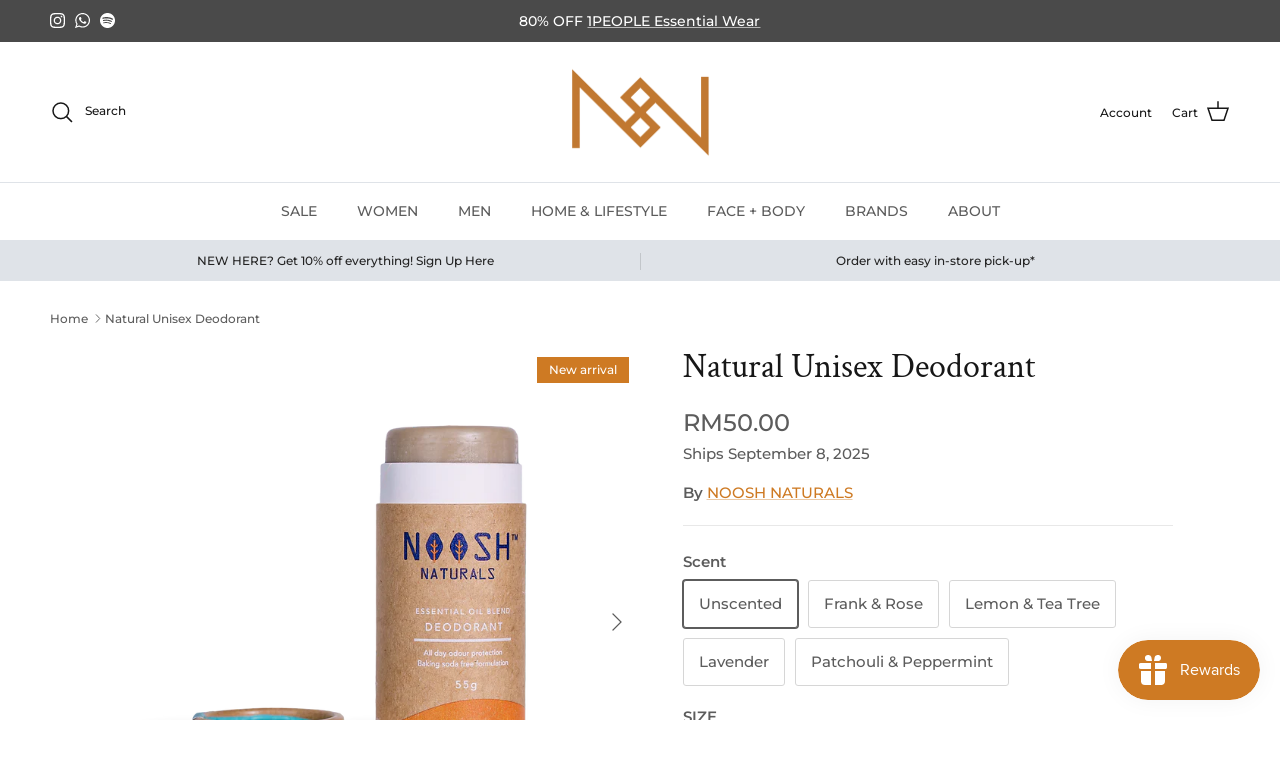

--- FILE ---
content_type: text/html; charset=utf-8
request_url: https://shopunplug.com/products/natural-deodorant
body_size: 46038
content:
<!doctype html>
<html class="no-js" lang="en" dir="ltr">
<head><meta charset="utf-8">
<meta name="viewport" content="width=device-width,initial-scale=1">
<title>Natural Unisex Deodorant &ndash; UNPLUG MOVEMENT SDN. BHD. (1306460-V)</title><link rel="canonical" href="https://shopunplug.com/products/natural-deodorant"><link rel="icon" href="//shopunplug.com/cdn/shop/files/Favicon.png?crop=center&height=48&v=1722842788&width=48" type="image/png">
  <link rel="apple-touch-icon" href="//shopunplug.com/cdn/shop/files/Favicon.png?crop=center&height=180&v=1722842788&width=180"><meta name="description" content="Towards sustainable living &amp;amp; mindful consumption. Unplug Eco-Conscious Metric: Medley of bacteria-fighting and moisture absorbing natural elements to help curb moisture in the armpits as well as fight odor by inhibiting smell forming bacteria proliferation. Ingredients: Frank &amp;amp; Rose Coconut Oil (Cocos Nucifera)"><meta property="og:site_name" content="UNPLUG MOVEMENT SDN. BHD. (1306460-V)">
<meta property="og:url" content="https://shopunplug.com/products/natural-deodorant">
<meta property="og:title" content="Natural Unisex Deodorant">
<meta property="og:type" content="product">
<meta property="og:description" content="Towards sustainable living &amp;amp; mindful consumption. Unplug Eco-Conscious Metric: Medley of bacteria-fighting and moisture absorbing natural elements to help curb moisture in the armpits as well as fight odor by inhibiting smell forming bacteria proliferation. Ingredients: Frank &amp;amp; Rose Coconut Oil (Cocos Nucifera)"><meta property="og:image" content="http://shopunplug.com/cdn/shop/files/a9add4_e8dbdbbef27e497a9f48ca78af5ae4e3_mv2.webp?crop=center&height=1200&v=1714036130&width=1200">
  <meta property="og:image:secure_url" content="https://shopunplug.com/cdn/shop/files/a9add4_e8dbdbbef27e497a9f48ca78af5ae4e3_mv2.webp?crop=center&height=1200&v=1714036130&width=1200">
  <meta property="og:image:width" content="700">
  <meta property="og:image:height" content="700"><meta property="og:price:amount" content="50.00">
  <meta property="og:price:currency" content="MYR"><meta name="twitter:card" content="summary_large_image">
<meta name="twitter:title" content="Natural Unisex Deodorant">
<meta name="twitter:description" content="Towards sustainable living &amp;amp; mindful consumption. Unplug Eco-Conscious Metric: Medley of bacteria-fighting and moisture absorbing natural elements to help curb moisture in the armpits as well as fight odor by inhibiting smell forming bacteria proliferation. Ingredients: Frank &amp;amp; Rose Coconut Oil (Cocos Nucifera)">
<style>@font-face {
  font-family: Montserrat;
  font-weight: 500;
  font-style: normal;
  font-display: fallback;
  src: url("//shopunplug.com/cdn/fonts/montserrat/montserrat_n5.07ef3781d9c78c8b93c98419da7ad4fbeebb6635.woff2") format("woff2"),
       url("//shopunplug.com/cdn/fonts/montserrat/montserrat_n5.adf9b4bd8b0e4f55a0b203cdd84512667e0d5e4d.woff") format("woff");
}
@font-face {
  font-family: Montserrat;
  font-weight: 700;
  font-style: normal;
  font-display: fallback;
  src: url("//shopunplug.com/cdn/fonts/montserrat/montserrat_n7.3c434e22befd5c18a6b4afadb1e3d77c128c7939.woff2") format("woff2"),
       url("//shopunplug.com/cdn/fonts/montserrat/montserrat_n7.5d9fa6e2cae713c8fb539a9876489d86207fe957.woff") format("woff");
}
@font-face {
  font-family: Montserrat;
  font-weight: 500;
  font-style: normal;
  font-display: fallback;
  src: url("//shopunplug.com/cdn/fonts/montserrat/montserrat_n5.07ef3781d9c78c8b93c98419da7ad4fbeebb6635.woff2") format("woff2"),
       url("//shopunplug.com/cdn/fonts/montserrat/montserrat_n5.adf9b4bd8b0e4f55a0b203cdd84512667e0d5e4d.woff") format("woff");
}
@font-face {
  font-family: Montserrat;
  font-weight: 500;
  font-style: italic;
  font-display: fallback;
  src: url("//shopunplug.com/cdn/fonts/montserrat/montserrat_i5.d3a783eb0cc26f2fda1e99d1dfec3ebaea1dc164.woff2") format("woff2"),
       url("//shopunplug.com/cdn/fonts/montserrat/montserrat_i5.76d414ea3d56bb79ef992a9c62dce2e9063bc062.woff") format("woff");
}
@font-face {
  font-family: Montserrat;
  font-weight: 700;
  font-style: italic;
  font-display: fallback;
  src: url("//shopunplug.com/cdn/fonts/montserrat/montserrat_i7.a0d4a463df4f146567d871890ffb3c80408e7732.woff2") format("woff2"),
       url("//shopunplug.com/cdn/fonts/montserrat/montserrat_i7.f6ec9f2a0681acc6f8152c40921d2a4d2e1a2c78.woff") format("woff");
}
@font-face {
  font-family: "Crimson Text";
  font-weight: 400;
  font-style: normal;
  font-display: fallback;
  src: url("//shopunplug.com/cdn/fonts/crimson_text/crimsontext_n4.a9a5f5ab47c6f5346e7cd274511a5d08c59fb906.woff2") format("woff2"),
       url("//shopunplug.com/cdn/fonts/crimson_text/crimsontext_n4.e89f2f0678223181d995b90850b6894b928b2f96.woff") format("woff");
}
@font-face {
  font-family: Trirong;
  font-weight: 700;
  font-style: normal;
  font-display: fallback;
  src: url("//shopunplug.com/cdn/fonts/trirong/trirong_n7.a33ed6536f9a7c6d7a9d0b52e1e13fd44f544eff.woff2") format("woff2"),
       url("//shopunplug.com/cdn/fonts/trirong/trirong_n7.cdb88d0f8e5c427b393745c8cdeb8bc085cbacff.woff") format("woff");
}
@font-face {
  font-family: Montserrat;
  font-weight: 500;
  font-style: normal;
  font-display: fallback;
  src: url("//shopunplug.com/cdn/fonts/montserrat/montserrat_n5.07ef3781d9c78c8b93c98419da7ad4fbeebb6635.woff2") format("woff2"),
       url("//shopunplug.com/cdn/fonts/montserrat/montserrat_n5.adf9b4bd8b0e4f55a0b203cdd84512667e0d5e4d.woff") format("woff");
}
@font-face {
  font-family: Montserrat;
  font-weight: 600;
  font-style: normal;
  font-display: fallback;
  src: url("//shopunplug.com/cdn/fonts/montserrat/montserrat_n6.1326b3e84230700ef15b3a29fb520639977513e0.woff2") format("woff2"),
       url("//shopunplug.com/cdn/fonts/montserrat/montserrat_n6.652f051080eb14192330daceed8cd53dfdc5ead9.woff") format("woff");
}
:root {
  --page-container-width:          1600px;
  --reading-container-width:       720px;
  --divider-opacity:               0.14;
  --gutter-large:                  30px;
  --gutter-desktop:                20px;
  --gutter-mobile:                 16px;
  --section-padding:               50px;
  --larger-section-padding:        80px;
  --larger-section-padding-mobile: 60px;
  --largest-section-padding:       110px;
  --aos-animate-duration:          0.6s;

  --base-font-family:              Montserrat, sans-serif;
  --base-font-weight:              500;
  --base-font-style:               normal;
  --heading-font-family:           "Crimson Text", serif;
  --heading-font-weight:           400;
  --heading-font-style:            normal;
  --heading-font-letter-spacing:   normal;
  --logo-font-family:              Trirong, serif;
  --logo-font-weight:              700;
  --logo-font-style:               normal;
  --nav-font-family:               Montserrat, sans-serif;
  --nav-font-weight:               500;
  --nav-font-style:                normal;

  --base-text-size:15px;
  --base-line-height:              1.6;
  --input-text-size:16px;
  --smaller-text-size-1:12px;
  --smaller-text-size-2:14px;
  --smaller-text-size-3:12px;
  --smaller-text-size-4:11px;
  --larger-text-size:34px;
  --super-large-text-size:60px;
  --super-large-mobile-text-size:27px;
  --larger-mobile-text-size:27px;
  --logo-text-size:26px;--btn-letter-spacing: 0.08em;
    --btn-text-transform: uppercase;
    --button-text-size: 13px;
    --quickbuy-button-text-size: 13;
    --small-feature-link-font-size: 0.75em;
    --input-btn-padding-top: 1.2em;
    --input-btn-padding-bottom: 1.2em;--heading-text-transform:none;
  --nav-text-size:                      14px;
  --mobile-menu-font-weight:            600;

  --body-bg-color:                      255 255 255;
  --bg-color:                           255 255 255;
  --body-text-color:                    92 92 92;
  --text-color:                         92 92 92;

  --header-text-col:                    #171717;--header-text-hover-col:             var(--main-nav-link-hover-col);--header-bg-col:                     #ffffff;
  --heading-color:                     23 23 23;
  --body-heading-color:                23 23 23;
  --heading-divider-col:               #dfe3e8;

  --logo-col:                          #171717;
  --main-nav-bg:                       #ffffff;
  --main-nav-link-col:                 #5c5c5c;
  --main-nav-link-hover-col:           #ce7a23;
  --main-nav-link-featured-col:        #ce7a23;

  --link-color:                        206 122 35;
  --body-link-color:                   206 122 35;

  --btn-bg-color:                        206 122 35;
  --btn-bg-hover-color:                  23 23 23;
  --btn-border-color:                    206 122 35;
  --btn-border-hover-color:              23 23 23;
  --btn-text-color:                      255 255 255;
  --btn-text-hover-color:                255 255 255;--btn-alt-bg-color:                    255 255 255;
  --btn-alt-text-color:                  35 35 35;
  --btn-alt-border-color:                35 35 35;
  --btn-alt-border-hover-color:          35 35 35;--btn-ter-bg-color:                    235 235 235;
  --btn-ter-text-color:                  41 41 41;
  --btn-ter-bg-hover-color:              206 122 35;
  --btn-ter-text-hover-color:            255 255 255;--btn-border-radius: 3px;
    --btn-inspired-border-radius: 3px;--color-scheme-default:                             #ffffff;
  --color-scheme-default-color:                       255 255 255;
  --color-scheme-default-text-color:                  92 92 92;
  --color-scheme-default-head-color:                  23 23 23;
  --color-scheme-default-link-color:                  206 122 35;
  --color-scheme-default-btn-text-color:              255 255 255;
  --color-scheme-default-btn-text-hover-color:        255 255 255;
  --color-scheme-default-btn-bg-color:                206 122 35;
  --color-scheme-default-btn-bg-hover-color:          23 23 23;
  --color-scheme-default-btn-border-color:            206 122 35;
  --color-scheme-default-btn-border-hover-color:      23 23 23;
  --color-scheme-default-btn-alt-text-color:          35 35 35;
  --color-scheme-default-btn-alt-bg-color:            255 255 255;
  --color-scheme-default-btn-alt-border-color:        35 35 35;
  --color-scheme-default-btn-alt-border-hover-color:  35 35 35;

  --color-scheme-1:                             #fcfaf3;
  --color-scheme-1-color:                       252 250 243;
  --color-scheme-1-text-color:                  92 92 92;
  --color-scheme-1-head-color:                  23 23 23;
  --color-scheme-1-link-color:                  206 122 35;
  --color-scheme-1-btn-text-color:              255 255 255;
  --color-scheme-1-btn-text-hover-color:        255 255 255;
  --color-scheme-1-btn-bg-color:                206 122 35;
  --color-scheme-1-btn-bg-hover-color:          92 92 92;
  --color-scheme-1-btn-border-color:            206 122 35;
  --color-scheme-1-btn-border-hover-color:      92 92 92;
  --color-scheme-1-btn-alt-text-color:          35 35 35;
  --color-scheme-1-btn-alt-bg-color:            255 255 255;
  --color-scheme-1-btn-alt-border-color:        35 35 35;
  --color-scheme-1-btn-alt-border-hover-color:  35 35 35;

  --color-scheme-2:                             #faf2e6;
  --color-scheme-2-color:                       250 242 230;
  --color-scheme-2-text-color:                  92 92 92;
  --color-scheme-2-head-color:                  23 23 23;
  --color-scheme-2-link-color:                  206 122 35;
  --color-scheme-2-btn-text-color:              255 255 255;
  --color-scheme-2-btn-text-hover-color:        255 255 255;
  --color-scheme-2-btn-bg-color:                35 35 35;
  --color-scheme-2-btn-bg-hover-color:          0 0 0;
  --color-scheme-2-btn-border-color:            35 35 35;
  --color-scheme-2-btn-border-hover-color:      0 0 0;
  --color-scheme-2-btn-alt-text-color:          35 35 35;
  --color-scheme-2-btn-alt-bg-color:            255 255 255;
  --color-scheme-2-btn-alt-border-color:        35 35 35;
  --color-scheme-2-btn-alt-border-hover-color:  35 35 35;

  /* Shop Pay payment terms */
  --payment-terms-background-color:    #ffffff;--quickbuy-bg: 255 255 255;--body-input-background-color:       rgb(var(--body-bg-color));
  --input-background-color:            rgb(var(--body-bg-color));
  --body-input-text-color:             var(--body-text-color);
  --input-text-color:                  var(--body-text-color);
  --body-input-border-color:           rgb(214, 214, 214);
  --input-border-color:                rgb(214, 214, 214);
  --input-border-color-hover:          rgb(165, 165, 165);
  --input-border-color-active:         rgb(92, 92, 92);

  --swatch-cross-svg:                  url("data:image/svg+xml,%3Csvg xmlns='http://www.w3.org/2000/svg' width='240' height='240' viewBox='0 0 24 24' fill='none' stroke='rgb(214, 214, 214)' stroke-width='0.09' preserveAspectRatio='none' %3E%3Cline x1='24' y1='0' x2='0' y2='24'%3E%3C/line%3E%3C/svg%3E");
  --swatch-cross-hover:                url("data:image/svg+xml,%3Csvg xmlns='http://www.w3.org/2000/svg' width='240' height='240' viewBox='0 0 24 24' fill='none' stroke='rgb(165, 165, 165)' stroke-width='0.09' preserveAspectRatio='none' %3E%3Cline x1='24' y1='0' x2='0' y2='24'%3E%3C/line%3E%3C/svg%3E");
  --swatch-cross-active:               url("data:image/svg+xml,%3Csvg xmlns='http://www.w3.org/2000/svg' width='240' height='240' viewBox='0 0 24 24' fill='none' stroke='rgb(92, 92, 92)' stroke-width='0.09' preserveAspectRatio='none' %3E%3Cline x1='24' y1='0' x2='0' y2='24'%3E%3C/line%3E%3C/svg%3E");

  --footer-divider-col:                #efdfc7;
  --footer-text-col:                   255 255 255;
  --footer-heading-col:                255 255 255;
  --footer-bg-col:                     35 35 35;--product-label-overlay-justify: flex-start;--product-label-overlay-align: flex-start;--product-label-overlay-reduction-text:   #ffffff;
  --product-label-overlay-reduction-bg:     #c20000;
  --product-label-overlay-reduction-text-weight: 600;
  --product-label-overlay-stock-text:       #ffffff;
  --product-label-overlay-stock-bg:         #09728c;
  --product-label-overlay-new-text:         #ffffff;
  --product-label-overlay-new-bg:           #ce7a23;
  --product-label-overlay-meta-text:        #ffffff;
  --product-label-overlay-meta-bg:          #bd2585;
  --product-label-sale-text:                #ce7a23;
  --product-label-sold-text:                #171717;
  --product-label-preorder-text:            #3ea36a;

  --product-block-crop-align:               center;

  
  --product-block-price-align:              flex-start;
  --product-block-price-item-margin-start:  initial;
  --product-block-price-item-margin-end:    .5rem;
  

  

  --collection-block-image-position:   center center;

  --swatch-picker-image-size:          40px;
  --swatch-crop-align:                 center center;

  --image-overlay-text-color:          255 255 255;--image-overlay-bg:                  rgba(0, 0, 0, 0.12);
  --image-overlay-shadow-start:        rgb(0 0 0 / 0.16);
  --image-overlay-box-opacity:         0.88;--product-inventory-ok-box-color:            #f2faf0;
  --product-inventory-ok-text-color:           #108043;
  --product-inventory-ok-icon-box-fill-color:  #fff;
  --product-inventory-low-box-color:           #fcf1cd;
  --product-inventory-low-text-color:          #dd9a1a;
  --product-inventory-low-icon-box-fill-color: #fff;
  --product-inventory-low-text-color-channels: 16, 128, 67;
  --product-inventory-ok-text-color-channels:  221, 154, 26;

  --rating-star-color: 206 122 35;--overlay-align-left: start;
    --overlay-align-right: end;}html[dir=rtl] {
  --overlay-right-text-m-left: 0;
  --overlay-right-text-m-right: auto;
  --overlay-left-shadow-left-left: 15%;
  --overlay-left-shadow-left-right: -50%;
  --overlay-left-shadow-right-left: -85%;
  --overlay-left-shadow-right-right: 0;
}.image-overlay--bg-box .text-overlay .text-overlay__text {
    --image-overlay-box-bg: 255 255 255;
    --heading-color: var(--body-heading-color);
    --text-color: var(--body-text-color);
    --link-color: var(--body-link-color);
  }::selection {
    background: rgb(var(--body-heading-color));
    color: rgb(var(--body-bg-color));
  }
  ::-moz-selection {
    background: rgb(var(--body-heading-color));
    color: rgb(var(--body-bg-color));
  }.use-color-scheme--default {
  --product-label-sale-text:           #ce7a23;
  --product-label-sold-text:           #171717;
  --product-label-preorder-text:       #3ea36a;
  --input-background-color:            rgb(var(--body-bg-color));
  --input-text-color:                  var(--body-input-text-color);
  --input-border-color:                rgb(214, 214, 214);
  --input-border-color-hover:          rgb(165, 165, 165);
  --input-border-color-active:         rgb(92, 92, 92);
}</style>

  <link href="//shopunplug.com/cdn/shop/t/9/assets/main.css?v=59812818702299870031762499150" rel="stylesheet" type="text/css" media="all" />
<link rel="preload" as="font" href="//shopunplug.com/cdn/fonts/montserrat/montserrat_n5.07ef3781d9c78c8b93c98419da7ad4fbeebb6635.woff2" type="font/woff2" crossorigin><link rel="preload" as="font" href="//shopunplug.com/cdn/fonts/crimson_text/crimsontext_n4.a9a5f5ab47c6f5346e7cd274511a5d08c59fb906.woff2" type="font/woff2" crossorigin><script>
    document.documentElement.className = document.documentElement.className.replace('no-js', 'js');

    window.theme = {
      info: {
        name: 'Symmetry',
        version: '8.1.0'
      },
      device: {
        hasTouch: window.matchMedia('(any-pointer: coarse)').matches,
        hasHover: window.matchMedia('(hover: hover)').matches
      },
      mediaQueries: {
        md: '(min-width: 768px)',
        productMediaCarouselBreak: '(min-width: 1041px)'
      },
      routes: {
        base: 'https://shopunplug.com',
        cart: '/cart',
        cartAdd: '/cart/add.js',
        cartUpdate: '/cart/update.js',
        predictiveSearch: '/search/suggest'
      },
      strings: {
        cartTermsConfirmation: "You must agree to the terms and conditions before continuing.",
        cartItemsQuantityError: "You can only add [QUANTITY] of this item to your cart.",
        generalSearchViewAll: "View all search results",
        noStock: "Sold out",
        noVariant: "Unavailable",
        productsProductChooseA: "Choose a",
        generalSearchPages: "Pages",
        generalSearchNoResultsWithoutTerms: "Sorry, we couldnʼt find any results",
        shippingCalculator: {
          singleRate: "There is one shipping rate for this destination:",
          multipleRates: "There are multiple shipping rates for this destination:",
          noRates: "We do not ship to this destination."
        },
        regularPrice: "Regular price",
        salePrice: "Sale price"
      },
      settings: {
        moneyWithCurrencyFormat: "\u003cspan class='money'\u003eRM{{amount}}MYR\u003c\/span\u003e",
        cartType: "drawer",
        afterAddToCart: "drawer",
        quickbuyStyle: "button",
        externalLinksNewTab: true,
        internalLinksSmoothScroll: true
      }
    }

    theme.inlineNavigationCheck = function() {
      var pageHeader = document.querySelector('.pageheader'),
          inlineNavContainer = pageHeader.querySelector('.logo-area__left__inner'),
          inlineNav = inlineNavContainer.querySelector('.navigation--left');
      if (inlineNav && getComputedStyle(inlineNav).display != 'none') {
        var inlineMenuCentered = document.querySelector('.pageheader--layout-inline-menu-center'),
            logoContainer = document.querySelector('.logo-area__middle__inner');
        if(inlineMenuCentered) {
          var rightWidth = document.querySelector('.logo-area__right__inner').clientWidth,
              middleWidth = logoContainer.clientWidth,
              logoArea = document.querySelector('.logo-area'),
              computedLogoAreaStyle = getComputedStyle(logoArea),
              logoAreaInnerWidth = logoArea.clientWidth - Math.ceil(parseFloat(computedLogoAreaStyle.paddingLeft)) - Math.ceil(parseFloat(computedLogoAreaStyle.paddingRight)),
              availableNavWidth = logoAreaInnerWidth - Math.max(rightWidth, middleWidth) * 2 - 40;
          inlineNavContainer.style.maxWidth = availableNavWidth + 'px';
        }

        var firstInlineNavLink = inlineNav.querySelector('.navigation__item:first-child'),
            lastInlineNavLink = inlineNav.querySelector('.navigation__item:last-child');
        if (lastInlineNavLink) {
          var inlineNavWidth = null;
          if(document.querySelector('html[dir=rtl]')) {
            inlineNavWidth = firstInlineNavLink.offsetLeft - lastInlineNavLink.offsetLeft + firstInlineNavLink.offsetWidth;
          } else {
            inlineNavWidth = lastInlineNavLink.offsetLeft - firstInlineNavLink.offsetLeft + lastInlineNavLink.offsetWidth;
          }
          if (inlineNavContainer.offsetWidth >= inlineNavWidth) {
            pageHeader.classList.add('pageheader--layout-inline-permitted');
            var tallLogo = logoContainer.clientHeight > lastInlineNavLink.clientHeight + 20;
            if (tallLogo) {
              inlineNav.classList.add('navigation--tight-underline');
            } else {
              inlineNav.classList.remove('navigation--tight-underline');
            }
          } else {
            pageHeader.classList.remove('pageheader--layout-inline-permitted');
          }
        }
      }
    };

    theme.setInitialHeaderHeightProperty = () => {
      const section = document.querySelector('.section-header');
      if (section) {
        document.documentElement.style.setProperty('--theme-header-height', Math.ceil(section.clientHeight) + 'px');
      }
    };
  </script>

  <script src="//shopunplug.com/cdn/shop/t/9/assets/main.js?v=117527606522457621901762499150" defer></script>
    <script src="//shopunplug.com/cdn/shop/t/9/assets/animate-on-scroll.js?v=15249566486942820451762499150" defer></script>
    <link href="//shopunplug.com/cdn/shop/t/9/assets/animate-on-scroll.css?v=135962721104954213331762499150" rel="stylesheet" type="text/css" media="all" />
  

  <script>window.performance && window.performance.mark && window.performance.mark('shopify.content_for_header.start');</script><meta name="facebook-domain-verification" content="edsyeoeinkau37xch0ht4nkiz7ckpw">
<meta name="facebook-domain-verification" content="uh0f9vs2u21b4bdcrwlt4jxh2dxiq6">
<meta name="google-site-verification" content="eRIhsVP2xMRgMt_61UpUzxyuanF2eSiSDWUvdXNoxME">
<meta id="shopify-digital-wallet" name="shopify-digital-wallet" content="/53481865374/digital_wallets/dialog">
<meta name="shopify-checkout-api-token" content="9be984058068f60d4ccfbabb5c25065a">
<meta id="in-context-paypal-metadata" data-shop-id="53481865374" data-venmo-supported="false" data-environment="production" data-locale="en_US" data-paypal-v4="true" data-currency="MYR">
<link rel="alternate" type="application/json+oembed" href="https://shopunplug.com/products/natural-deodorant.oembed">
<script async="async" src="/checkouts/internal/preloads.js?locale=en-MY"></script>
<script id="shopify-features" type="application/json">{"accessToken":"9be984058068f60d4ccfbabb5c25065a","betas":["rich-media-storefront-analytics"],"domain":"shopunplug.com","predictiveSearch":true,"shopId":53481865374,"locale":"en"}</script>
<script>var Shopify = Shopify || {};
Shopify.shop = "shop-unplug.myshopify.com";
Shopify.locale = "en";
Shopify.currency = {"active":"MYR","rate":"1.0"};
Shopify.country = "MY";
Shopify.theme = {"name":"Updated copy of Updated copy of Updated copy of...","id":150958276766,"schema_name":"Symmetry","schema_version":"8.1.0","theme_store_id":568,"role":"main"};
Shopify.theme.handle = "null";
Shopify.theme.style = {"id":null,"handle":null};
Shopify.cdnHost = "shopunplug.com/cdn";
Shopify.routes = Shopify.routes || {};
Shopify.routes.root = "/";</script>
<script type="module">!function(o){(o.Shopify=o.Shopify||{}).modules=!0}(window);</script>
<script>!function(o){function n(){var o=[];function n(){o.push(Array.prototype.slice.apply(arguments))}return n.q=o,n}var t=o.Shopify=o.Shopify||{};t.loadFeatures=n(),t.autoloadFeatures=n()}(window);</script>
<script id="shop-js-analytics" type="application/json">{"pageType":"product"}</script>
<script defer="defer" async type="module" src="//shopunplug.com/cdn/shopifycloud/shop-js/modules/v2/client.init-shop-cart-sync_D0dqhulL.en.esm.js"></script>
<script defer="defer" async type="module" src="//shopunplug.com/cdn/shopifycloud/shop-js/modules/v2/chunk.common_CpVO7qML.esm.js"></script>
<script type="module">
  await import("//shopunplug.com/cdn/shopifycloud/shop-js/modules/v2/client.init-shop-cart-sync_D0dqhulL.en.esm.js");
await import("//shopunplug.com/cdn/shopifycloud/shop-js/modules/v2/chunk.common_CpVO7qML.esm.js");

  window.Shopify.SignInWithShop?.initShopCartSync?.({"fedCMEnabled":true,"windoidEnabled":true});

</script>
<script>(function() {
  var isLoaded = false;
  function asyncLoad() {
    if (isLoaded) return;
    isLoaded = true;
    var urls = ["https:\/\/static.mailerlite.com\/data\/a\/3056\/3056659\/universal_k0c9q1p0t7_load.js?shop=shop-unplug.myshopify.com","https:\/\/cdn.shopify.com\/s\/files\/1\/0457\/2220\/6365\/files\/pushdaddy_v60_test.js?shop=shop-unplug.myshopify.com","https:\/\/nulls.solutions\/shopify\/gift-wrap\/app\/js\/nulls-gift-wrap.js?shop=shop-unplug.myshopify.com","https:\/\/cdn.shopify.com\/s\/files\/1\/0033\/3538\/9233\/files\/pushdaddy_a7_livechat1_new2.js?v=1707659950\u0026shop=shop-unplug.myshopify.com"];
    for (var i = 0; i < urls.length; i++) {
      var s = document.createElement('script');
      s.type = 'text/javascript';
      s.async = true;
      s.src = urls[i];
      var x = document.getElementsByTagName('script')[0];
      x.parentNode.insertBefore(s, x);
    }
  };
  if(window.attachEvent) {
    window.attachEvent('onload', asyncLoad);
  } else {
    window.addEventListener('load', asyncLoad, false);
  }
})();</script>
<script id="__st">var __st={"a":53481865374,"offset":28800,"reqid":"1e5af81c-d7ee-45af-8d40-65727c271644-1764616626","pageurl":"shopunplug.com\/products\/natural-deodorant","u":"ad2901b7df07","p":"product","rtyp":"product","rid":7835008663710};</script>
<script>window.ShopifyPaypalV4VisibilityTracking = true;</script>
<script id="captcha-bootstrap">!function(){'use strict';const t='contact',e='account',n='new_comment',o=[[t,t],['blogs',n],['comments',n],[t,'customer']],c=[[e,'customer_login'],[e,'guest_login'],[e,'recover_customer_password'],[e,'create_customer']],r=t=>t.map((([t,e])=>`form[action*='/${t}']:not([data-nocaptcha='true']) input[name='form_type'][value='${e}']`)).join(','),a=t=>()=>t?[...document.querySelectorAll(t)].map((t=>t.form)):[];function s(){const t=[...o],e=r(t);return a(e)}const i='password',u='form_key',d=['recaptcha-v3-token','g-recaptcha-response','h-captcha-response',i],f=()=>{try{return window.sessionStorage}catch{return}},m='__shopify_v',_=t=>t.elements[u];function p(t,e,n=!1){try{const o=window.sessionStorage,c=JSON.parse(o.getItem(e)),{data:r}=function(t){const{data:e,action:n}=t;return t[m]||n?{data:e,action:n}:{data:t,action:n}}(c);for(const[e,n]of Object.entries(r))t.elements[e]&&(t.elements[e].value=n);n&&o.removeItem(e)}catch(o){console.error('form repopulation failed',{error:o})}}const l='form_type',E='cptcha';function T(t){t.dataset[E]=!0}const w=window,h=w.document,L='Shopify',v='ce_forms',y='captcha';let A=!1;((t,e)=>{const n=(g='f06e6c50-85a8-45c8-87d0-21a2b65856fe',I='https://cdn.shopify.com/shopifycloud/storefront-forms-hcaptcha/ce_storefront_forms_captcha_hcaptcha.v1.5.2.iife.js',D={infoText:'Protected by hCaptcha',privacyText:'Privacy',termsText:'Terms'},(t,e,n)=>{const o=w[L][v],c=o.bindForm;if(c)return c(t,g,e,D).then(n);var r;o.q.push([[t,g,e,D],n]),r=I,A||(h.body.append(Object.assign(h.createElement('script'),{id:'captcha-provider',async:!0,src:r})),A=!0)});var g,I,D;w[L]=w[L]||{},w[L][v]=w[L][v]||{},w[L][v].q=[],w[L][y]=w[L][y]||{},w[L][y].protect=function(t,e){n(t,void 0,e),T(t)},Object.freeze(w[L][y]),function(t,e,n,w,h,L){const[v,y,A,g]=function(t,e,n){const i=e?o:[],u=t?c:[],d=[...i,...u],f=r(d),m=r(i),_=r(d.filter((([t,e])=>n.includes(e))));return[a(f),a(m),a(_),s()]}(w,h,L),I=t=>{const e=t.target;return e instanceof HTMLFormElement?e:e&&e.form},D=t=>v().includes(t);t.addEventListener('submit',(t=>{const e=I(t);if(!e)return;const n=D(e)&&!e.dataset.hcaptchaBound&&!e.dataset.recaptchaBound,o=_(e),c=g().includes(e)&&(!o||!o.value);(n||c)&&t.preventDefault(),c&&!n&&(function(t){try{if(!f())return;!function(t){const e=f();if(!e)return;const n=_(t);if(!n)return;const o=n.value;o&&e.removeItem(o)}(t);const e=Array.from(Array(32),(()=>Math.random().toString(36)[2])).join('');!function(t,e){_(t)||t.append(Object.assign(document.createElement('input'),{type:'hidden',name:u})),t.elements[u].value=e}(t,e),function(t,e){const n=f();if(!n)return;const o=[...t.querySelectorAll(`input[type='${i}']`)].map((({name:t})=>t)),c=[...d,...o],r={};for(const[a,s]of new FormData(t).entries())c.includes(a)||(r[a]=s);n.setItem(e,JSON.stringify({[m]:1,action:t.action,data:r}))}(t,e)}catch(e){console.error('failed to persist form',e)}}(e),e.submit())}));const S=(t,e)=>{t&&!t.dataset[E]&&(n(t,e.some((e=>e===t))),T(t))};for(const o of['focusin','change'])t.addEventListener(o,(t=>{const e=I(t);D(e)&&S(e,y())}));const B=e.get('form_key'),M=e.get(l),P=B&&M;t.addEventListener('DOMContentLoaded',(()=>{const t=y();if(P)for(const e of t)e.elements[l].value===M&&p(e,B);[...new Set([...A(),...v().filter((t=>'true'===t.dataset.shopifyCaptcha))])].forEach((e=>S(e,t)))}))}(h,new URLSearchParams(w.location.search),n,t,e,['guest_login'])})(!0,!0)}();</script>
<script integrity="sha256-52AcMU7V7pcBOXWImdc/TAGTFKeNjmkeM1Pvks/DTgc=" data-source-attribution="shopify.loadfeatures" defer="defer" src="//shopunplug.com/cdn/shopifycloud/storefront/assets/storefront/load_feature-81c60534.js" crossorigin="anonymous"></script>
<script data-source-attribution="shopify.dynamic_checkout.dynamic.init">var Shopify=Shopify||{};Shopify.PaymentButton=Shopify.PaymentButton||{isStorefrontPortableWallets:!0,init:function(){window.Shopify.PaymentButton.init=function(){};var t=document.createElement("script");t.src="https://shopunplug.com/cdn/shopifycloud/portable-wallets/latest/portable-wallets.en.js",t.type="module",document.head.appendChild(t)}};
</script>
<script data-source-attribution="shopify.dynamic_checkout.buyer_consent">
  function portableWalletsHideBuyerConsent(e){var t=document.getElementById("shopify-buyer-consent"),n=document.getElementById("shopify-subscription-policy-button");t&&n&&(t.classList.add("hidden"),t.setAttribute("aria-hidden","true"),n.removeEventListener("click",e))}function portableWalletsShowBuyerConsent(e){var t=document.getElementById("shopify-buyer-consent"),n=document.getElementById("shopify-subscription-policy-button");t&&n&&(t.classList.remove("hidden"),t.removeAttribute("aria-hidden"),n.addEventListener("click",e))}window.Shopify?.PaymentButton&&(window.Shopify.PaymentButton.hideBuyerConsent=portableWalletsHideBuyerConsent,window.Shopify.PaymentButton.showBuyerConsent=portableWalletsShowBuyerConsent);
</script>
<script>
  function portableWalletsCleanup(e){e&&e.src&&console.error("Failed to load portable wallets script "+e.src);var t=document.querySelectorAll("shopify-accelerated-checkout .shopify-payment-button__skeleton, shopify-accelerated-checkout-cart .wallet-cart-button__skeleton"),e=document.getElementById("shopify-buyer-consent");for(let e=0;e<t.length;e++)t[e].remove();e&&e.remove()}function portableWalletsNotLoadedAsModule(e){e instanceof ErrorEvent&&"string"==typeof e.message&&e.message.includes("import.meta")&&"string"==typeof e.filename&&e.filename.includes("portable-wallets")&&(window.removeEventListener("error",portableWalletsNotLoadedAsModule),window.Shopify.PaymentButton.failedToLoad=e,"loading"===document.readyState?document.addEventListener("DOMContentLoaded",window.Shopify.PaymentButton.init):window.Shopify.PaymentButton.init())}window.addEventListener("error",portableWalletsNotLoadedAsModule);
</script>

<script type="module" src="https://shopunplug.com/cdn/shopifycloud/portable-wallets/latest/portable-wallets.en.js" onError="portableWalletsCleanup(this)" crossorigin="anonymous"></script>
<script nomodule>
  document.addEventListener("DOMContentLoaded", portableWalletsCleanup);
</script>

<link id="shopify-accelerated-checkout-styles" rel="stylesheet" media="screen" href="https://shopunplug.com/cdn/shopifycloud/portable-wallets/latest/accelerated-checkout-backwards-compat.css" crossorigin="anonymous">
<style id="shopify-accelerated-checkout-cart">
        #shopify-buyer-consent {
  margin-top: 1em;
  display: inline-block;
  width: 100%;
}

#shopify-buyer-consent.hidden {
  display: none;
}

#shopify-subscription-policy-button {
  background: none;
  border: none;
  padding: 0;
  text-decoration: underline;
  font-size: inherit;
  cursor: pointer;
}

#shopify-subscription-policy-button::before {
  box-shadow: none;
}

      </style>
<script id="sections-script" data-sections="related-products,footer" defer="defer" src="//shopunplug.com/cdn/shop/t/9/compiled_assets/scripts.js?2846"></script>
<script>window.performance && window.performance.mark && window.performance.mark('shopify.content_for_header.end');</script>
<!-- CC Custom Head Start --><!-- CC Custom Head End --><!-- BEGIN app block: shopify://apps/simprosys-google-shopping-feed/blocks/core_settings_block/1f0b859e-9fa6-4007-97e8-4513aff5ff3b --><!-- BEGIN: GSF App Core Tags & Scripts by Simprosys Google Shopping Feed -->









<!-- END: GSF App Core Tags & Scripts by Simprosys Google Shopping Feed -->
<!-- END app block --><script src="https://cdn.shopify.com/extensions/019aa6da-7a97-7c43-96ef-4bb0f59b1bbd/smile-shopify-app-extensions-250/assets/smile-loader.js" type="text/javascript" defer="defer"></script>
<link href="https://monorail-edge.shopifysvc.com" rel="dns-prefetch">
<script>(function(){if ("sendBeacon" in navigator && "performance" in window) {try {var session_token_from_headers = performance.getEntriesByType('navigation')[0].serverTiming.find(x => x.name == '_s').description;} catch {var session_token_from_headers = undefined;}var session_cookie_matches = document.cookie.match(/_shopify_s=([^;]*)/);var session_token_from_cookie = session_cookie_matches && session_cookie_matches.length === 2 ? session_cookie_matches[1] : "";var session_token = session_token_from_headers || session_token_from_cookie || "";function handle_abandonment_event(e) {var entries = performance.getEntries().filter(function(entry) {return /monorail-edge.shopifysvc.com/.test(entry.name);});if (!window.abandonment_tracked && entries.length === 0) {window.abandonment_tracked = true;var currentMs = Date.now();var navigation_start = performance.timing.navigationStart;var payload = {shop_id: 53481865374,url: window.location.href,navigation_start,duration: currentMs - navigation_start,session_token,page_type: "product"};window.navigator.sendBeacon("https://monorail-edge.shopifysvc.com/v1/produce", JSON.stringify({schema_id: "online_store_buyer_site_abandonment/1.1",payload: payload,metadata: {event_created_at_ms: currentMs,event_sent_at_ms: currentMs}}));}}window.addEventListener('pagehide', handle_abandonment_event);}}());</script>
<script id="web-pixels-manager-setup">(function e(e,d,r,n,o){if(void 0===o&&(o={}),!Boolean(null===(a=null===(i=window.Shopify)||void 0===i?void 0:i.analytics)||void 0===a?void 0:a.replayQueue)){var i,a;window.Shopify=window.Shopify||{};var t=window.Shopify;t.analytics=t.analytics||{};var s=t.analytics;s.replayQueue=[],s.publish=function(e,d,r){return s.replayQueue.push([e,d,r]),!0};try{self.performance.mark("wpm:start")}catch(e){}var l=function(){var e={modern:/Edge?\/(1{2}[4-9]|1[2-9]\d|[2-9]\d{2}|\d{4,})\.\d+(\.\d+|)|Firefox\/(1{2}[4-9]|1[2-9]\d|[2-9]\d{2}|\d{4,})\.\d+(\.\d+|)|Chrom(ium|e)\/(9{2}|\d{3,})\.\d+(\.\d+|)|(Maci|X1{2}).+ Version\/(15\.\d+|(1[6-9]|[2-9]\d|\d{3,})\.\d+)([,.]\d+|)( \(\w+\)|)( Mobile\/\w+|) Safari\/|Chrome.+OPR\/(9{2}|\d{3,})\.\d+\.\d+|(CPU[ +]OS|iPhone[ +]OS|CPU[ +]iPhone|CPU IPhone OS|CPU iPad OS)[ +]+(15[._]\d+|(1[6-9]|[2-9]\d|\d{3,})[._]\d+)([._]\d+|)|Android:?[ /-](13[3-9]|1[4-9]\d|[2-9]\d{2}|\d{4,})(\.\d+|)(\.\d+|)|Android.+Firefox\/(13[5-9]|1[4-9]\d|[2-9]\d{2}|\d{4,})\.\d+(\.\d+|)|Android.+Chrom(ium|e)\/(13[3-9]|1[4-9]\d|[2-9]\d{2}|\d{4,})\.\d+(\.\d+|)|SamsungBrowser\/([2-9]\d|\d{3,})\.\d+/,legacy:/Edge?\/(1[6-9]|[2-9]\d|\d{3,})\.\d+(\.\d+|)|Firefox\/(5[4-9]|[6-9]\d|\d{3,})\.\d+(\.\d+|)|Chrom(ium|e)\/(5[1-9]|[6-9]\d|\d{3,})\.\d+(\.\d+|)([\d.]+$|.*Safari\/(?![\d.]+ Edge\/[\d.]+$))|(Maci|X1{2}).+ Version\/(10\.\d+|(1[1-9]|[2-9]\d|\d{3,})\.\d+)([,.]\d+|)( \(\w+\)|)( Mobile\/\w+|) Safari\/|Chrome.+OPR\/(3[89]|[4-9]\d|\d{3,})\.\d+\.\d+|(CPU[ +]OS|iPhone[ +]OS|CPU[ +]iPhone|CPU IPhone OS|CPU iPad OS)[ +]+(10[._]\d+|(1[1-9]|[2-9]\d|\d{3,})[._]\d+)([._]\d+|)|Android:?[ /-](13[3-9]|1[4-9]\d|[2-9]\d{2}|\d{4,})(\.\d+|)(\.\d+|)|Mobile Safari.+OPR\/([89]\d|\d{3,})\.\d+\.\d+|Android.+Firefox\/(13[5-9]|1[4-9]\d|[2-9]\d{2}|\d{4,})\.\d+(\.\d+|)|Android.+Chrom(ium|e)\/(13[3-9]|1[4-9]\d|[2-9]\d{2}|\d{4,})\.\d+(\.\d+|)|Android.+(UC? ?Browser|UCWEB|U3)[ /]?(15\.([5-9]|\d{2,})|(1[6-9]|[2-9]\d|\d{3,})\.\d+)\.\d+|SamsungBrowser\/(5\.\d+|([6-9]|\d{2,})\.\d+)|Android.+MQ{2}Browser\/(14(\.(9|\d{2,})|)|(1[5-9]|[2-9]\d|\d{3,})(\.\d+|))(\.\d+|)|K[Aa][Ii]OS\/(3\.\d+|([4-9]|\d{2,})\.\d+)(\.\d+|)/},d=e.modern,r=e.legacy,n=navigator.userAgent;return n.match(d)?"modern":n.match(r)?"legacy":"unknown"}(),u="modern"===l?"modern":"legacy",c=(null!=n?n:{modern:"",legacy:""})[u],f=function(e){return[e.baseUrl,"/wpm","/b",e.hashVersion,"modern"===e.buildTarget?"m":"l",".js"].join("")}({baseUrl:d,hashVersion:r,buildTarget:u}),m=function(e){var d=e.version,r=e.bundleTarget,n=e.surface,o=e.pageUrl,i=e.monorailEndpoint;return{emit:function(e){var a=e.status,t=e.errorMsg,s=(new Date).getTime(),l=JSON.stringify({metadata:{event_sent_at_ms:s},events:[{schema_id:"web_pixels_manager_load/3.1",payload:{version:d,bundle_target:r,page_url:o,status:a,surface:n,error_msg:t},metadata:{event_created_at_ms:s}}]});if(!i)return console&&console.warn&&console.warn("[Web Pixels Manager] No Monorail endpoint provided, skipping logging."),!1;try{return self.navigator.sendBeacon.bind(self.navigator)(i,l)}catch(e){}var u=new XMLHttpRequest;try{return u.open("POST",i,!0),u.setRequestHeader("Content-Type","text/plain"),u.send(l),!0}catch(e){return console&&console.warn&&console.warn("[Web Pixels Manager] Got an unhandled error while logging to Monorail."),!1}}}}({version:r,bundleTarget:l,surface:e.surface,pageUrl:self.location.href,monorailEndpoint:e.monorailEndpoint});try{o.browserTarget=l,function(e){var d=e.src,r=e.async,n=void 0===r||r,o=e.onload,i=e.onerror,a=e.sri,t=e.scriptDataAttributes,s=void 0===t?{}:t,l=document.createElement("script"),u=document.querySelector("head"),c=document.querySelector("body");if(l.async=n,l.src=d,a&&(l.integrity=a,l.crossOrigin="anonymous"),s)for(var f in s)if(Object.prototype.hasOwnProperty.call(s,f))try{l.dataset[f]=s[f]}catch(e){}if(o&&l.addEventListener("load",o),i&&l.addEventListener("error",i),u)u.appendChild(l);else{if(!c)throw new Error("Did not find a head or body element to append the script");c.appendChild(l)}}({src:f,async:!0,onload:function(){if(!function(){var e,d;return Boolean(null===(d=null===(e=window.Shopify)||void 0===e?void 0:e.analytics)||void 0===d?void 0:d.initialized)}()){var d=window.webPixelsManager.init(e)||void 0;if(d){var r=window.Shopify.analytics;r.replayQueue.forEach((function(e){var r=e[0],n=e[1],o=e[2];d.publishCustomEvent(r,n,o)})),r.replayQueue=[],r.publish=d.publishCustomEvent,r.visitor=d.visitor,r.initialized=!0}}},onerror:function(){return m.emit({status:"failed",errorMsg:"".concat(f," has failed to load")})},sri:function(e){var d=/^sha384-[A-Za-z0-9+/=]+$/;return"string"==typeof e&&d.test(e)}(c)?c:"",scriptDataAttributes:o}),m.emit({status:"loading"})}catch(e){m.emit({status:"failed",errorMsg:(null==e?void 0:e.message)||"Unknown error"})}}})({shopId: 53481865374,storefrontBaseUrl: "https://shopunplug.com",extensionsBaseUrl: "https://extensions.shopifycdn.com/cdn/shopifycloud/web-pixels-manager",monorailEndpoint: "https://monorail-edge.shopifysvc.com/unstable/produce_batch",surface: "storefront-renderer",enabledBetaFlags: ["2dca8a86"],webPixelsConfigList: [{"id":"699728030","configuration":"{\"config\":\"{\\\"pixel_id\\\":\\\"GT-PL9FQBH\\\",\\\"target_country\\\":\\\"MY\\\",\\\"gtag_events\\\":[{\\\"type\\\":\\\"purchase\\\",\\\"action_label\\\":\\\"MC-5JTS6PK7ZQ\\\"},{\\\"type\\\":\\\"page_view\\\",\\\"action_label\\\":\\\"MC-5JTS6PK7ZQ\\\"},{\\\"type\\\":\\\"view_item\\\",\\\"action_label\\\":\\\"MC-5JTS6PK7ZQ\\\"}],\\\"enable_monitoring_mode\\\":false}\"}","eventPayloadVersion":"v1","runtimeContext":"OPEN","scriptVersion":"b2a88bafab3e21179ed38636efcd8a93","type":"APP","apiClientId":1780363,"privacyPurposes":[],"dataSharingAdjustments":{"protectedCustomerApprovalScopes":["read_customer_address","read_customer_email","read_customer_name","read_customer_personal_data","read_customer_phone"]}},{"id":"shopify-app-pixel","configuration":"{}","eventPayloadVersion":"v1","runtimeContext":"STRICT","scriptVersion":"0450","apiClientId":"shopify-pixel","type":"APP","privacyPurposes":["ANALYTICS","MARKETING"]},{"id":"shopify-custom-pixel","eventPayloadVersion":"v1","runtimeContext":"LAX","scriptVersion":"0450","apiClientId":"shopify-pixel","type":"CUSTOM","privacyPurposes":["ANALYTICS","MARKETING"]}],isMerchantRequest: false,initData: {"shop":{"name":"UNPLUG MOVEMENT SDN. BHD. (1306460-V)","paymentSettings":{"currencyCode":"MYR"},"myshopifyDomain":"shop-unplug.myshopify.com","countryCode":"MY","storefrontUrl":"https:\/\/shopunplug.com"},"customer":null,"cart":null,"checkout":null,"productVariants":[{"price":{"amount":50.0,"currencyCode":"MYR"},"product":{"title":"Natural Unisex Deodorant","vendor":"NOOSH NATURALS","id":"7835008663710","untranslatedTitle":"Natural Unisex Deodorant","url":"\/products\/natural-deodorant","type":"Deodorant"},"id":"43676398190750","image":{"src":"\/\/shopunplug.com\/cdn\/shop\/files\/a9add4_59adee3f394e4a15a65de68f0bd58600_mv2.webp?v=1714036124"},"sku":null,"title":"Unscented \/ 55G","untranslatedTitle":"Unscented \/ 55G"},{"price":{"amount":30.0,"currencyCode":"MYR"},"product":{"title":"Natural Unisex Deodorant","vendor":"NOOSH NATURALS","id":"7835008663710","untranslatedTitle":"Natural Unisex Deodorant","url":"\/products\/natural-deodorant","type":"Deodorant"},"id":"45908354105502","image":{"src":"\/\/shopunplug.com\/cdn\/shop\/files\/a9add4_e8dbdbbef27e497a9f48ca78af5ae4e3_mv2.webp?v=1714036130"},"sku":null,"title":"Unscented \/ 22G","untranslatedTitle":"Unscented \/ 22G"},{"price":{"amount":50.0,"currencyCode":"MYR"},"product":{"title":"Natural Unisex Deodorant","vendor":"NOOSH NATURALS","id":"7835008663710","untranslatedTitle":"Natural Unisex Deodorant","url":"\/products\/natural-deodorant","type":"Deodorant"},"id":"43676526706846","image":{"src":"\/\/shopunplug.com\/cdn\/shop\/files\/a9add4_3c0b17d1441a4dd5b58e332f50e6d054_mv2.webp?v=1714036130"},"sku":"","title":"Frank \u0026 Rose \/ 55G","untranslatedTitle":"Frank \u0026 Rose \/ 55G"},{"price":{"amount":30.0,"currencyCode":"MYR"},"product":{"title":"Natural Unisex Deodorant","vendor":"NOOSH NATURALS","id":"7835008663710","untranslatedTitle":"Natural Unisex Deodorant","url":"\/products\/natural-deodorant","type":"Deodorant"},"id":"45908354138270","image":{"src":"\/\/shopunplug.com\/cdn\/shop\/files\/a9add4_e8dbdbbef27e497a9f48ca78af5ae4e3_mv2.webp?v=1714036130"},"sku":null,"title":"Frank \u0026 Rose \/ 22G","untranslatedTitle":"Frank \u0026 Rose \/ 22G"},{"price":{"amount":50.0,"currencyCode":"MYR"},"product":{"title":"Natural Unisex Deodorant","vendor":"NOOSH NATURALS","id":"7835008663710","untranslatedTitle":"Natural Unisex Deodorant","url":"\/products\/natural-deodorant","type":"Deodorant"},"id":"43676526739614","image":{"src":"\/\/shopunplug.com\/cdn\/shop\/files\/a9add4_135d562cbb724121b7058090a5093549_mv2.webp?v=1714036130"},"sku":"","title":"Lemon \u0026 Tea Tree \/ 55G","untranslatedTitle":"Lemon \u0026 Tea Tree \/ 55G"},{"price":{"amount":30.0,"currencyCode":"MYR"},"product":{"title":"Natural Unisex Deodorant","vendor":"NOOSH NATURALS","id":"7835008663710","untranslatedTitle":"Natural Unisex Deodorant","url":"\/products\/natural-deodorant","type":"Deodorant"},"id":"45908354171038","image":{"src":"\/\/shopunplug.com\/cdn\/shop\/files\/a9add4_e8dbdbbef27e497a9f48ca78af5ae4e3_mv2.webp?v=1714036130"},"sku":null,"title":"Lemon \u0026 Tea Tree \/ 22G","untranslatedTitle":"Lemon \u0026 Tea Tree \/ 22G"},{"price":{"amount":50.0,"currencyCode":"MYR"},"product":{"title":"Natural Unisex Deodorant","vendor":"NOOSH NATURALS","id":"7835008663710","untranslatedTitle":"Natural Unisex Deodorant","url":"\/products\/natural-deodorant","type":"Deodorant"},"id":"43676526772382","image":{"src":"\/\/shopunplug.com\/cdn\/shop\/files\/a9add4_18c189e9b156428f8106f3a2154e31cc_mv2.webp?v=1714036130"},"sku":"","title":"Lavender \/ 55G","untranslatedTitle":"Lavender \/ 55G"},{"price":{"amount":30.0,"currencyCode":"MYR"},"product":{"title":"Natural Unisex Deodorant","vendor":"NOOSH NATURALS","id":"7835008663710","untranslatedTitle":"Natural Unisex Deodorant","url":"\/products\/natural-deodorant","type":"Deodorant"},"id":"45908354203806","image":{"src":"\/\/shopunplug.com\/cdn\/shop\/files\/a9add4_e8dbdbbef27e497a9f48ca78af5ae4e3_mv2.webp?v=1714036130"},"sku":null,"title":"Lavender \/ 22G","untranslatedTitle":"Lavender \/ 22G"},{"price":{"amount":50.0,"currencyCode":"MYR"},"product":{"title":"Natural Unisex Deodorant","vendor":"NOOSH NATURALS","id":"7835008663710","untranslatedTitle":"Natural Unisex Deodorant","url":"\/products\/natural-deodorant","type":"Deodorant"},"id":"43676526805150","image":{"src":"\/\/shopunplug.com\/cdn\/shop\/files\/a9add4_96683de69e6a403190010b5ef1313125_mv2.webp?v=1714036130"},"sku":"","title":"Patchouli \u0026 Peppermint \/ 55G","untranslatedTitle":"Patchouli \u0026 Peppermint \/ 55G"},{"price":{"amount":30.0,"currencyCode":"MYR"},"product":{"title":"Natural Unisex Deodorant","vendor":"NOOSH NATURALS","id":"7835008663710","untranslatedTitle":"Natural Unisex Deodorant","url":"\/products\/natural-deodorant","type":"Deodorant"},"id":"45908354236574","image":{"src":"\/\/shopunplug.com\/cdn\/shop\/files\/a9add4_e8dbdbbef27e497a9f48ca78af5ae4e3_mv2.webp?v=1714036130"},"sku":null,"title":"Patchouli \u0026 Peppermint \/ 22G","untranslatedTitle":"Patchouli \u0026 Peppermint \/ 22G"}],"purchasingCompany":null},},"https://shopunplug.com/cdn","ae1676cfwd2530674p4253c800m34e853cb",{"modern":"","legacy":""},{"shopId":"53481865374","storefrontBaseUrl":"https:\/\/shopunplug.com","extensionBaseUrl":"https:\/\/extensions.shopifycdn.com\/cdn\/shopifycloud\/web-pixels-manager","surface":"storefront-renderer","enabledBetaFlags":"[\"2dca8a86\"]","isMerchantRequest":"false","hashVersion":"ae1676cfwd2530674p4253c800m34e853cb","publish":"custom","events":"[[\"page_viewed\",{}],[\"product_viewed\",{\"productVariant\":{\"price\":{\"amount\":50.0,\"currencyCode\":\"MYR\"},\"product\":{\"title\":\"Natural Unisex Deodorant\",\"vendor\":\"NOOSH NATURALS\",\"id\":\"7835008663710\",\"untranslatedTitle\":\"Natural Unisex Deodorant\",\"url\":\"\/products\/natural-deodorant\",\"type\":\"Deodorant\"},\"id\":\"43676398190750\",\"image\":{\"src\":\"\/\/shopunplug.com\/cdn\/shop\/files\/a9add4_59adee3f394e4a15a65de68f0bd58600_mv2.webp?v=1714036124\"},\"sku\":null,\"title\":\"Unscented \/ 55G\",\"untranslatedTitle\":\"Unscented \/ 55G\"}}]]"});</script><script>
  window.ShopifyAnalytics = window.ShopifyAnalytics || {};
  window.ShopifyAnalytics.meta = window.ShopifyAnalytics.meta || {};
  window.ShopifyAnalytics.meta.currency = 'MYR';
  var meta = {"product":{"id":7835008663710,"gid":"gid:\/\/shopify\/Product\/7835008663710","vendor":"NOOSH NATURALS","type":"Deodorant","variants":[{"id":43676398190750,"price":5000,"name":"Natural Unisex Deodorant - Unscented \/ 55G","public_title":"Unscented \/ 55G","sku":null},{"id":45908354105502,"price":3000,"name":"Natural Unisex Deodorant - Unscented \/ 22G","public_title":"Unscented \/ 22G","sku":null},{"id":43676526706846,"price":5000,"name":"Natural Unisex Deodorant - Frank \u0026 Rose \/ 55G","public_title":"Frank \u0026 Rose \/ 55G","sku":""},{"id":45908354138270,"price":3000,"name":"Natural Unisex Deodorant - Frank \u0026 Rose \/ 22G","public_title":"Frank \u0026 Rose \/ 22G","sku":null},{"id":43676526739614,"price":5000,"name":"Natural Unisex Deodorant - Lemon \u0026 Tea Tree \/ 55G","public_title":"Lemon \u0026 Tea Tree \/ 55G","sku":""},{"id":45908354171038,"price":3000,"name":"Natural Unisex Deodorant - Lemon \u0026 Tea Tree \/ 22G","public_title":"Lemon \u0026 Tea Tree \/ 22G","sku":null},{"id":43676526772382,"price":5000,"name":"Natural Unisex Deodorant - Lavender \/ 55G","public_title":"Lavender \/ 55G","sku":""},{"id":45908354203806,"price":3000,"name":"Natural Unisex Deodorant - Lavender \/ 22G","public_title":"Lavender \/ 22G","sku":null},{"id":43676526805150,"price":5000,"name":"Natural Unisex Deodorant - Patchouli \u0026 Peppermint \/ 55G","public_title":"Patchouli \u0026 Peppermint \/ 55G","sku":""},{"id":45908354236574,"price":3000,"name":"Natural Unisex Deodorant - Patchouli \u0026 Peppermint \/ 22G","public_title":"Patchouli \u0026 Peppermint \/ 22G","sku":null}],"remote":false},"page":{"pageType":"product","resourceType":"product","resourceId":7835008663710}};
  for (var attr in meta) {
    window.ShopifyAnalytics.meta[attr] = meta[attr];
  }
</script>
<script class="analytics">
  (function () {
    var customDocumentWrite = function(content) {
      var jquery = null;

      if (window.jQuery) {
        jquery = window.jQuery;
      } else if (window.Checkout && window.Checkout.$) {
        jquery = window.Checkout.$;
      }

      if (jquery) {
        jquery('body').append(content);
      }
    };

    var hasLoggedConversion = function(token) {
      if (token) {
        return document.cookie.indexOf('loggedConversion=' + token) !== -1;
      }
      return false;
    }

    var setCookieIfConversion = function(token) {
      if (token) {
        var twoMonthsFromNow = new Date(Date.now());
        twoMonthsFromNow.setMonth(twoMonthsFromNow.getMonth() + 2);

        document.cookie = 'loggedConversion=' + token + '; expires=' + twoMonthsFromNow;
      }
    }

    var trekkie = window.ShopifyAnalytics.lib = window.trekkie = window.trekkie || [];
    if (trekkie.integrations) {
      return;
    }
    trekkie.methods = [
      'identify',
      'page',
      'ready',
      'track',
      'trackForm',
      'trackLink'
    ];
    trekkie.factory = function(method) {
      return function() {
        var args = Array.prototype.slice.call(arguments);
        args.unshift(method);
        trekkie.push(args);
        return trekkie;
      };
    };
    for (var i = 0; i < trekkie.methods.length; i++) {
      var key = trekkie.methods[i];
      trekkie[key] = trekkie.factory(key);
    }
    trekkie.load = function(config) {
      trekkie.config = config || {};
      trekkie.config.initialDocumentCookie = document.cookie;
      var first = document.getElementsByTagName('script')[0];
      var script = document.createElement('script');
      script.type = 'text/javascript';
      script.onerror = function(e) {
        var scriptFallback = document.createElement('script');
        scriptFallback.type = 'text/javascript';
        scriptFallback.onerror = function(error) {
                var Monorail = {
      produce: function produce(monorailDomain, schemaId, payload) {
        var currentMs = new Date().getTime();
        var event = {
          schema_id: schemaId,
          payload: payload,
          metadata: {
            event_created_at_ms: currentMs,
            event_sent_at_ms: currentMs
          }
        };
        return Monorail.sendRequest("https://" + monorailDomain + "/v1/produce", JSON.stringify(event));
      },
      sendRequest: function sendRequest(endpointUrl, payload) {
        // Try the sendBeacon API
        if (window && window.navigator && typeof window.navigator.sendBeacon === 'function' && typeof window.Blob === 'function' && !Monorail.isIos12()) {
          var blobData = new window.Blob([payload], {
            type: 'text/plain'
          });

          if (window.navigator.sendBeacon(endpointUrl, blobData)) {
            return true;
          } // sendBeacon was not successful

        } // XHR beacon

        var xhr = new XMLHttpRequest();

        try {
          xhr.open('POST', endpointUrl);
          xhr.setRequestHeader('Content-Type', 'text/plain');
          xhr.send(payload);
        } catch (e) {
          console.log(e);
        }

        return false;
      },
      isIos12: function isIos12() {
        return window.navigator.userAgent.lastIndexOf('iPhone; CPU iPhone OS 12_') !== -1 || window.navigator.userAgent.lastIndexOf('iPad; CPU OS 12_') !== -1;
      }
    };
    Monorail.produce('monorail-edge.shopifysvc.com',
      'trekkie_storefront_load_errors/1.1',
      {shop_id: 53481865374,
      theme_id: 150958276766,
      app_name: "storefront",
      context_url: window.location.href,
      source_url: "//shopunplug.com/cdn/s/trekkie.storefront.3c703df509f0f96f3237c9daa54e2777acf1a1dd.min.js"});

        };
        scriptFallback.async = true;
        scriptFallback.src = '//shopunplug.com/cdn/s/trekkie.storefront.3c703df509f0f96f3237c9daa54e2777acf1a1dd.min.js';
        first.parentNode.insertBefore(scriptFallback, first);
      };
      script.async = true;
      script.src = '//shopunplug.com/cdn/s/trekkie.storefront.3c703df509f0f96f3237c9daa54e2777acf1a1dd.min.js';
      first.parentNode.insertBefore(script, first);
    };
    trekkie.load(
      {"Trekkie":{"appName":"storefront","development":false,"defaultAttributes":{"shopId":53481865374,"isMerchantRequest":null,"themeId":150958276766,"themeCityHash":"1162948623669538246","contentLanguage":"en","currency":"MYR","eventMetadataId":"d8f9874d-d4ca-434f-a2a2-81e0eec04a9a"},"isServerSideCookieWritingEnabled":true,"monorailRegion":"shop_domain","enabledBetaFlags":["bdb960ec","f0df213a"]},"Session Attribution":{},"S2S":{"facebookCapiEnabled":false,"source":"trekkie-storefront-renderer","apiClientId":580111}}
    );

    var loaded = false;
    trekkie.ready(function() {
      if (loaded) return;
      loaded = true;

      window.ShopifyAnalytics.lib = window.trekkie;

      var originalDocumentWrite = document.write;
      document.write = customDocumentWrite;
      try { window.ShopifyAnalytics.merchantGoogleAnalytics.call(this); } catch(error) {};
      document.write = originalDocumentWrite;

      window.ShopifyAnalytics.lib.page(null,{"pageType":"product","resourceType":"product","resourceId":7835008663710,"shopifyEmitted":true});

      var match = window.location.pathname.match(/checkouts\/(.+)\/(thank_you|post_purchase)/)
      var token = match? match[1]: undefined;
      if (!hasLoggedConversion(token)) {
        setCookieIfConversion(token);
        window.ShopifyAnalytics.lib.track("Viewed Product",{"currency":"MYR","variantId":43676398190750,"productId":7835008663710,"productGid":"gid:\/\/shopify\/Product\/7835008663710","name":"Natural Unisex Deodorant - Unscented \/ 55G","price":"50.00","sku":null,"brand":"NOOSH NATURALS","variant":"Unscented \/ 55G","category":"Deodorant","nonInteraction":true,"remote":false},undefined,undefined,{"shopifyEmitted":true});
      window.ShopifyAnalytics.lib.track("monorail:\/\/trekkie_storefront_viewed_product\/1.1",{"currency":"MYR","variantId":43676398190750,"productId":7835008663710,"productGid":"gid:\/\/shopify\/Product\/7835008663710","name":"Natural Unisex Deodorant - Unscented \/ 55G","price":"50.00","sku":null,"brand":"NOOSH NATURALS","variant":"Unscented \/ 55G","category":"Deodorant","nonInteraction":true,"remote":false,"referer":"https:\/\/shopunplug.com\/products\/natural-deodorant"});
      }
    });


        var eventsListenerScript = document.createElement('script');
        eventsListenerScript.async = true;
        eventsListenerScript.src = "//shopunplug.com/cdn/shopifycloud/storefront/assets/shop_events_listener-3da45d37.js";
        document.getElementsByTagName('head')[0].appendChild(eventsListenerScript);

})();</script>
  <script>
  if (!window.ga || (window.ga && typeof window.ga !== 'function')) {
    window.ga = function ga() {
      (window.ga.q = window.ga.q || []).push(arguments);
      if (window.Shopify && window.Shopify.analytics && typeof window.Shopify.analytics.publish === 'function') {
        window.Shopify.analytics.publish("ga_stub_called", {}, {sendTo: "google_osp_migration"});
      }
      console.error("Shopify's Google Analytics stub called with:", Array.from(arguments), "\nSee https://help.shopify.com/manual/promoting-marketing/pixels/pixel-migration#google for more information.");
    };
    if (window.Shopify && window.Shopify.analytics && typeof window.Shopify.analytics.publish === 'function') {
      window.Shopify.analytics.publish("ga_stub_initialized", {}, {sendTo: "google_osp_migration"});
    }
  }
</script>
<script
  defer
  src="https://shopunplug.com/cdn/shopifycloud/perf-kit/shopify-perf-kit-2.1.2.min.js"
  data-application="storefront-renderer"
  data-shop-id="53481865374"
  data-render-region="gcp-us-central1"
  data-page-type="product"
  data-theme-instance-id="150958276766"
  data-theme-name="Symmetry"
  data-theme-version="8.1.0"
  data-monorail-region="shop_domain"
  data-resource-timing-sampling-rate="10"
  data-shs="true"
  data-shs-beacon="true"
  data-shs-export-with-fetch="true"
  data-shs-logs-sample-rate="1"
></script>
</head>

<body class="template-product
 swatch-source-theme swatch-method-variant-images swatch-style-icon_circle cc-animate-enabled">

  <a class="skip-link visually-hidden" href="#content" data-cs-role="skip">Skip to content</a><!-- BEGIN sections: header-group -->
<div id="shopify-section-sections--19874745581726__announcement-bar" class="shopify-section shopify-section-group-header-group section-announcement-bar">

<announcement-bar id="section-id-sections--19874745581726__announcement-bar" class="announcement-bar announcement-bar--with-announcement">
    <style data-shopify>
#section-id-sections--19874745581726__announcement-bar {
        --bg-color: #4a4a4a;
        --bg-gradient: ;
        --heading-color: 255 255 255;
        --text-color: 255 255 255;
        --link-color: 255 255 255;
        --announcement-font-size: 14px;
      }
    </style>
<div class="announcement-bg announcement-bg--inactive absolute inset-0"
          data-index="1"
          style="
            background:
#4a4a4a
"></div><div class="announcement-bg announcement-bg--inactive absolute inset-0"
          data-index="2"
          style="
            background:
#4a4a4a
"></div><div class="announcement-bg announcement-bg--inactive absolute inset-0"
          data-index="3"
          style="
            background:
#4a4a4a
"></div><div class="announcement-bg announcement-bg--inactive absolute inset-0"
          data-index="4"
          style="
            background:
#4a4a4a
"></div><div class="container container--no-max relative">
      <div class="announcement-bar__left desktop-only">
        
<ul class="social inline-flex flex-wrap"><li>
      <a class="social__link flex items-center justify-center" href="https://www.instagram.com/shopunplug/" target="_blank" rel="noopener" title="UNPLUG MOVEMENT SDN. BHD. (1306460-V) on Instagram"><svg class="icon" width="48" height="48" viewBox="0 0 48 48" aria-hidden="true" focusable="false" role="presentation"><path d="M24 0c-6.518 0-7.335.028-9.895.144-2.555.117-4.3.523-5.826 1.116-1.578.613-2.917 1.434-4.25 2.768C2.693 5.362 1.872 6.701 1.26 8.28.667 9.806.26 11.55.144 14.105.028 16.665 0 17.482 0 24s.028 7.335.144 9.895c.117 2.555.523 4.3 1.116 5.826.613 1.578 1.434 2.917 2.768 4.25 1.334 1.335 2.673 2.156 4.251 2.77 1.527.592 3.271.998 5.826 1.115 2.56.116 3.377.144 9.895.144s7.335-.028 9.895-.144c2.555-.117 4.3-.523 5.826-1.116 1.578-.613 2.917-1.434 4.25-2.768 1.335-1.334 2.156-2.673 2.77-4.251.592-1.527.998-3.271 1.115-5.826.116-2.56.144-3.377.144-9.895s-.028-7.335-.144-9.895c-.117-2.555-.523-4.3-1.116-5.826-.613-1.578-1.434-2.917-2.768-4.25-1.334-1.335-2.673-2.156-4.251-2.769-1.527-.593-3.271-1-5.826-1.116C31.335.028 30.518 0 24 0Zm0 4.324c6.408 0 7.167.025 9.698.14 2.34.107 3.61.498 4.457.827 1.12.435 1.92.955 2.759 1.795.84.84 1.36 1.64 1.795 2.76.33.845.72 2.116.827 4.456.115 2.53.14 3.29.14 9.698s-.025 7.167-.14 9.698c-.107 2.34-.498 3.61-.827 4.457-.435 1.12-.955 1.92-1.795 2.759-.84.84-1.64 1.36-2.76 1.795-.845.33-2.116.72-4.456.827-2.53.115-3.29.14-9.698.14-6.409 0-7.168-.025-9.698-.14-2.34-.107-3.61-.498-4.457-.827-1.12-.435-1.92-.955-2.759-1.795-.84-.84-1.36-1.64-1.795-2.76-.33-.845-.72-2.116-.827-4.456-.115-2.53-.14-3.29-.14-9.698s.025-7.167.14-9.698c.107-2.34.498-3.61.827-4.457.435-1.12.955-1.92 1.795-2.759.84-.84 1.64-1.36 2.76-1.795.845-.33 2.116-.72 4.456-.827 2.53-.115 3.29-.14 9.698-.14Zm0 7.352c-6.807 0-12.324 5.517-12.324 12.324 0 6.807 5.517 12.324 12.324 12.324 6.807 0 12.324-5.517 12.324-12.324 0-6.807-5.517-12.324-12.324-12.324ZM24 32a8 8 0 1 1 0-16 8 8 0 0 1 0 16Zm15.691-20.811a2.88 2.88 0 1 1-5.76 0 2.88 2.88 0 0 1 5.76 0Z" fill="currentColor" fill-rule="evenodd"/></svg><span class="visually-hidden">Instagram</span>
      </a>
    </li><li>
      <a class="social__link flex items-center justify-center" href="https://api.whatsapp.com/send?phone=60177766523" target="_blank" rel="noopener" title="UNPLUG MOVEMENT SDN. BHD. (1306460-V) on WhatsApp"><svg aria-hidden="true" class="icon svg-whatsapp" viewBox="0 0 30.667 30.667" fill="currentColor" focusable="false" role="presentation"><path d="M30.667 14.939c0 8.25-6.74 14.938-15.056 14.938a15.1 15.1 0 0 1-7.276-1.857L0 30.667l2.717-8.017a14.787 14.787 0 0 1-2.159-7.712C.559 6.688 7.297 0 15.613 0c8.315.002 15.054 6.689 15.054 14.939zM15.61 2.382c-6.979 0-12.656 5.634-12.656 12.56 0 2.748.896 5.292 2.411 7.362l-1.58 4.663 4.862-1.545c2 1.312 4.393 2.076 6.963 2.076 6.979 0 12.658-5.633 12.658-12.559C28.27 8.016 22.59 2.382 15.61 2.382zm7.604 15.998c-.094-.151-.34-.243-.708-.427-.367-.184-2.184-1.069-2.521-1.189-.34-.123-.586-.185-.832.182-.243.367-.951 1.191-1.168 1.437-.215.245-.43.276-.799.095-.369-.186-1.559-.57-2.969-1.817-1.097-.972-1.838-2.169-2.052-2.536-.217-.366-.022-.564.161-.746.165-.165.369-.428.554-.643.185-.213.246-.364.369-.609.121-.245.06-.458-.031-.643-.092-.184-.829-1.984-1.138-2.717-.307-.732-.614-.611-.83-.611-.215 0-.461-.03-.707-.03s-.646.089-.983.456-1.291 1.252-1.291 3.054c0 1.804 1.321 3.543 1.506 3.787.186.243 2.554 4.062 6.305 5.528 3.753 1.465 3.753.976 4.429.914.678-.062 2.184-.885 2.49-1.739.308-.858.308-1.593.215-1.746z"/></svg><span class="visually-hidden">WhatsApp</span>
      </a>
    </li><li>
      <a class="social__link flex items-center justify-center" href="https://open.spotify.com/user/26izy4qvwu8xnn3keyt6zhytv?si=6d09937a835b42d4&nd=1&dlsi=30064dfd2ed54818" target="_blank" rel="noopener" title="UNPLUG MOVEMENT SDN. BHD. (1306460-V) on Spotify"><svg aria-hidden="true" class="icon svg-spotify" viewBox="0 0 32 32" fill="currentColor" focusable="false" role="presentation"><path d="M16 0C7.197 0 0 7.197 0 16s7.197 16 16 16 16-7.197 16-16S24.88 0 16 0zm7.36 23.12c-.319.479-.881.64-1.36.317-3.76-2.317-8.479-2.797-14.083-1.52-.557.165-1.037-.235-1.199-.72-.156-.557.24-1.036.719-1.197 6.084-1.36 11.365-.803 15.521 1.76.563.24.64.88.401 1.36zm1.921-4.401c-.401.563-1.12.803-1.683.401-4.317-2.641-10.88-3.437-15.916-1.839-.641.156-1.365-.161-1.521-.803-.161-.64.156-1.359.797-1.52 5.844-1.761 13.041-.876 18 2.161.484.24.724 1.041.323 1.599zm.162-4.479c-5.125-3.043-13.683-3.36-18.563-1.839-.801.239-1.599-.24-1.839-.964-.239-.797.24-1.599.959-1.839 5.683-1.681 15.041-1.359 20.964 2.161.719.401.957 1.36.557 2.079-.401.563-1.36.801-2.079.401z"/></svg><span class="visually-hidden">Spotify</span>
      </a>
    </li></ul>

      </div>

      <div class="announcement-bar__middle"><div class="announcement-bar__announcements"><div
                class="announcement"
                style="--heading-color: 255 255 255;
                    --text-color: 255 255 255;
                    --link-color: 255 255 255;
                " 
              ><div class="announcement__text">
                  80% OFF <a href="https://shopunplug.com/collections/1-people" title="https://shopunplug.com/collections/1-people">1PEOPLE Essential Wear</a>

                  
                </div>
              </div><div
                class="announcement announcement--inactive"
                style="--heading-color: 255 255 255;
                    --text-color: 255 255 255;
                    --link-color: 255 255 255;
                " 
              ><div class="announcement__text">
                  CERAMIC SALE. <a href="https://shopunplug.com/collections/sale?filter.p.product_type=Bowls%20%26%20Plates&sort_by=best-selling" target="_blank" title="https://shopunplug.com/collections/sale?filter.p.product_type=Bowls%20%26%20Plates&sort_by=best-selling">20% OFF</a>

                  
                </div>
              </div><div
                class="announcement announcement--inactive"
                style="--heading-color: 255 255 255;
                    --text-color: 255 255 255;
                    --link-color: 255 255 255;
                " 
              ><div class="announcement__text">
                  SLOW FASHION <a href="https://shopunplug.com/pages/sale-terms-conditions" title="https://shopunplug.com/pages/sale-terms-conditions">SALE</a> | 30% OFF

                  
                </div>
              </div><div
                class="announcement announcement--inactive"
                style="--heading-color: 255 255 255;
                    --text-color: 255 255 255;
                    --link-color: 255 255 255;
                " 
              ><div class="announcement__text">
                  VISIT OUR STORE | 10am-10pm daily. <a href="https://www.google.com/maps/dir//shop+unplug/data=!4m6!4m5!1m1!4e2!1m2!1m1!1s0x31cc49983f1a959b:0x4d45244e1ff45378?sa=X&ved=1t:3061&ictx=111" title="https://www.google.com/maps/dir//shop+unplug/data=!4m6!4m5!1m1!4e2!1m2!1m1!1s0x31cc49983f1a959b:0x4d45244e1ff45378?sa=X&ved=1t:3061&ictx=111">Location</a>

                  
                </div>
              </div><div
                class="announcement announcement--inactive"
                style="--heading-color: 255 255 255;
                    --text-color: 255 255 255;
                    --link-color: 255 255 255;
                " 
              ><div class="announcement__text">
                  <a href="/pages/rewards" title="REWARDS">Sign Up</a> to Earn Rewards

                  
                </div>
              </div></div>
          <div class="announcement-bar__announcement-controller">
            <button class="announcement-button announcement-button--previous" aria-label="Previous"><svg width="24" height="24" viewBox="0 0 24 24" fill="none" stroke="currentColor" stroke-width="1.5" stroke-linecap="round" stroke-linejoin="round" class="icon feather feather-chevron-left" aria-hidden="true" focusable="false" role="presentation"><path d="m15 18-6-6 6-6"/></svg></button><button class="announcement-button announcement-button--next" aria-label="Next"><svg width="24" height="24" viewBox="0 0 24 24" fill="none" stroke="currentColor" stroke-width="1.5" stroke-linecap="round" stroke-linejoin="round" class="icon feather feather-chevron-right" aria-hidden="true" focusable="false" role="presentation"><path d="m9 18 6-6-6-6"/></svg></button>
          </div></div>

      <div class="announcement-bar__right desktop-only">
        
        
          <div class="header-localization">
            

<script src="//shopunplug.com/cdn/shop/t/9/assets/custom-select.js?v=87551504631488143301762499150" defer="defer"></script><form method="post" action="/localization" id="annbar-localization" accept-charset="UTF-8" class="form localization no-js-hidden" enctype="multipart/form-data"><input type="hidden" name="form_type" value="localization" /><input type="hidden" name="utf8" value="✓" /><input type="hidden" name="_method" value="put" /><input type="hidden" name="return_to" value="/products/natural-deodorant" /><div class="localization__grid"></div><script>
    document.getElementById('annbar-localization').addEventListener('change', (evt) => {
      const input = evt.target.closest('.localization__selector').firstElementChild;
      if (input && input.tagName === 'INPUT') {
        input.value = evt.detail ? evt.detail.selectedValue : evt.target.value;
        evt.currentTarget.submit();
      }
    });
  </script></form>
          </div>
        
      </div>
    </div>
  </announcement-bar>
</div><div id="shopify-section-sections--19874745581726__header" class="shopify-section shopify-section-group-header-group section-header"><style data-shopify>
  .logo img {
    width: 150px;
  }
  .logo-area__middle--logo-image {
    max-width: 150px;
  }
  @media (max-width: 767.98px) {
    .logo img {
      width: 100px;
    }
  }.section-header {
    position: -webkit-sticky;
    position: sticky;
  }</style>
<page-header data-section-id="sections--19874745581726__header">
  <div id="pageheader" class="pageheader pageheader--layout-underneath pageheader--sticky">
    <div class="logo-area container container--no-max">
      <div class="logo-area__left">
        <div class="logo-area__left__inner">
          <button class="mobile-nav-toggle" aria-label="Menu" aria-controls="main-nav"><svg width="24" height="24" viewBox="0 0 24 24" fill="none" stroke="currentColor" stroke-width="1.5" stroke-linecap="round" stroke-linejoin="round" class="icon feather feather-menu" aria-hidden="true" focusable="false" role="presentation"><path d="M3 12h18M3 6h18M3 18h18"/></svg></button>
          
            <a class="show-search-link" href="/search" aria-label="Search">
              <span class="show-search-link__icon"><svg class="icon" width="24" height="24" viewBox="0 0 24 24" aria-hidden="true" focusable="false" role="presentation"><g transform="translate(3 3)" stroke="currentColor" stroke-width="1.5" fill="none" fill-rule="evenodd"><circle cx="7.824" cy="7.824" r="7.824"/><path stroke-linecap="square" d="m13.971 13.971 4.47 4.47"/></g></svg></span>
              <span class="show-search-link__text">Search</span>
            </a>
          
          
        </div>
      </div>

      <div class="logo-area__middle logo-area__middle--logo-image">
        <div class="logo-area__middle__inner">
          <div class="logo"><a class="logo__link" href="/" title="UNPLUG MOVEMENT SDN. BHD. (1306460-V)"><img class="logo__image" src="//shopunplug.com/cdn/shop/files/UNPLUG_Icon_-_Golden_Oak-small.png?v=1720588798&width=300" alt="UNPLUG MOVEMENT SDN. BHD. (1306460-V)" itemprop="logo" width="3099" height="2077" loading="eager" /></a></div>
        </div>
      </div>

      <div class="logo-area__right">
        <div class="logo-area__right__inner">
          
            
              <a class="header-account-link" href="/account/login" aria-label="Account">
                <span class="header-account-link__text visually-hidden-mobile">Account</span>
                <span class="header-account-link__icon mobile-only"><svg class="icon" width="24" height="24" viewBox="0 0 24 24" aria-hidden="true" focusable="false" role="presentation"><g fill="none" fill-rule="evenodd"><path d="M12 2a5 5 0 1 1 0 10 5 5 0 0 1 0-10Zm0 1.429a3.571 3.571 0 1 0 0 7.142 3.571 3.571 0 0 0 0-7.142Z" fill="currentColor"/><path d="M3 18.25c0-2.486 4.542-4 9.028-4 4.486 0 8.972 1.514 8.972 4v3H3v-3Z" stroke="currentColor" stroke-width="1.5"/><circle stroke="currentColor" stroke-width="1.5" cx="12" cy="7" r="4.25"/></g></svg></span>
              </a>
            
          
          
            <a class="show-search-link" href="/search">
              <span class="show-search-link__text visually-hidden-mobile">Search</span>
              <span class="show-search-link__icon"><svg class="icon" width="24" height="24" viewBox="0 0 24 24" aria-hidden="true" focusable="false" role="presentation"><g transform="translate(3 3)" stroke="currentColor" stroke-width="1.5" fill="none" fill-rule="evenodd"><circle cx="7.824" cy="7.824" r="7.824"/><path stroke-linecap="square" d="m13.971 13.971 4.47 4.47"/></g></svg></span>
            </a>
          
<a href="/cart" class="cart-link" data-hash="e3b0c44298fc1c149afbf4c8996fb92427ae41e4649b934ca495991b7852b855">
            <span class="cart-link__label visually-hidden-mobile">Cart</span>
            <span class="cart-link__icon"><svg class="icon" width="24" height="24" viewBox="0 0 24 24" aria-hidden="true" focusable="false" role="presentation"><g fill="none" fill-rule="evenodd" stroke="currentColor" stroke-width="1.5"><path d="M2 9.25h20l-4 12H6z"/><path stroke-linecap="square" d="M12 9V3"/></g></svg><span class="cart-link__count"></span>
            </span>
          </a>
        </div>
      </div>
    </div><script src="//shopunplug.com/cdn/shop/t/9/assets/main-search.js?v=125376880028422854351762499150" defer></script>
      <main-search class="main-search main-search--with-suggestions"
          data-quick-search="true"
          data-quick-search-meta="false">

        <div class="main-search__container container">
          <button class="main-search__close" aria-label="Close"><svg width="24" height="24" viewBox="0 0 24 24" fill="none" stroke="currentColor" stroke-width="1" stroke-linecap="round" stroke-linejoin="round" class="icon feather feather-x" aria-hidden="true" focusable="false" role="presentation"><path d="M18 6 6 18M6 6l12 12"/></svg></button>

          <form class="main-search__form" action="/search" method="get" autocomplete="off">
            <div class="main-search__input-container">
              <input class="main-search__input" type="text" name="q" autocomplete="off" placeholder="Search our store" aria-label="Search" />
              <button class="main-search__button" type="submit" aria-label="Search"><svg class="icon" width="24" height="24" viewBox="0 0 24 24" aria-hidden="true" focusable="false" role="presentation"><g transform="translate(3 3)" stroke="currentColor" stroke-width="1.5" fill="none" fill-rule="evenodd"><circle cx="7.824" cy="7.824" r="7.824"/><path stroke-linecap="square" d="m13.971 13.971 4.47 4.47"/></g></svg></button>
            </div><script src="//shopunplug.com/cdn/shop/t/9/assets/search-suggestions.js?v=128594369490078522091762499151" defer></script>
              <search-suggestions></search-suggestions></form>

          <div class="main-search__results"></div>

          
            <div class="main-search__suggestions">
              
                <div class="h4 heading-font">TOP BRANDS SEARCHES</div>
              
              
<div class="search-recommendations search-recommendations--collections-per-row-2">
                  <div class="search-recommendations__item-row">
                    
                      
                        <div class="search-recommendations__item search-recommendations__item--type-collection_link">
                          
                            <div class="product-block collection-block" data-collection-id="286299062430"  >
  <div class="block-inner">
    <a class="product-link" href="/collections/sunday-bedding">
      <div class="image-cont">
          <div class="product-block__image image-overlay__image img-stretch product-block__image--primary product-block__image--active"><div class="img-ar img-ar--cover" style="--aspect-ratio: 0.8">
<img data-manual-src="//shopunplug.com/cdn/shop/collections/Brands_Shop_Unplug_sunday_bedding_jpg.jpg?crop=region&amp;crop_height=1080&amp;crop_left=108&amp;crop_top=0&amp;crop_width=864&amp;v=1744173114&amp;width=1080" alt="SUNDAY BEDDING" data-manual-srcset="//shopunplug.com/cdn/shop/collections/Brands_Shop_Unplug_sunday_bedding_jpg.jpg?crop=region&amp;crop_height=1080&amp;crop_left=108&amp;crop_top=0&amp;crop_width=864&amp;v=1744173114&amp;width=340 340w, //shopunplug.com/cdn/shop/collections/Brands_Shop_Unplug_sunday_bedding_jpg.jpg?crop=region&amp;crop_height=1080&amp;crop_left=108&amp;crop_top=0&amp;crop_width=864&amp;v=1744173114&amp;width=480 480w, //shopunplug.com/cdn/shop/collections/Brands_Shop_Unplug_sunday_bedding_jpg.jpg?crop=region&amp;crop_height=1080&amp;crop_left=108&amp;crop_top=0&amp;crop_width=864&amp;v=1744173114&amp;width=740 740w" width="864" height="1080" loading="lazy" sizes="100vw" class="theme-img"></div>
</div>
        
</div><div class="product-block__detail align-center"><div class="product-block__title">SUNDAY BEDDING</div><div class="small">49 products</div></div></a>
  </div>
</div>

                          
                        </div>
                      
                    
                      
                        <div class="search-recommendations__item search-recommendations__item--type-collection_link">
                          
                            <div class="product-block collection-block" data-collection-id="329661022366"  >
  <div class="block-inner">
    <a class="product-link" href="/collections/hira-ware">
      <div class="image-cont">
          <div class="product-block__image image-overlay__image img-stretch product-block__image--primary product-block__image--active"><div class="img-ar img-ar--cover" style="--aspect-ratio: 0.8">
<img data-manual-src="//shopunplug.com/cdn/shop/files/Untitled-1_75613a04-c390-4658-b368-700ea1b1b5c2.webp?crop=region&amp;crop_height=1375&amp;crop_left=0&amp;crop_top=137&amp;crop_width=1100&amp;v=1758194270&amp;width=1100" alt="" data-manual-srcset="//shopunplug.com/cdn/shop/files/Untitled-1_75613a04-c390-4658-b368-700ea1b1b5c2.webp?crop=region&amp;crop_height=1375&amp;crop_left=0&amp;crop_top=137&amp;crop_width=1100&amp;v=1758194270&amp;width=340 340w, //shopunplug.com/cdn/shop/files/Untitled-1_75613a04-c390-4658-b368-700ea1b1b5c2.webp?crop=region&amp;crop_height=1375&amp;crop_left=0&amp;crop_top=137&amp;crop_width=1100&amp;v=1758194270&amp;width=480 480w, //shopunplug.com/cdn/shop/files/Untitled-1_75613a04-c390-4658-b368-700ea1b1b5c2.webp?crop=region&amp;crop_height=1375&amp;crop_left=0&amp;crop_top=137&amp;crop_width=1100&amp;v=1758194270&amp;width=740 740w, //shopunplug.com/cdn/shop/files/Untitled-1_75613a04-c390-4658-b368-700ea1b1b5c2.webp?crop=region&amp;crop_height=1375&amp;crop_left=0&amp;crop_top=137&amp;crop_width=1100&amp;v=1758194270&amp;width=980 980w, //shopunplug.com/cdn/shop/files/Untitled-1_75613a04-c390-4658-b368-700ea1b1b5c2.webp?crop=region&amp;crop_height=1375&amp;crop_left=0&amp;crop_top=137&amp;crop_width=1100&amp;v=1758194270&amp;width=1100 1100w" width="1100" height="1375" loading="lazy" sizes="100vw" class="theme-img"></div>
</div>
        
</div><div class="product-block__detail align-center"><div class="product-block__title">HIRA.WARE</div><div class="small">6 products</div></div></a>
  </div>
</div>

                          
                        </div>
                      
                    
                      
                        <div class="search-recommendations__item search-recommendations__item--type-collection_link">
                          
                            <div class="product-block collection-block" data-collection-id="290937929886"  >
  <div class="block-inner">
    <a class="product-link" href="/collections/bungkus">
      <div class="image-cont">
          <div class="product-block__image image-overlay__image img-stretch product-block__image--primary product-block__image--active"><div class="img-ar img-ar--cover" style="--aspect-ratio: 0.8">
<img data-manual-src="//shopunplug.com/cdn/shop/files/Passport-Holder-Open-02.jpg?crop=region&amp;crop_height=2500&amp;crop_left=250&amp;crop_top=0&amp;crop_width=2000&amp;v=1732944779&amp;width=2500" alt="" data-manual-srcset="//shopunplug.com/cdn/shop/files/Passport-Holder-Open-02.jpg?crop=region&amp;crop_height=2500&amp;crop_left=250&amp;crop_top=0&amp;crop_width=2000&amp;v=1732944779&amp;width=340 340w, //shopunplug.com/cdn/shop/files/Passport-Holder-Open-02.jpg?crop=region&amp;crop_height=2500&amp;crop_left=250&amp;crop_top=0&amp;crop_width=2000&amp;v=1732944779&amp;width=480 480w, //shopunplug.com/cdn/shop/files/Passport-Holder-Open-02.jpg?crop=region&amp;crop_height=2500&amp;crop_left=250&amp;crop_top=0&amp;crop_width=2000&amp;v=1732944779&amp;width=740 740w, //shopunplug.com/cdn/shop/files/Passport-Holder-Open-02.jpg?crop=region&amp;crop_height=2500&amp;crop_left=250&amp;crop_top=0&amp;crop_width=2000&amp;v=1732944779&amp;width=980 980w, //shopunplug.com/cdn/shop/files/Passport-Holder-Open-02.jpg?crop=region&amp;crop_height=2500&amp;crop_left=250&amp;crop_top=0&amp;crop_width=2000&amp;v=1732944779&amp;width=1200 1200w, //shopunplug.com/cdn/shop/files/Passport-Holder-Open-02.jpg?crop=region&amp;crop_height=2500&amp;crop_left=250&amp;crop_top=0&amp;crop_width=2000&amp;v=1732944779&amp;width=1400 1400w, //shopunplug.com/cdn/shop/files/Passport-Holder-Open-02.jpg?crop=region&amp;crop_height=2500&amp;crop_left=250&amp;crop_top=0&amp;crop_width=2000&amp;v=1732944779&amp;width=1600 1600w, //shopunplug.com/cdn/shop/files/Passport-Holder-Open-02.jpg?crop=region&amp;crop_height=2500&amp;crop_left=250&amp;crop_top=0&amp;crop_width=2000&amp;v=1732944779&amp;width=1920 1920w" width="2000" height="2500" loading="lazy" sizes="100vw" class="theme-img"></div>
</div>
        
</div><div class="product-block__detail align-center"><div class="product-block__title">BUNGKUS</div><div class="small">13 products</div></div></a>
  </div>
</div>

                          
                        </div>
                      
                    
                      
                        <div class="search-recommendations__item search-recommendations__item--type-collection_link">
                          
                            <div class="product-block collection-block" data-collection-id="291747463326"  >
  <div class="block-inner">
    <a class="product-link" href="/collections/yeomama-batik">
      <div class="image-cont">
          <div class="product-block__image image-overlay__image img-stretch product-block__image--primary product-block__image--active"><div class="img-ar img-ar--cover" style="--aspect-ratio: 0.8">
<img data-manual-src="//shopunplug.com/cdn/shop/files/MTR4948_300x_36f48172-0f20-43e6-918e-b47923e13eac.webp?crop=region&amp;crop_height=375&amp;crop_left=0&amp;crop_top=37&amp;crop_width=300&amp;v=1717125623&amp;width=300" alt="" data-manual-srcset="//shopunplug.com/cdn/shop/files/MTR4948_300x_36f48172-0f20-43e6-918e-b47923e13eac.webp?crop=region&amp;crop_height=375&amp;crop_left=0&amp;crop_top=37&amp;crop_width=300&amp;v=1717125623&amp;width=300 300w" width="300" height="375" loading="lazy" sizes="100vw" class="theme-img"></div>
</div>
        
</div><div class="product-block__detail align-center"><div class="product-block__title">YEOMAMA BATIK</div><div class="small">96 products</div></div></a>
  </div>
</div>

                          
                        </div>
                      
                    
                      
                        <div class="search-recommendations__item search-recommendations__item--type-collection_link">
                          
                            <div class="product-block collection-block" data-collection-id="299568726174"  >
  <div class="block-inner">
    <a class="product-link" href="/collections/cariuma">
      <div class="image-cont">
          <div class="product-block__image image-overlay__image img-stretch product-block__image--primary product-block__image--active"><div class="img-ar img-ar--cover" style="--aspect-ratio: 0.8">
<img data-manual-src="//shopunplug.com/cdn/shop/files/photo1713785856.jpg?crop=region&amp;crop_height=514&amp;crop_left=187&amp;crop_top=0&amp;crop_width=411&amp;v=1714022155&amp;width=786" alt="" data-manual-srcset="//shopunplug.com/cdn/shop/files/photo1713785856.jpg?crop=region&amp;crop_height=514&amp;crop_left=187&amp;crop_top=0&amp;crop_width=411&amp;v=1714022155&amp;width=340 340w" width="411" height="514" loading="lazy" sizes="100vw" class="theme-img"></div>
</div>
        
</div><div class="product-block__detail align-center"><div class="product-block__title">CARIUMA</div><div class="small">6 products</div></div></a>
  </div>
</div>

                          
                        </div>
                      
                    
                      
                        <div class="search-recommendations__item search-recommendations__item--type-collection_link">
                          
                            <div class="product-block collection-block" data-collection-id="328029110430"  >
  <div class="block-inner">
    <a class="product-link" href="/collections/dignity">
      <div class="image-cont">
          <div class="product-block__image image-overlay__image img-stretch product-block__image--primary product-block__image--active"><div class="img-ar img-ar--cover" style="--aspect-ratio: 0.8">
<img data-manual-src="//shopunplug.com/cdn/shop/files/65800629.webp?crop=region&amp;crop_height=1280&amp;crop_left=0&amp;crop_top=42&amp;crop_width=1024&amp;v=1755699302&amp;width=1024" alt="" data-manual-srcset="//shopunplug.com/cdn/shop/files/65800629.webp?crop=region&amp;crop_height=1280&amp;crop_left=0&amp;crop_top=42&amp;crop_width=1024&amp;v=1755699302&amp;width=340 340w, //shopunplug.com/cdn/shop/files/65800629.webp?crop=region&amp;crop_height=1280&amp;crop_left=0&amp;crop_top=42&amp;crop_width=1024&amp;v=1755699302&amp;width=480 480w, //shopunplug.com/cdn/shop/files/65800629.webp?crop=region&amp;crop_height=1280&amp;crop_left=0&amp;crop_top=42&amp;crop_width=1024&amp;v=1755699302&amp;width=740 740w, //shopunplug.com/cdn/shop/files/65800629.webp?crop=region&amp;crop_height=1280&amp;crop_left=0&amp;crop_top=42&amp;crop_width=1024&amp;v=1755699302&amp;width=980 980w, //shopunplug.com/cdn/shop/files/65800629.webp?crop=region&amp;crop_height=1280&amp;crop_left=0&amp;crop_top=42&amp;crop_width=1024&amp;v=1755699302&amp;width=1024 1024w" width="1024" height="1280" loading="lazy" sizes="100vw" class="theme-img"></div>
</div>
        
</div><div class="product-block__detail align-center"><div class="product-block__title">DIGNITY</div><div class="small">16 products</div></div></a>
  </div>
</div>

                          
                        </div>
                      
                    
                  </div>
                </div>
              
            </div>
          
        </div>
      </main-search></div>

  <main-navigation id="main-nav" class="desktop-only" data-proxy-nav="proxy-nav">
    <div class="navigation navigation--main" role="navigation" aria-label="Primary">
      <div class="navigation__tier-1-container">
        <ul class="navigation__tier-1">
  
<li class="navigation__item navigation__item--with-children navigation__item--with-mega-menu">
      <a href="/collections/sale" class="navigation__link" aria-haspopup="true" aria-expanded="false" aria-controls="NavigationTier2-1">SALE</a>

      
        <a class="navigation__children-toggle" href="#" aria-label="Show links"><svg width="24" height="24" viewBox="0 0 24 24" fill="none" stroke="currentColor" stroke-width="1.3" stroke-linecap="round" stroke-linejoin="round" class="icon feather feather-chevron-down" aria-hidden="true" focusable="false" role="presentation"><path d="m6 9 6 6 6-6"/></svg></a>

        <div id="NavigationTier2-1" class="navigation__tier-2-container navigation__child-tier"><div class="container">
              <ul class="navigation__tier-2 navigation__columns navigation__columns--count-3 navigation__columns--with-promos">
                
                  
                

                

<li class="desktop-only navigation__column navigation__column--promotion" >
                          <div class="menu-promotion"><a class="menu-promotion__link" href="https://shopunplug.com/collections/sale?filter.p.vendor=YEOMAMA&sort_by=best-selling"><div class="menu-promotion__image">
<img data-manual-src="//shopunplug.com/cdn/shop/files/yeo-header-2.png?v=1751361979&amp;width=407" alt="" data-manual-srcset="//shopunplug.com/cdn/shop/files/yeo-header-2.png?v=1751361979&amp;width=340 340w, //shopunplug.com/cdn/shop/files/yeo-header-2.png?v=1751361979&amp;width=407 407w" width="407" height="238" loading="lazy" sizes="(min-width: 1600px) 400px, (min-width: 768px) 25vw, 100vw" class="theme-img">
</div><div class="menu-promotion__text">YEOMAMA BATIK SALE</div></a></div>
                        </li><li class="desktop-only navigation__column navigation__column--promotion" >
                          <div class="menu-promotion"><a class="menu-promotion__link" href="/collections/3quarters"><div class="menu-promotion__image">
<img data-manual-src="//shopunplug.com/cdn/shop/files/3QUARTER_SALE.png?v=1720592299&amp;width=707" alt="" data-manual-srcset="//shopunplug.com/cdn/shop/files/3QUARTER_SALE.png?v=1720592299&amp;width=340 340w, //shopunplug.com/cdn/shop/files/3QUARTER_SALE.png?v=1720592299&amp;width=480 480w, //shopunplug.com/cdn/shop/files/3QUARTER_SALE.png?v=1720592299&amp;width=707 707w" width="707" height="411" loading="lazy" sizes="(min-width: 1600px) 400px, (min-width: 768px) 25vw, 100vw" class="theme-img">
</div><div class="menu-promotion__text">LAST STOCKS | 3QUARTERS</div></a></div>
                        </li><li class="desktop-only navigation__column navigation__column--promotion" >
                          <div class="menu-promotion"><div class="menu-promotion__image">
<img data-manual-src="//shopunplug.com/cdn/shop/files/ceramic.png?v=1751362061&amp;width=407" alt="" data-manual-srcset="//shopunplug.com/cdn/shop/files/ceramic.png?v=1751362061&amp;width=340 340w, //shopunplug.com/cdn/shop/files/ceramic.png?v=1751362061&amp;width=407 407w" width="407" height="238" loading="lazy" sizes="(min-width: 1600px) 400px, (min-width: 768px) 25vw, 100vw" class="theme-img">
</div><div class="menu-promotion__text">CERAMIC SALE</div></div>
                        </li></ul>
            </div></div>
      
    </li>
  
<li class="navigation__item navigation__item--with-children navigation__item--with-mega-menu">
      <a href="https://shopunplug.com/collections/womens-clothing" class="navigation__link" aria-haspopup="true" aria-expanded="false" aria-controls="NavigationTier2-2">WOMEN</a>

      
        <a class="navigation__children-toggle" href="#" aria-label="Show links"><svg width="24" height="24" viewBox="0 0 24 24" fill="none" stroke="currentColor" stroke-width="1.3" stroke-linecap="round" stroke-linejoin="round" class="icon feather feather-chevron-down" aria-hidden="true" focusable="false" role="presentation"><path d="m6 9 6 6 6-6"/></svg></a>

        <div id="NavigationTier2-2" class="navigation__tier-2-container navigation__child-tier"><div class="container">
              <ul class="navigation__tier-2 navigation__columns navigation__columns--count-5 navigation__columns--5-cols navigation__columns--with-promos">
                
                  
                    <li class="navigation__item navigation__item--with-children navigation__column">
                      <a href="https://shopunplug.com/collections/womens-clothing" class="navigation__link navigation__column-title" aria-haspopup="true" aria-expanded="false">Shop All Women</a>
                      
                        <a class="navigation__children-toggle" href="#" aria-label="Show links"><svg width="24" height="24" viewBox="0 0 24 24" fill="none" stroke="currentColor" stroke-width="1.3" stroke-linecap="round" stroke-linejoin="round" class="icon feather feather-chevron-down" aria-hidden="true" focusable="false" role="presentation"><path d="m6 9 6 6 6-6"/></svg></a>
                      

                      
                        <div class="navigation__tier-3-container navigation__child-tier">
                          <ul class="navigation__tier-3">
                            
                            <li class="navigation__item">
                              <a class="navigation__link" href="https://shopunplug.com/collections/women-tops">Tops</a>
                            </li>
                            
                            <li class="navigation__item">
                              <a class="navigation__link" href="https://shopunplug.com/collections/womens-bottoms">Bottoms</a>
                            </li>
                            
                            <li class="navigation__item">
                              <a class="navigation__link" href="https://shopunplug.com/collections/womens-dresses-jumpsuits">Dresses &amp; Jumpsuit</a>
                            </li>
                            
                            <li class="navigation__item">
                              <a class="navigation__link" href="https://shopunplug.com/collections/womens-jackets">Jackets</a>
                            </li>
                            
                            <li class="navigation__item">
                              <a class="navigation__link" href="https://shopunplug.com/collections/womens-activewear">Activewear</a>
                            </li>
                            
                            <li class="navigation__item">
                              <a class="navigation__link" href="https://shopunplug.com/collections/womens-swimwear">Swimsuits</a>
                            </li>
                            
                            <li class="navigation__item">
                              <a class="navigation__link" href="https://shopunplug.com/collections/womens-nightwear">Nightwear</a>
                            </li>
                            
                            <li class="navigation__item">
                              <a class="navigation__link" href="https://shopunplug.com/collections/womens-undergarment">Bra &amp; Underwear</a>
                            </li>
                            
                            <li class="navigation__item">
                              <a class="navigation__link" href="https://shopunplug.com/collections/womens-shoes">Women&#39;s Shoes</a>
                            </li>
                            
                          </ul>
                        </div>
                      
                    </li>
                  
                    <li class="navigation__item navigation__item--with-children navigation__column">
                      <a href="/collections/accessories" class="navigation__link navigation__column-title" aria-haspopup="true" aria-expanded="false">Accessories</a>
                      
                        <a class="navigation__children-toggle" href="#" aria-label="Show links"><svg width="24" height="24" viewBox="0 0 24 24" fill="none" stroke="currentColor" stroke-width="1.3" stroke-linecap="round" stroke-linejoin="round" class="icon feather feather-chevron-down" aria-hidden="true" focusable="false" role="presentation"><path d="m6 9 6 6 6-6"/></svg></a>
                      

                      
                        <div class="navigation__tier-3-container navigation__child-tier">
                          <ul class="navigation__tier-3">
                            
                            <li class="navigation__item">
                              <a class="navigation__link" href="/collections/jewellery">Jewellery</a>
                            </li>
                            
                            <li class="navigation__item">
                              <a class="navigation__link" href="/collections/sunglasses">Sunglasses</a>
                            </li>
                            
                            <li class="navigation__item">
                              <a class="navigation__link" href="/collections/bags">Bags</a>
                            </li>
                            
                            <li class="navigation__item">
                              <a class="navigation__link" href="/collections/scarfs-textile">Scarves</a>
                            </li>
                            
                            <li class="navigation__item">
                              <a class="navigation__link" href="/collections/hats">Hats</a>
                            </li>
                            
                            <li class="navigation__item">
                              <a class="navigation__link" href="/collections/face-mask">Face Mask</a>
                            </li>
                            
                            <li class="navigation__item">
                              <a class="navigation__link" href="/collections/socks">Socks</a>
                            </li>
                            
                            <li class="navigation__item">
                              <a class="navigation__link" href="/collections/belts">Belts</a>
                            </li>
                            
                            <li class="navigation__item">
                              <a class="navigation__link" href="/collections/batik-fabric">Batik Fabric</a>
                            </li>
                            
                          </ul>
                        </div>
                      
                    </li>
                  
                

                

<li class="desktop-only navigation__column navigation__column--promotion" >
                          <div class="menu-promotion"><div class="menu-promotion__image">

</div></div>
                        </li><li class="desktop-only navigation__column navigation__column--promotion" >
                          <div class="menu-promotion"><a class="menu-promotion__link" href="/pages/new-arrivals"><div class="menu-promotion__image">
<img data-manual-src="//shopunplug.com/cdn/shop/files/Women-new-arrival.png?v=1720611279&amp;width=707" alt="" data-manual-srcset="//shopunplug.com/cdn/shop/files/Women-new-arrival.png?v=1720611279&amp;width=340 340w, //shopunplug.com/cdn/shop/files/Women-new-arrival.png?v=1720611279&amp;width=480 480w, //shopunplug.com/cdn/shop/files/Women-new-arrival.png?v=1720611279&amp;width=707 707w" width="707" height="411" loading="lazy" sizes="(min-width: 1600px) 400px, (min-width: 768px) 25vw, 100vw" class="theme-img">
</div><div class="menu-promotion__text">NEW ARRIVALS</div></a></div>
                        </li><li class="desktop-only navigation__column navigation__column--promotion" >
                          <div class="menu-promotion"><a class="menu-promotion__link" href="/collections/1-people"><div class="menu-promotion__image">
<img data-manual-src="//shopunplug.com/cdn/shop/files/Women-ft-brand.png?v=1720611333&amp;width=707" alt="" data-manual-srcset="//shopunplug.com/cdn/shop/files/Women-ft-brand.png?v=1720611333&amp;width=340 340w, //shopunplug.com/cdn/shop/files/Women-ft-brand.png?v=1720611333&amp;width=480 480w, //shopunplug.com/cdn/shop/files/Women-ft-brand.png?v=1720611333&amp;width=707 707w" width="707" height="411" loading="lazy" sizes="(min-width: 1600px) 400px, (min-width: 768px) 25vw, 100vw" class="theme-img">
</div><div class="menu-promotion__text">TOP PICK | 1PEOPLE</div></a></div>
                        </li></ul>
            </div></div>
      
    </li>
  
<li class="navigation__item navigation__item--with-children navigation__item--with-mega-menu">
      <a href="https://shopunplug.com/collections/men" class="navigation__link" aria-haspopup="true" aria-expanded="false" aria-controls="NavigationTier2-3">MEN</a>

      
        <a class="navigation__children-toggle" href="#" aria-label="Show links"><svg width="24" height="24" viewBox="0 0 24 24" fill="none" stroke="currentColor" stroke-width="1.3" stroke-linecap="round" stroke-linejoin="round" class="icon feather feather-chevron-down" aria-hidden="true" focusable="false" role="presentation"><path d="m6 9 6 6 6-6"/></svg></a>

        <div id="NavigationTier2-3" class="navigation__tier-2-container navigation__child-tier"><div class="container">
              <ul class="navigation__tier-2 navigation__columns navigation__columns--count-4 navigation__columns--with-promos">
                
                  <li class="navigation__item navigation__column">
                    
                      <a href="https://shopunplug.com/collections/men" class="navigation__link">Shop All Men</a>
                    
                      <a href="https://shopunplug.com/collections/tops-1" class="navigation__link">T-shirts &amp; Tops</a>
                    
                      <a href="https://shopunplug.com/collections/mens-bottoms" class="navigation__link">Bottom &amp; Shorts</a>
                    
                      <a href="https://shopunplug.com/collections/mens-jackets" class="navigation__link">Jackets</a>
                    
                      <a href="/collections/mens-nightware" class="navigation__link">Nightwear</a>
                    
                      <a href="https://shopunplug.com/collections/mens-shoes" class="navigation__link">Shoes for Men</a>
                    
                      <a href="https://shopunplug.com/collections/hats" class="navigation__link">Hats</a>
                    
                      <a href="/collections/socks" class="navigation__link">Socks</a>
                    
                      <a href="/collections/rubysh" class="navigation__link">Sunglasses</a>
                    
                  </li>
                

                

<li class="desktop-only navigation__column navigation__column--promotion" >
                          <div class="menu-promotion"><a class="menu-promotion__link" href="https://shopunplug.com/collections/men-tshirts-tops?ose=false"><div class="menu-promotion__image">
<img data-manual-src="//shopunplug.com/cdn/shop/files/men-shorts.png?v=1720611501&amp;width=707" alt="" data-manual-srcset="//shopunplug.com/cdn/shop/files/men-shorts.png?v=1720611501&amp;width=340 340w, //shopunplug.com/cdn/shop/files/men-shorts.png?v=1720611501&amp;width=480 480w, //shopunplug.com/cdn/shop/files/men-shorts.png?v=1720611501&amp;width=707 707w" width="707" height="411" loading="lazy" sizes="(min-width: 1600px) 400px, (min-width: 768px) 25vw, 100vw" class="theme-img">
</div><div class="menu-promotion__text">SHIRTS</div></a></div>
                        </li><li class="desktop-only navigation__column navigation__column--promotion" >
                          <div class="menu-promotion"><a class="menu-promotion__link" href="https://shopunplug.com/collections/mens-shoes"><div class="menu-promotion__image">
<img data-manual-src="//shopunplug.com/cdn/shop/files/men-shoes.png?v=1720611572&amp;width=707" alt="" data-manual-srcset="//shopunplug.com/cdn/shop/files/men-shoes.png?v=1720611572&amp;width=340 340w, //shopunplug.com/cdn/shop/files/men-shoes.png?v=1720611572&amp;width=480 480w, //shopunplug.com/cdn/shop/files/men-shoes.png?v=1720611572&amp;width=707 707w" width="707" height="411" loading="lazy" sizes="(min-width: 1600px) 400px, (min-width: 768px) 25vw, 100vw" class="theme-img">
</div><div class="menu-promotion__text">SHOES</div></a></div>
                        </li><li class="desktop-only navigation__column navigation__column--promotion" >
                          <div class="menu-promotion"><a class="menu-promotion__link" href="/pages/new-arrivals"><div class="menu-promotion__image">
<img data-manual-src="//shopunplug.com/cdn/shop/files/new-arrival-men.png?v=1720611607&amp;width=707" alt="" data-manual-srcset="//shopunplug.com/cdn/shop/files/new-arrival-men.png?v=1720611607&amp;width=340 340w, //shopunplug.com/cdn/shop/files/new-arrival-men.png?v=1720611607&amp;width=480 480w, //shopunplug.com/cdn/shop/files/new-arrival-men.png?v=1720611607&amp;width=707 707w" width="707" height="411" loading="lazy" sizes="(min-width: 1600px) 400px, (min-width: 768px) 25vw, 100vw" class="theme-img">
</div><div class="menu-promotion__text">NEW ARRIVALS</div></a></div>
                        </li></ul>
            </div></div>
      
    </li>
  
<li class="navigation__item navigation__item--with-children navigation__item--with-mega-menu">
      <a href="/collections/home" class="navigation__link" aria-haspopup="true" aria-expanded="false" aria-controls="NavigationTier2-4">HOME &amp; LIFESTYLE</a>

      
        <a class="navigation__children-toggle" href="#" aria-label="Show links"><svg width="24" height="24" viewBox="0 0 24 24" fill="none" stroke="currentColor" stroke-width="1.3" stroke-linecap="round" stroke-linejoin="round" class="icon feather feather-chevron-down" aria-hidden="true" focusable="false" role="presentation"><path d="m6 9 6 6 6-6"/></svg></a>

        <div id="NavigationTier2-4" class="navigation__tier-2-container navigation__child-tier"><div class="container">
              <ul class="navigation__tier-2 navigation__columns navigation__columns--count-4 navigation__columns--with-promos">
                
                  
                    <li class="navigation__item navigation__item--with-children navigation__column">
                      <a href="https://shopunplug.com/collections/shop-all-home" class="navigation__link navigation__column-title" aria-haspopup="true" aria-expanded="false">Shop All Home</a>
                      
                        <a class="navigation__children-toggle" href="#" aria-label="Show links"><svg width="24" height="24" viewBox="0 0 24 24" fill="none" stroke="currentColor" stroke-width="1.3" stroke-linecap="round" stroke-linejoin="round" class="icon feather feather-chevron-down" aria-hidden="true" focusable="false" role="presentation"><path d="m6 9 6 6 6-6"/></svg></a>
                      

                      
                        <div class="navigation__tier-3-container navigation__child-tier">
                          <ul class="navigation__tier-3">
                            
                            <li class="navigation__item">
                              <a class="navigation__link" href="https://shopunplug.com/collections/trays">Trays</a>
                            </li>
                            
                            <li class="navigation__item">
                              <a class="navigation__link" href="https://shopunplug.com/collections/tumblers-bottles-jugs">Tumblers, Bottles &amp; Jugs</a>
                            </li>
                            
                            <li class="navigation__item">
                              <a class="navigation__link" href="https://shopunplug.com/collections/coasters">Coasters</a>
                            </li>
                            
                            <li class="navigation__item">
                              <a class="navigation__link" href="/collections/placemats">Table Cloth</a>
                            </li>
                            
                            <li class="navigation__item">
                              <a class="navigation__link" href="https://shopunplug.com/collections/cups-mugs">Cups &amp; Mugs</a>
                            </li>
                            
                            <li class="navigation__item">
                              <a class="navigation__link" href="https://shopunplug.com/collections/utensils">Utensils</a>
                            </li>
                            
                            <li class="navigation__item">
                              <a class="navigation__link" href="https://shopunplug.com/collections/bowls-plates">Bowls &amp; Plates</a>
                            </li>
                            
                            <li class="navigation__item">
                              <a class="navigation__link" href="https://shopunplug.com/collections/eco-friendly-bathroom-accessories">Bathroom Accessories</a>
                            </li>
                            
                            <li class="navigation__item">
                              <a class="navigation__link" href="https://shopunplug.com/collections/eco-friendly-towels">Towels</a>
                            </li>
                            
                            <li class="navigation__item">
                              <a class="navigation__link" href="https://shopunplug.com/collections/eco-friendly-bath-toiletries">Toiletries</a>
                            </li>
                            
                            <li class="navigation__item">
                              <a class="navigation__link" href="https://shopunplug.com/collections/throws-blankets">Beddings &amp; Throws</a>
                            </li>
                            
                            <li class="navigation__item">
                              <a class="navigation__link" href="/collections/basket">Basket &amp; Storage</a>
                            </li>
                            
                            <li class="navigation__item">
                              <a class="navigation__link" href="/collections/zero-waste">Zero-waste Essential</a>
                            </li>
                            
                          </ul>
                        </div>
                      
                    </li>
                  
                    <li class="navigation__item navigation__item--with-children navigation__column">
                      <a href="https://shopunplug.com/collections/shop-by-room" class="navigation__link navigation__column-title" aria-haspopup="true" aria-expanded="false">Shop By Room</a>
                      
                        <a class="navigation__children-toggle" href="#" aria-label="Show links"><svg width="24" height="24" viewBox="0 0 24 24" fill="none" stroke="currentColor" stroke-width="1.3" stroke-linecap="round" stroke-linejoin="round" class="icon feather feather-chevron-down" aria-hidden="true" focusable="false" role="presentation"><path d="m6 9 6 6 6-6"/></svg></a>
                      

                      
                        <div class="navigation__tier-3-container navigation__child-tier">
                          <ul class="navigation__tier-3">
                            
                            <li class="navigation__item">
                              <a class="navigation__link" href="https://shopunplug.com/collections/eco-friendly-bedroom">Bedroom</a>
                            </li>
                            
                            <li class="navigation__item">
                              <a class="navigation__link" href="https://shopunplug.com/collections/bed-living">Living Room</a>
                            </li>
                            
                            <li class="navigation__item">
                              <a class="navigation__link" href="https://shopunplug.com/collections/bath">Bathroom</a>
                            </li>
                            
                            <li class="navigation__item">
                              <a class="navigation__link" href="https://shopunplug.com/collections/kitchen-dining">Kitchen &amp; Dining</a>
                            </li>
                            
                          </ul>
                        </div>
                      
                    </li>
                  
                    <li class="navigation__item navigation__item--with-children navigation__column">
                      <a href="https://shopunplug.com/collections/home" class="navigation__link navigation__column-title" aria-haspopup="true" aria-expanded="false">Shop All Lifestyle</a>
                      
                        <a class="navigation__children-toggle" href="#" aria-label="Show links"><svg width="24" height="24" viewBox="0 0 24 24" fill="none" stroke="currentColor" stroke-width="1.3" stroke-linecap="round" stroke-linejoin="round" class="icon feather feather-chevron-down" aria-hidden="true" focusable="false" role="presentation"><path d="m6 9 6 6 6-6"/></svg></a>
                      

                      
                        <div class="navigation__tier-3-container navigation__child-tier">
                          <ul class="navigation__tier-3">
                            
                            <li class="navigation__item">
                              <a class="navigation__link" href="https://shopunplug.com/collections/candles">Candles</a>
                            </li>
                            
                            <li class="navigation__item">
                              <a class="navigation__link" href="https://shopunplug.com/collections/room-mists">Room Mist</a>
                            </li>
                            
                            <li class="navigation__item">
                              <a class="navigation__link" href="https://shopunplug.com/collections/essential-oils-diffusers">Essential Oils &amp; Diffusers</a>
                            </li>
                            
                            <li class="navigation__item">
                              <a class="navigation__link" href="https://shopunplug.com/collections/decor">Decor</a>
                            </li>
                            
                            <li class="navigation__item">
                              <a class="navigation__link" href="https://shopunplug.com/collections/stationaries">Stationery</a>
                            </li>
                            
                            <li class="navigation__item">
                              <a class="navigation__link" href="https://shopunplug.com/collections/yoga/Accessories">Yoga</a>
                            </li>
                            
                          </ul>
                        </div>
                      
                    </li>
                  
                

                

<li class="desktop-only navigation__column navigation__column--promotion" >
                          <div class="menu-promotion"><a class="menu-promotion__link" href="/collections/fair-weave"><div class="menu-promotion__image">
<img data-manual-src="//shopunplug.com/cdn/shop/files/HOME-FW_4cba8342-7f57-486c-8f84-5c9d491a9c78.png?v=1720612419&amp;width=707" alt="" data-manual-srcset="//shopunplug.com/cdn/shop/files/HOME-FW_4cba8342-7f57-486c-8f84-5c9d491a9c78.png?v=1720612419&amp;width=340 340w, //shopunplug.com/cdn/shop/files/HOME-FW_4cba8342-7f57-486c-8f84-5c9d491a9c78.png?v=1720612419&amp;width=480 480w, //shopunplug.com/cdn/shop/files/HOME-FW_4cba8342-7f57-486c-8f84-5c9d491a9c78.png?v=1720612419&amp;width=707 707w" width="707" height="411" loading="lazy" sizes="(min-width: 1600px) 400px, (min-width: 768px) 25vw, 100vw" class="theme-img">
</div><div class="menu-promotion__text">TOP PICK | FAIR WEAVE</div></a></div>
                        </li></ul>
            </div></div>
      
    </li>
  
<li class="navigation__item navigation__item--with-children navigation__item--with-mega-menu">
      <a href="/collections/personal-care" class="navigation__link" aria-haspopup="true" aria-expanded="false" aria-controls="NavigationTier2-5">FACE + BODY</a>

      
        <a class="navigation__children-toggle" href="#" aria-label="Show links"><svg width="24" height="24" viewBox="0 0 24 24" fill="none" stroke="currentColor" stroke-width="1.3" stroke-linecap="round" stroke-linejoin="round" class="icon feather feather-chevron-down" aria-hidden="true" focusable="false" role="presentation"><path d="m6 9 6 6 6-6"/></svg></a>

        <div id="NavigationTier2-5" class="navigation__tier-2-container navigation__child-tier"><div class="container">
              <ul class="navigation__tier-2 navigation__columns navigation__columns--count-2 navigation__columns--with-promos">
                
                  <li class="navigation__item navigation__column">
                    
                      <a href="/collections/skin" class="navigation__link">Skin</a>
                    
                      <a href="/collections/body" class="navigation__link">Body</a>
                    
                      <a href="/collections/make-up" class="navigation__link">Make-Up</a>
                    
                      <a href="/collections/hair-products" class="navigation__link">Hair</a>
                    
                      <a href="/collections/fragrance" class="navigation__link">Fragrance</a>
                    
                      <a href="/collections/oral" class="navigation__link">Oral</a>
                    
                      <a href="https://shopunplug.com/collections/eco-friendly-personal-care-accessories" class="navigation__link">Accessories</a>
                    
                      <a href="/collections/men-personal-care" class="navigation__link">Men</a>
                    
                  </li>
                

                

<li class="desktop-only navigation__column navigation__column--promotion" >
                          <div class="menu-promotion"><a class="menu-promotion__link" href="/collections/personal-care-best-sellers"><div class="menu-promotion__image">
<img data-manual-src="//shopunplug.com/cdn/shop/files/DSC_8220.jpg?v=1727924658&amp;width=4288" alt="" data-manual-srcset="//shopunplug.com/cdn/shop/files/DSC_8220.jpg?v=1727924658&amp;width=340 340w, //shopunplug.com/cdn/shop/files/DSC_8220.jpg?v=1727924658&amp;width=480 480w, //shopunplug.com/cdn/shop/files/DSC_8220.jpg?v=1727924658&amp;width=740 740w, //shopunplug.com/cdn/shop/files/DSC_8220.jpg?v=1727924658&amp;width=980 980w, //shopunplug.com/cdn/shop/files/DSC_8220.jpg?v=1727924658&amp;width=1200 1200w, //shopunplug.com/cdn/shop/files/DSC_8220.jpg?v=1727924658&amp;width=1400 1400w, //shopunplug.com/cdn/shop/files/DSC_8220.jpg?v=1727924658&amp;width=1600 1600w, //shopunplug.com/cdn/shop/files/DSC_8220.jpg?v=1727924658&amp;width=1920 1920w, //shopunplug.com/cdn/shop/files/DSC_8220.jpg?v=1727924658&amp;width=2560 2560w, //shopunplug.com/cdn/shop/files/DSC_8220.jpg?v=1727924658&amp;width=3200 3200w, //shopunplug.com/cdn/shop/files/DSC_8220.jpg?v=1727924658&amp;width=4000 4000w, //shopunplug.com/cdn/shop/files/DSC_8220.jpg?v=1727924658&amp;width=4288 4288w" width="4288" height="2848" loading="lazy" sizes="(min-width: 1600px) 400px, (min-width: 768px) 25vw, 100vw" class="theme-img">
</div><div class="menu-promotion__text">BEST-SELLERS</div></a></div>
                        </li></ul>
            </div></div>
      
    </li>
  
<li class="navigation__item navigation__item--with-children navigation__item--with-mega-menu">
      <a href="/pages/brands" class="navigation__link" aria-haspopup="true" aria-expanded="false" aria-controls="NavigationTier2-6">BRANDS</a>

      
        <a class="navigation__children-toggle" href="#" aria-label="Show links"><svg width="24" height="24" viewBox="0 0 24 24" fill="none" stroke="currentColor" stroke-width="1.3" stroke-linecap="round" stroke-linejoin="round" class="icon feather feather-chevron-down" aria-hidden="true" focusable="false" role="presentation"><path d="m6 9 6 6 6-6"/></svg></a>

        <div id="NavigationTier2-6" class="navigation__tier-2-container navigation__child-tier"><div class="navigation__wide-promotion navigation__wide-promotion--with-fade" >
                <div class="container">
                  <div class="flexible-layout valign-middle"><div class="column column--half column--order-push-desktop">
                        <div class="container__breakout">
<img data-manual-src="//shopunplug.com/cdn/shop/files/branDS.png?v=1720591306&amp;width=707" alt="" data-manual-srcset="//shopunplug.com/cdn/shop/files/branDS.png?v=1720591306&amp;width=340 340w, //shopunplug.com/cdn/shop/files/branDS.png?v=1720591306&amp;width=480 480w, //shopunplug.com/cdn/shop/files/branDS.png?v=1720591306&amp;width=707 707w" width="707" height="411" loading="lazy" sizes="(min-width: 1600px) 800px, (min-width: 768px) 50vw, 100vw" class="theme-img">
</div>
                      </div><div class="column column--half align-ltr-center">
                      <div class="feature-text-paired"><div class="subheading subheading--over">CONSCIOUS SELECT STORE</div>
                          <div class="majortitle in-content h1">Supporting Eco-conscious Brands</div>
                        
<div class="rte lightly-spaced-row"><p>Explore our selection of meaningful, sustainable products – all sourced with good intentions.</p></div><div class="button-row">
                            
                              <a class="button-row__btn btn btn--secondary" href="/pages/about-us">OUR VALUES</a>
                            
                            
                              <a class="button-row__btn btn btn--primary" href="/pages/brands">SHOP</a>
                            
                          </div></div>
                    </div>
                  </div>
                </div>
              </div></div>
      
    </li>
  
<li class="navigation__item navigation__item--with-children navigation__item--with-small-menu">
      <a href="https://shopunplug.com/pages/about-us" class="navigation__link" aria-haspopup="true" aria-expanded="false" aria-controls="NavigationTier2-7">ABOUT</a>

      
        <a class="navigation__children-toggle" href="#" aria-label="Show links"><svg width="24" height="24" viewBox="0 0 24 24" fill="none" stroke="currentColor" stroke-width="1.3" stroke-linecap="round" stroke-linejoin="round" class="icon feather feather-chevron-down" aria-hidden="true" focusable="false" role="presentation"><path d="m6 9 6 6 6-6"/></svg></a>

        <div id="NavigationTier2-7" class="navigation__tier-2-container navigation__child-tier"><div class="container">
              <ul class="navigation__tier-2">
                
                  
                    <li class="navigation__item">
                      <a href="https://shopunplug.com/pages/about-us" class="navigation__link" >OUR STORY</a>
                      

                      
                    </li>
                  
                    <li class="navigation__item">
                      <a href="/pages/podcast" class="navigation__link" >PODCAST</a>
                      

                      
                    </li>
                  
                    <li class="navigation__item">
                      <a href="/pages/blog" class="navigation__link" >BLOGS</a>
                      

                      
                    </li>
                  
                    <li class="navigation__item">
                      <a href="/pages/reports" class="navigation__link" >REPORTS</a>
                      

                      
                    </li>
                  
                    <li class="navigation__item">
                      <a href="/pages/rewards" class="navigation__link" >REWARDS</a>
                      

                      
                    </li>
                  
                    <li class="navigation__item">
                      <a href="https://shopunplug.com/pages/contact-us" class="navigation__link" >CONTACT US</a>
                      

                      
                    </li>
                  
                

                
</ul>
            </div></div>
      
    </li>
  
</ul>
      </div>
    </div><script class="mobile-navigation-drawer-template" type="text/template">
      <div class="mobile-navigation-drawer" data-mobile-expand-with-entire-link="true">
        <div class="navigation navigation--main" role="navigation" aria-label="Primary">
          <div class="navigation__tier-1-container">
            <div class="navigation__mobile-header">
              <a href="#" class="mobile-nav-back has-ltr-icon" aria-label="Back"><svg width="24" height="24" viewBox="0 0 24 24" fill="none" stroke="currentColor" stroke-width="1.3" stroke-linecap="round" stroke-linejoin="round" class="icon feather feather-chevron-left" aria-hidden="true" focusable="false" role="presentation"><path d="m15 18-6-6 6-6"/></svg></a>
              <span class="mobile-nav-title"></span>
              <a href="#" class="mobile-nav-toggle"  aria-label="Close"><svg width="24" height="24" viewBox="0 0 24 24" fill="none" stroke="currentColor" stroke-width="1.3" stroke-linecap="round" stroke-linejoin="round" class="icon feather feather-x" aria-hidden="true" focusable="false" role="presentation"><path d="M18 6 6 18M6 6l12 12"/></svg></a>
            </div>
            <ul class="navigation__tier-1">
  
<li class="navigation__item navigation__item--with-children navigation__item--with-mega-menu">
      <a href="/collections/sale" class="navigation__link" aria-haspopup="true" aria-expanded="false" aria-controls="NavigationTier2-1-mob">SALE</a>

      
        <a class="navigation__children-toggle" href="#" aria-label="Show links"><svg width="24" height="24" viewBox="0 0 24 24" fill="none" stroke="currentColor" stroke-width="1.3" stroke-linecap="round" stroke-linejoin="round" class="icon feather feather-chevron-down" aria-hidden="true" focusable="false" role="presentation"><path d="m6 9 6 6 6-6"/></svg></a>

        <div id="NavigationTier2-1-mob" class="navigation__tier-2-container navigation__child-tier"><div class="container">
              <ul class="navigation__tier-2 navigation__columns navigation__columns--count-3 navigation__columns--with-promos">
                
                  
                

                

<li class="navigation__column navigation__column--promotion"><div class="menu-promotion"><a class="menu-promotion__link" href="https://shopunplug.com/collections/sale?filter.p.vendor=YEOMAMA&sort_by=best-selling"><div class="menu-promotion__image">
<img data-manual-src="//shopunplug.com/cdn/shop/files/yeo-header-2.png?v=1751361979&amp;width=407" alt="" data-manual-srcset="//shopunplug.com/cdn/shop/files/yeo-header-2.png?v=1751361979&amp;width=340 340w, //shopunplug.com/cdn/shop/files/yeo-header-2.png?v=1751361979&amp;width=407 407w" width="407" height="238" loading="lazy" sizes="(min-width: 1600px) 400px, (min-width: 768px) 25vw, 100vw" class="theme-img">
</div><div class="menu-promotion__text">YEOMAMA BATIK SALE</div></a></div><div class="menu-promotion"><a class="menu-promotion__link" href="/collections/3quarters"><div class="menu-promotion__image">
<img data-manual-src="//shopunplug.com/cdn/shop/files/3QUARTER_SALE.png?v=1720592299&amp;width=707" alt="" data-manual-srcset="//shopunplug.com/cdn/shop/files/3QUARTER_SALE.png?v=1720592299&amp;width=340 340w, //shopunplug.com/cdn/shop/files/3QUARTER_SALE.png?v=1720592299&amp;width=480 480w, //shopunplug.com/cdn/shop/files/3QUARTER_SALE.png?v=1720592299&amp;width=707 707w" width="707" height="411" loading="lazy" sizes="(min-width: 1600px) 400px, (min-width: 768px) 25vw, 100vw" class="theme-img">
</div><div class="menu-promotion__text">LAST STOCKS | 3QUARTERS</div></a></div><div class="menu-promotion"><div class="menu-promotion__image">
<img data-manual-src="//shopunplug.com/cdn/shop/files/ceramic.png?v=1751362061&amp;width=407" alt="" data-manual-srcset="//shopunplug.com/cdn/shop/files/ceramic.png?v=1751362061&amp;width=340 340w, //shopunplug.com/cdn/shop/files/ceramic.png?v=1751362061&amp;width=407 407w" width="407" height="238" loading="lazy" sizes="(min-width: 1600px) 400px, (min-width: 768px) 25vw, 100vw" class="theme-img">
</div><div class="menu-promotion__text">CERAMIC SALE</div></div></li></ul>
            </div></div>
      
    </li>
  
<li class="navigation__item navigation__item--with-children navigation__item--with-mega-menu">
      <a href="https://shopunplug.com/collections/womens-clothing" class="navigation__link" aria-haspopup="true" aria-expanded="false" aria-controls="NavigationTier2-2-mob">WOMEN</a>

      
        <a class="navigation__children-toggle" href="#" aria-label="Show links"><svg width="24" height="24" viewBox="0 0 24 24" fill="none" stroke="currentColor" stroke-width="1.3" stroke-linecap="round" stroke-linejoin="round" class="icon feather feather-chevron-down" aria-hidden="true" focusable="false" role="presentation"><path d="m6 9 6 6 6-6"/></svg></a>

        <div id="NavigationTier2-2-mob" class="navigation__tier-2-container navigation__child-tier"><div class="container">
              <ul class="navigation__tier-2 navigation__columns navigation__columns--count-5 navigation__columns--5-cols navigation__columns--with-promos">
                
                  
                    <li class="navigation__item navigation__item--with-children navigation__column">
                      <a href="https://shopunplug.com/collections/womens-clothing" class="navigation__link navigation__column-title" aria-haspopup="true" aria-expanded="false">Shop All Women</a>
                      
                        <a class="navigation__children-toggle" href="#" aria-label="Show links"><svg width="24" height="24" viewBox="0 0 24 24" fill="none" stroke="currentColor" stroke-width="1.3" stroke-linecap="round" stroke-linejoin="round" class="icon feather feather-chevron-down" aria-hidden="true" focusable="false" role="presentation"><path d="m6 9 6 6 6-6"/></svg></a>
                      

                      
                        <div class="navigation__tier-3-container navigation__child-tier">
                          <ul class="navigation__tier-3">
                            
                            <li class="navigation__item">
                              <a class="navigation__link" href="https://shopunplug.com/collections/women-tops">Tops</a>
                            </li>
                            
                            <li class="navigation__item">
                              <a class="navigation__link" href="https://shopunplug.com/collections/womens-bottoms">Bottoms</a>
                            </li>
                            
                            <li class="navigation__item">
                              <a class="navigation__link" href="https://shopunplug.com/collections/womens-dresses-jumpsuits">Dresses &amp; Jumpsuit</a>
                            </li>
                            
                            <li class="navigation__item">
                              <a class="navigation__link" href="https://shopunplug.com/collections/womens-jackets">Jackets</a>
                            </li>
                            
                            <li class="navigation__item">
                              <a class="navigation__link" href="https://shopunplug.com/collections/womens-activewear">Activewear</a>
                            </li>
                            
                            <li class="navigation__item">
                              <a class="navigation__link" href="https://shopunplug.com/collections/womens-swimwear">Swimsuits</a>
                            </li>
                            
                            <li class="navigation__item">
                              <a class="navigation__link" href="https://shopunplug.com/collections/womens-nightwear">Nightwear</a>
                            </li>
                            
                            <li class="navigation__item">
                              <a class="navigation__link" href="https://shopunplug.com/collections/womens-undergarment">Bra &amp; Underwear</a>
                            </li>
                            
                            <li class="navigation__item">
                              <a class="navigation__link" href="https://shopunplug.com/collections/womens-shoes">Women&#39;s Shoes</a>
                            </li>
                            
                          </ul>
                        </div>
                      
                    </li>
                  
                    <li class="navigation__item navigation__item--with-children navigation__column">
                      <a href="/collections/accessories" class="navigation__link navigation__column-title" aria-haspopup="true" aria-expanded="false">Accessories</a>
                      
                        <a class="navigation__children-toggle" href="#" aria-label="Show links"><svg width="24" height="24" viewBox="0 0 24 24" fill="none" stroke="currentColor" stroke-width="1.3" stroke-linecap="round" stroke-linejoin="round" class="icon feather feather-chevron-down" aria-hidden="true" focusable="false" role="presentation"><path d="m6 9 6 6 6-6"/></svg></a>
                      

                      
                        <div class="navigation__tier-3-container navigation__child-tier">
                          <ul class="navigation__tier-3">
                            
                            <li class="navigation__item">
                              <a class="navigation__link" href="/collections/jewellery">Jewellery</a>
                            </li>
                            
                            <li class="navigation__item">
                              <a class="navigation__link" href="/collections/sunglasses">Sunglasses</a>
                            </li>
                            
                            <li class="navigation__item">
                              <a class="navigation__link" href="/collections/bags">Bags</a>
                            </li>
                            
                            <li class="navigation__item">
                              <a class="navigation__link" href="/collections/scarfs-textile">Scarves</a>
                            </li>
                            
                            <li class="navigation__item">
                              <a class="navigation__link" href="/collections/hats">Hats</a>
                            </li>
                            
                            <li class="navigation__item">
                              <a class="navigation__link" href="/collections/face-mask">Face Mask</a>
                            </li>
                            
                            <li class="navigation__item">
                              <a class="navigation__link" href="/collections/socks">Socks</a>
                            </li>
                            
                            <li class="navigation__item">
                              <a class="navigation__link" href="/collections/belts">Belts</a>
                            </li>
                            
                            <li class="navigation__item">
                              <a class="navigation__link" href="/collections/batik-fabric">Batik Fabric</a>
                            </li>
                            
                          </ul>
                        </div>
                      
                    </li>
                  
                

                

<li class="navigation__column navigation__column--promotion navigation__column--promotion-carousel"><div class="menu-promotion"><div class="menu-promotion__image">

</div></div><div class="menu-promotion"><a class="menu-promotion__link" href="/pages/new-arrivals"><div class="menu-promotion__image">
<img data-manual-src="//shopunplug.com/cdn/shop/files/Women-new-arrival.png?v=1720611279&amp;width=707" alt="" data-manual-srcset="//shopunplug.com/cdn/shop/files/Women-new-arrival.png?v=1720611279&amp;width=340 340w, //shopunplug.com/cdn/shop/files/Women-new-arrival.png?v=1720611279&amp;width=480 480w, //shopunplug.com/cdn/shop/files/Women-new-arrival.png?v=1720611279&amp;width=707 707w" width="707" height="411" loading="lazy" sizes="(min-width: 1600px) 400px, (min-width: 768px) 25vw, 100vw" class="theme-img">
</div><div class="menu-promotion__text">NEW ARRIVALS</div></a></div><div class="menu-promotion"><a class="menu-promotion__link" href="/collections/1-people"><div class="menu-promotion__image">
<img data-manual-src="//shopunplug.com/cdn/shop/files/Women-ft-brand.png?v=1720611333&amp;width=707" alt="" data-manual-srcset="//shopunplug.com/cdn/shop/files/Women-ft-brand.png?v=1720611333&amp;width=340 340w, //shopunplug.com/cdn/shop/files/Women-ft-brand.png?v=1720611333&amp;width=480 480w, //shopunplug.com/cdn/shop/files/Women-ft-brand.png?v=1720611333&amp;width=707 707w" width="707" height="411" loading="lazy" sizes="(min-width: 1600px) 400px, (min-width: 768px) 25vw, 100vw" class="theme-img">
</div><div class="menu-promotion__text">TOP PICK | 1PEOPLE</div></a></div></li></ul>
            </div></div>
      
    </li>
  
<li class="navigation__item navigation__item--with-children navigation__item--with-mega-menu">
      <a href="https://shopunplug.com/collections/men" class="navigation__link" aria-haspopup="true" aria-expanded="false" aria-controls="NavigationTier2-3-mob">MEN</a>

      
        <a class="navigation__children-toggle" href="#" aria-label="Show links"><svg width="24" height="24" viewBox="0 0 24 24" fill="none" stroke="currentColor" stroke-width="1.3" stroke-linecap="round" stroke-linejoin="round" class="icon feather feather-chevron-down" aria-hidden="true" focusable="false" role="presentation"><path d="m6 9 6 6 6-6"/></svg></a>

        <div id="NavigationTier2-3-mob" class="navigation__tier-2-container navigation__child-tier"><div class="container">
              <ul class="navigation__tier-2 navigation__columns navigation__columns--count-4 navigation__columns--with-promos">
                
                  <li class="navigation__item navigation__column">
                    
                      <a href="https://shopunplug.com/collections/men" class="navigation__link">Shop All Men</a>
                    
                      <a href="https://shopunplug.com/collections/tops-1" class="navigation__link">T-shirts &amp; Tops</a>
                    
                      <a href="https://shopunplug.com/collections/mens-bottoms" class="navigation__link">Bottom &amp; Shorts</a>
                    
                      <a href="https://shopunplug.com/collections/mens-jackets" class="navigation__link">Jackets</a>
                    
                      <a href="/collections/mens-nightware" class="navigation__link">Nightwear</a>
                    
                      <a href="https://shopunplug.com/collections/mens-shoes" class="navigation__link">Shoes for Men</a>
                    
                      <a href="https://shopunplug.com/collections/hats" class="navigation__link">Hats</a>
                    
                      <a href="/collections/socks" class="navigation__link">Socks</a>
                    
                      <a href="/collections/rubysh" class="navigation__link">Sunglasses</a>
                    
                  </li>
                

                

<li class="navigation__column navigation__column--promotion navigation__column--promotion-carousel"><div class="menu-promotion"><a class="menu-promotion__link" href="https://shopunplug.com/collections/men-tshirts-tops?ose=false"><div class="menu-promotion__image">
<img data-manual-src="//shopunplug.com/cdn/shop/files/men-shorts.png?v=1720611501&amp;width=707" alt="" data-manual-srcset="//shopunplug.com/cdn/shop/files/men-shorts.png?v=1720611501&amp;width=340 340w, //shopunplug.com/cdn/shop/files/men-shorts.png?v=1720611501&amp;width=480 480w, //shopunplug.com/cdn/shop/files/men-shorts.png?v=1720611501&amp;width=707 707w" width="707" height="411" loading="lazy" sizes="(min-width: 1600px) 400px, (min-width: 768px) 25vw, 100vw" class="theme-img">
</div><div class="menu-promotion__text">SHIRTS</div></a></div><div class="menu-promotion"><a class="menu-promotion__link" href="https://shopunplug.com/collections/mens-shoes"><div class="menu-promotion__image">
<img data-manual-src="//shopunplug.com/cdn/shop/files/men-shoes.png?v=1720611572&amp;width=707" alt="" data-manual-srcset="//shopunplug.com/cdn/shop/files/men-shoes.png?v=1720611572&amp;width=340 340w, //shopunplug.com/cdn/shop/files/men-shoes.png?v=1720611572&amp;width=480 480w, //shopunplug.com/cdn/shop/files/men-shoes.png?v=1720611572&amp;width=707 707w" width="707" height="411" loading="lazy" sizes="(min-width: 1600px) 400px, (min-width: 768px) 25vw, 100vw" class="theme-img">
</div><div class="menu-promotion__text">SHOES</div></a></div><div class="menu-promotion"><a class="menu-promotion__link" href="/pages/new-arrivals"><div class="menu-promotion__image">
<img data-manual-src="//shopunplug.com/cdn/shop/files/new-arrival-men.png?v=1720611607&amp;width=707" alt="" data-manual-srcset="//shopunplug.com/cdn/shop/files/new-arrival-men.png?v=1720611607&amp;width=340 340w, //shopunplug.com/cdn/shop/files/new-arrival-men.png?v=1720611607&amp;width=480 480w, //shopunplug.com/cdn/shop/files/new-arrival-men.png?v=1720611607&amp;width=707 707w" width="707" height="411" loading="lazy" sizes="(min-width: 1600px) 400px, (min-width: 768px) 25vw, 100vw" class="theme-img">
</div><div class="menu-promotion__text">NEW ARRIVALS</div></a></div></li></ul>
            </div></div>
      
    </li>
  
<li class="navigation__item navigation__item--with-children navigation__item--with-mega-menu">
      <a href="/collections/home" class="navigation__link" aria-haspopup="true" aria-expanded="false" aria-controls="NavigationTier2-4-mob">HOME &amp; LIFESTYLE</a>

      
        <a class="navigation__children-toggle" href="#" aria-label="Show links"><svg width="24" height="24" viewBox="0 0 24 24" fill="none" stroke="currentColor" stroke-width="1.3" stroke-linecap="round" stroke-linejoin="round" class="icon feather feather-chevron-down" aria-hidden="true" focusable="false" role="presentation"><path d="m6 9 6 6 6-6"/></svg></a>

        <div id="NavigationTier2-4-mob" class="navigation__tier-2-container navigation__child-tier"><div class="container">
              <ul class="navigation__tier-2 navigation__columns navigation__columns--count-4 navigation__columns--with-promos">
                
                  
                    <li class="navigation__item navigation__item--with-children navigation__column">
                      <a href="https://shopunplug.com/collections/shop-all-home" class="navigation__link navigation__column-title" aria-haspopup="true" aria-expanded="false">Shop All Home</a>
                      
                        <a class="navigation__children-toggle" href="#" aria-label="Show links"><svg width="24" height="24" viewBox="0 0 24 24" fill="none" stroke="currentColor" stroke-width="1.3" stroke-linecap="round" stroke-linejoin="round" class="icon feather feather-chevron-down" aria-hidden="true" focusable="false" role="presentation"><path d="m6 9 6 6 6-6"/></svg></a>
                      

                      
                        <div class="navigation__tier-3-container navigation__child-tier">
                          <ul class="navigation__tier-3">
                            
                            <li class="navigation__item">
                              <a class="navigation__link" href="https://shopunplug.com/collections/trays">Trays</a>
                            </li>
                            
                            <li class="navigation__item">
                              <a class="navigation__link" href="https://shopunplug.com/collections/tumblers-bottles-jugs">Tumblers, Bottles &amp; Jugs</a>
                            </li>
                            
                            <li class="navigation__item">
                              <a class="navigation__link" href="https://shopunplug.com/collections/coasters">Coasters</a>
                            </li>
                            
                            <li class="navigation__item">
                              <a class="navigation__link" href="/collections/placemats">Table Cloth</a>
                            </li>
                            
                            <li class="navigation__item">
                              <a class="navigation__link" href="https://shopunplug.com/collections/cups-mugs">Cups &amp; Mugs</a>
                            </li>
                            
                            <li class="navigation__item">
                              <a class="navigation__link" href="https://shopunplug.com/collections/utensils">Utensils</a>
                            </li>
                            
                            <li class="navigation__item">
                              <a class="navigation__link" href="https://shopunplug.com/collections/bowls-plates">Bowls &amp; Plates</a>
                            </li>
                            
                            <li class="navigation__item">
                              <a class="navigation__link" href="https://shopunplug.com/collections/eco-friendly-bathroom-accessories">Bathroom Accessories</a>
                            </li>
                            
                            <li class="navigation__item">
                              <a class="navigation__link" href="https://shopunplug.com/collections/eco-friendly-towels">Towels</a>
                            </li>
                            
                            <li class="navigation__item">
                              <a class="navigation__link" href="https://shopunplug.com/collections/eco-friendly-bath-toiletries">Toiletries</a>
                            </li>
                            
                            <li class="navigation__item">
                              <a class="navigation__link" href="https://shopunplug.com/collections/throws-blankets">Beddings &amp; Throws</a>
                            </li>
                            
                            <li class="navigation__item">
                              <a class="navigation__link" href="/collections/basket">Basket &amp; Storage</a>
                            </li>
                            
                            <li class="navigation__item">
                              <a class="navigation__link" href="/collections/zero-waste">Zero-waste Essential</a>
                            </li>
                            
                          </ul>
                        </div>
                      
                    </li>
                  
                    <li class="navigation__item navigation__item--with-children navigation__column">
                      <a href="https://shopunplug.com/collections/shop-by-room" class="navigation__link navigation__column-title" aria-haspopup="true" aria-expanded="false">Shop By Room</a>
                      
                        <a class="navigation__children-toggle" href="#" aria-label="Show links"><svg width="24" height="24" viewBox="0 0 24 24" fill="none" stroke="currentColor" stroke-width="1.3" stroke-linecap="round" stroke-linejoin="round" class="icon feather feather-chevron-down" aria-hidden="true" focusable="false" role="presentation"><path d="m6 9 6 6 6-6"/></svg></a>
                      

                      
                        <div class="navigation__tier-3-container navigation__child-tier">
                          <ul class="navigation__tier-3">
                            
                            <li class="navigation__item">
                              <a class="navigation__link" href="https://shopunplug.com/collections/eco-friendly-bedroom">Bedroom</a>
                            </li>
                            
                            <li class="navigation__item">
                              <a class="navigation__link" href="https://shopunplug.com/collections/bed-living">Living Room</a>
                            </li>
                            
                            <li class="navigation__item">
                              <a class="navigation__link" href="https://shopunplug.com/collections/bath">Bathroom</a>
                            </li>
                            
                            <li class="navigation__item">
                              <a class="navigation__link" href="https://shopunplug.com/collections/kitchen-dining">Kitchen &amp; Dining</a>
                            </li>
                            
                          </ul>
                        </div>
                      
                    </li>
                  
                    <li class="navigation__item navigation__item--with-children navigation__column">
                      <a href="https://shopunplug.com/collections/home" class="navigation__link navigation__column-title" aria-haspopup="true" aria-expanded="false">Shop All Lifestyle</a>
                      
                        <a class="navigation__children-toggle" href="#" aria-label="Show links"><svg width="24" height="24" viewBox="0 0 24 24" fill="none" stroke="currentColor" stroke-width="1.3" stroke-linecap="round" stroke-linejoin="round" class="icon feather feather-chevron-down" aria-hidden="true" focusable="false" role="presentation"><path d="m6 9 6 6 6-6"/></svg></a>
                      

                      
                        <div class="navigation__tier-3-container navigation__child-tier">
                          <ul class="navigation__tier-3">
                            
                            <li class="navigation__item">
                              <a class="navigation__link" href="https://shopunplug.com/collections/candles">Candles</a>
                            </li>
                            
                            <li class="navigation__item">
                              <a class="navigation__link" href="https://shopunplug.com/collections/room-mists">Room Mist</a>
                            </li>
                            
                            <li class="navigation__item">
                              <a class="navigation__link" href="https://shopunplug.com/collections/essential-oils-diffusers">Essential Oils &amp; Diffusers</a>
                            </li>
                            
                            <li class="navigation__item">
                              <a class="navigation__link" href="https://shopunplug.com/collections/decor">Decor</a>
                            </li>
                            
                            <li class="navigation__item">
                              <a class="navigation__link" href="https://shopunplug.com/collections/stationaries">Stationery</a>
                            </li>
                            
                            <li class="navigation__item">
                              <a class="navigation__link" href="https://shopunplug.com/collections/yoga/Accessories">Yoga</a>
                            </li>
                            
                          </ul>
                        </div>
                      
                    </li>
                  
                

                

<li class="navigation__column navigation__column--promotion navigation__column--promotion-carousel"><div class="menu-promotion"><a class="menu-promotion__link" href="/collections/fair-weave"><div class="menu-promotion__image">
<img data-manual-src="//shopunplug.com/cdn/shop/files/HOME-FW_4cba8342-7f57-486c-8f84-5c9d491a9c78.png?v=1720612419&amp;width=707" alt="" data-manual-srcset="//shopunplug.com/cdn/shop/files/HOME-FW_4cba8342-7f57-486c-8f84-5c9d491a9c78.png?v=1720612419&amp;width=340 340w, //shopunplug.com/cdn/shop/files/HOME-FW_4cba8342-7f57-486c-8f84-5c9d491a9c78.png?v=1720612419&amp;width=480 480w, //shopunplug.com/cdn/shop/files/HOME-FW_4cba8342-7f57-486c-8f84-5c9d491a9c78.png?v=1720612419&amp;width=707 707w" width="707" height="411" loading="lazy" sizes="(min-width: 1600px) 400px, (min-width: 768px) 25vw, 100vw" class="theme-img">
</div><div class="menu-promotion__text">TOP PICK | FAIR WEAVE</div></a></div></li></ul>
            </div></div>
      
    </li>
  
<li class="navigation__item navigation__item--with-children navigation__item--with-mega-menu">
      <a href="/collections/personal-care" class="navigation__link" aria-haspopup="true" aria-expanded="false" aria-controls="NavigationTier2-5-mob">FACE + BODY</a>

      
        <a class="navigation__children-toggle" href="#" aria-label="Show links"><svg width="24" height="24" viewBox="0 0 24 24" fill="none" stroke="currentColor" stroke-width="1.3" stroke-linecap="round" stroke-linejoin="round" class="icon feather feather-chevron-down" aria-hidden="true" focusable="false" role="presentation"><path d="m6 9 6 6 6-6"/></svg></a>

        <div id="NavigationTier2-5-mob" class="navigation__tier-2-container navigation__child-tier"><div class="container">
              <ul class="navigation__tier-2 navigation__columns navigation__columns--count-2 navigation__columns--with-promos">
                
                  <li class="navigation__item navigation__column">
                    
                      <a href="/collections/skin" class="navigation__link">Skin</a>
                    
                      <a href="/collections/body" class="navigation__link">Body</a>
                    
                      <a href="/collections/make-up" class="navigation__link">Make-Up</a>
                    
                      <a href="/collections/hair-products" class="navigation__link">Hair</a>
                    
                      <a href="/collections/fragrance" class="navigation__link">Fragrance</a>
                    
                      <a href="/collections/oral" class="navigation__link">Oral</a>
                    
                      <a href="https://shopunplug.com/collections/eco-friendly-personal-care-accessories" class="navigation__link">Accessories</a>
                    
                      <a href="/collections/men-personal-care" class="navigation__link">Men</a>
                    
                  </li>
                

                

<li class="navigation__column navigation__column--promotion navigation__column--promotion-carousel"><div class="menu-promotion"><a class="menu-promotion__link" href="/collections/personal-care-best-sellers"><div class="menu-promotion__image">
<img data-manual-src="//shopunplug.com/cdn/shop/files/DSC_8220.jpg?v=1727924658&amp;width=4288" alt="" data-manual-srcset="//shopunplug.com/cdn/shop/files/DSC_8220.jpg?v=1727924658&amp;width=340 340w, //shopunplug.com/cdn/shop/files/DSC_8220.jpg?v=1727924658&amp;width=480 480w, //shopunplug.com/cdn/shop/files/DSC_8220.jpg?v=1727924658&amp;width=740 740w, //shopunplug.com/cdn/shop/files/DSC_8220.jpg?v=1727924658&amp;width=980 980w, //shopunplug.com/cdn/shop/files/DSC_8220.jpg?v=1727924658&amp;width=1200 1200w, //shopunplug.com/cdn/shop/files/DSC_8220.jpg?v=1727924658&amp;width=1400 1400w, //shopunplug.com/cdn/shop/files/DSC_8220.jpg?v=1727924658&amp;width=1600 1600w, //shopunplug.com/cdn/shop/files/DSC_8220.jpg?v=1727924658&amp;width=1920 1920w, //shopunplug.com/cdn/shop/files/DSC_8220.jpg?v=1727924658&amp;width=2560 2560w, //shopunplug.com/cdn/shop/files/DSC_8220.jpg?v=1727924658&amp;width=3200 3200w, //shopunplug.com/cdn/shop/files/DSC_8220.jpg?v=1727924658&amp;width=4000 4000w, //shopunplug.com/cdn/shop/files/DSC_8220.jpg?v=1727924658&amp;width=4288 4288w" width="4288" height="2848" loading="lazy" sizes="(min-width: 1600px) 400px, (min-width: 768px) 25vw, 100vw" class="theme-img">
</div><div class="menu-promotion__text">BEST-SELLERS</div></a></div></li></ul>
            </div></div>
      
    </li>
  
<li class="navigation__item navigation__item--with-children navigation__item--with-mega-menu">
      <a href="/pages/brands" class="navigation__link" aria-haspopup="true" aria-expanded="false" aria-controls="NavigationTier2-6-mob">BRANDS</a>

      
        <a class="navigation__children-toggle" href="#" aria-label="Show links"><svg width="24" height="24" viewBox="0 0 24 24" fill="none" stroke="currentColor" stroke-width="1.3" stroke-linecap="round" stroke-linejoin="round" class="icon feather feather-chevron-down" aria-hidden="true" focusable="false" role="presentation"><path d="m6 9 6 6 6-6"/></svg></a>

        <div id="NavigationTier2-6-mob" class="navigation__tier-2-container navigation__child-tier"><div class="navigation__wide-promotion navigation__wide-promotion--with-fade" >
                <div class="container">
                  <div class="flexible-layout valign-middle"><div class="column column--full">
                        <div class="container__breakout">
<img data-manual-src="//shopunplug.com/cdn/shop/files/branDS.png?v=1720591306&amp;width=707" alt="" data-manual-srcset="//shopunplug.com/cdn/shop/files/branDS.png?v=1720591306&amp;width=340 340w, //shopunplug.com/cdn/shop/files/branDS.png?v=1720591306&amp;width=480 480w, //shopunplug.com/cdn/shop/files/branDS.png?v=1720591306&amp;width=707 707w" width="707" height="411" loading="lazy" sizes="(min-width: 1600px) 800px, (min-width: 768px) 50vw, 100vw" class="theme-img">
</div>
                      </div><div class="column column--half align-ltr-center">
                      <div class="feature-text-paired"><div class="subheading subheading--over">CONSCIOUS SELECT STORE</div>
                          <div class="majortitle in-content h1">Supporting Eco-conscious Brands</div>
                        
<div class="rte lightly-spaced-row"><p>Explore our selection of meaningful, sustainable products – all sourced with good intentions.</p></div><div class="button-row">
                            
                              <a class="button-row__btn btn btn--secondary" href="/pages/about-us">OUR VALUES</a>
                            
                            
                              <a class="button-row__btn btn btn--primary" href="/pages/brands">SHOP</a>
                            
                          </div></div>
                    </div>
                  </div>
                </div>
              </div></div>
      
    </li>
  
<li class="navigation__item navigation__item--with-children navigation__item--with-small-menu">
      <a href="https://shopunplug.com/pages/about-us" class="navigation__link" aria-haspopup="true" aria-expanded="false" aria-controls="NavigationTier2-7-mob">ABOUT</a>

      
        <a class="navigation__children-toggle" href="#" aria-label="Show links"><svg width="24" height="24" viewBox="0 0 24 24" fill="none" stroke="currentColor" stroke-width="1.3" stroke-linecap="round" stroke-linejoin="round" class="icon feather feather-chevron-down" aria-hidden="true" focusable="false" role="presentation"><path d="m6 9 6 6 6-6"/></svg></a>

        <div id="NavigationTier2-7-mob" class="navigation__tier-2-container navigation__child-tier"><div class="container">
              <ul class="navigation__tier-2">
                
                  
                    <li class="navigation__item">
                      <a href="https://shopunplug.com/pages/about-us" class="navigation__link" >OUR STORY</a>
                      

                      
                    </li>
                  
                    <li class="navigation__item">
                      <a href="/pages/podcast" class="navigation__link" >PODCAST</a>
                      

                      
                    </li>
                  
                    <li class="navigation__item">
                      <a href="/pages/blog" class="navigation__link" >BLOGS</a>
                      

                      
                    </li>
                  
                    <li class="navigation__item">
                      <a href="/pages/reports" class="navigation__link" >REPORTS</a>
                      

                      
                    </li>
                  
                    <li class="navigation__item">
                      <a href="/pages/rewards" class="navigation__link" >REWARDS</a>
                      

                      
                    </li>
                  
                    <li class="navigation__item">
                      <a href="https://shopunplug.com/pages/contact-us" class="navigation__link" >CONTACT US</a>
                      

                      
                    </li>
                  
                

                
</ul>
            </div></div>
      
    </li>
  
</ul>
            
              <div class="navigation__mobile-products">
                <div class="navigation__mobile-products-title">Best Sellers</div>
                <div class="product-grid product-grid--scrollarea">
                    <product-block class="product-block" data-product-id="6957701660830">
  <div class="block-inner">
    <div class="block-inner-inner">
      
<div class="image-cont image-cont--with-secondary-image ">
          <a class="product-link" href="/products/men-essntls-flip-flop" aria-hidden="true" tabindex="-1">
            <div class="image-label-wrap">
              <div><div class="product-block__image product-block__image--primary product-block__image--active" data-media-id="22998897787038"><div class="img-ar img-ar--cover" style="--aspect-ratio: 0.67">
<img data-manual-src="//shopunplug.com/cdn/shop/products/indosole-anz-ss21-mens-flipflops-shore-1-SQ_600x_2x_72739f63-047e-489a-8e2d-ad510c1123fd.jpg?crop=region&amp;crop_height=1080&amp;crop_left=178&amp;crop_top=0&amp;crop_width=723&amp;v=1632229516&amp;width=1080" alt="" data-manual-srcset="//shopunplug.com/cdn/shop/products/indosole-anz-ss21-mens-flipflops-shore-1-SQ_600x_2x_72739f63-047e-489a-8e2d-ad510c1123fd.jpg?crop=region&amp;crop_height=1080&amp;crop_left=178&amp;crop_top=0&amp;crop_width=723&amp;v=1632229516&amp;width=340 340w, //shopunplug.com/cdn/shop/products/indosole-anz-ss21-mens-flipflops-shore-1-SQ_600x_2x_72739f63-047e-489a-8e2d-ad510c1123fd.jpg?crop=region&amp;crop_height=1080&amp;crop_left=178&amp;crop_top=0&amp;crop_width=723&amp;v=1632229516&amp;width=480 480w" width="723" height="1080" loading="lazy" sizes="100vw" class="theme-img"></div>
</div><div class="product-block__image product-block__image--secondary product-block__image--show-on-hover product-block__image--inactivated"
                        data-media-id="22998897819806"
                        data-image-index="1"><div class="img-ar img-ar--cover" style="--aspect-ratio: 0.67">
<img data-manual-src="//shopunplug.com/cdn/shop/products/indosole-anz-ss21-mens-flipflops-soil-light-1-SQ_600x_2x_2ca621f8-25a1-45af-89c2-215cd38040cc.jpg?crop=region&amp;crop_height=1080&amp;crop_left=178&amp;crop_top=0&amp;crop_width=723&amp;v=1632229516&amp;width=1080" alt="" data-manual-srcset="//shopunplug.com/cdn/shop/products/indosole-anz-ss21-mens-flipflops-soil-light-1-SQ_600x_2x_2ca621f8-25a1-45af-89c2-215cd38040cc.jpg?crop=region&amp;crop_height=1080&amp;crop_left=178&amp;crop_top=0&amp;crop_width=723&amp;v=1632229516&amp;width=340 340w, //shopunplug.com/cdn/shop/products/indosole-anz-ss21-mens-flipflops-soil-light-1-SQ_600x_2x_2ca621f8-25a1-45af-89c2-215cd38040cc.jpg?crop=region&amp;crop_height=1080&amp;crop_left=178&amp;crop_top=0&amp;crop_width=723&amp;v=1632229516&amp;width=480 480w" width="723" height="1080" loading="lazy" sizes="100vw" class="theme-img"></div>
</div><div class="product-block__image product-block__image--secondary product-block__image--inactivated"
                        data-media-id="22998898376862"
                        data-image-index="2"><div class="img-ar img-ar--cover" style="--aspect-ratio: 0.67">
<img data-manual-src="//shopunplug.com/cdn/shop/products/indosole-ss21-mens-flipflops-seasalt-1-SQ_600x_2x_8491e7fa-fc79-4d8e-80c3-2d1072c6045a.jpg?crop=region&amp;crop_height=1080&amp;crop_left=178&amp;crop_top=0&amp;crop_width=723&amp;v=1632313850&amp;width=1080" alt="" data-manual-srcset="//shopunplug.com/cdn/shop/products/indosole-ss21-mens-flipflops-seasalt-1-SQ_600x_2x_8491e7fa-fc79-4d8e-80c3-2d1072c6045a.jpg?crop=region&amp;crop_height=1080&amp;crop_left=178&amp;crop_top=0&amp;crop_width=723&amp;v=1632313850&amp;width=340 340w, //shopunplug.com/cdn/shop/products/indosole-ss21-mens-flipflops-seasalt-1-SQ_600x_2x_8491e7fa-fc79-4d8e-80c3-2d1072c6045a.jpg?crop=region&amp;crop_height=1080&amp;crop_left=178&amp;crop_top=0&amp;crop_width=723&amp;v=1632313850&amp;width=480 480w" width="723" height="1080" loading="lazy" sizes="100vw" class="theme-img"></div>
</div><div class="product-block__image product-block__image--secondary product-block__image--inactivated"
                        data-media-id="22998898344094"
                        data-image-index="3"><div class="img-ar img-ar--cover" style="--aspect-ratio: 0.67">
<img data-manual-src="//shopunplug.com/cdn/shop/products/indosole-ss21-mens-flipflops-rust-1-SQ_600x_2x_6ae0f537-3410-46e3-8690-b6d89c379fa7.jpg?crop=region&amp;crop_height=1080&amp;crop_left=178&amp;crop_top=0&amp;crop_width=723&amp;v=1632313850&amp;width=1080" alt="" data-manual-srcset="//shopunplug.com/cdn/shop/products/indosole-ss21-mens-flipflops-rust-1-SQ_600x_2x_6ae0f537-3410-46e3-8690-b6d89c379fa7.jpg?crop=region&amp;crop_height=1080&amp;crop_left=178&amp;crop_top=0&amp;crop_width=723&amp;v=1632313850&amp;width=340 340w, //shopunplug.com/cdn/shop/products/indosole-ss21-mens-flipflops-rust-1-SQ_600x_2x_6ae0f537-3410-46e3-8690-b6d89c379fa7.jpg?crop=region&amp;crop_height=1080&amp;crop_left=178&amp;crop_top=0&amp;crop_width=723&amp;v=1632313850&amp;width=480 480w" width="723" height="1080" loading="lazy" sizes="100vw" class="theme-img"></div>
</div><div class="product-block__image product-block__image--secondary product-block__image--inactivated"
                        data-media-id="22998897852574"
                        data-image-index="4"><div class="img-ar img-ar--cover" style="--aspect-ratio: 0.67">
<img data-manual-src="//shopunplug.com/cdn/shop/products/indosole-black-mens-flip-flop-2-sq_600x_2x_3c73736d-84e6-4973-b119-1cb160b270ba.jpg?crop=region&amp;crop_height=1200&amp;crop_left=198&amp;crop_top=0&amp;crop_width=804&amp;v=1632313850&amp;width=1200" alt="" data-manual-srcset="//shopunplug.com/cdn/shop/products/indosole-black-mens-flip-flop-2-sq_600x_2x_3c73736d-84e6-4973-b119-1cb160b270ba.jpg?crop=region&amp;crop_height=1200&amp;crop_left=198&amp;crop_top=0&amp;crop_width=804&amp;v=1632313850&amp;width=340 340w, //shopunplug.com/cdn/shop/products/indosole-black-mens-flip-flop-2-sq_600x_2x_3c73736d-84e6-4973-b119-1cb160b270ba.jpg?crop=region&amp;crop_height=1200&amp;crop_left=198&amp;crop_top=0&amp;crop_width=804&amp;v=1632313850&amp;width=480 480w, //shopunplug.com/cdn/shop/products/indosole-black-mens-flip-flop-2-sq_600x_2x_3c73736d-84e6-4973-b119-1cb160b270ba.jpg?crop=region&amp;crop_height=1200&amp;crop_left=198&amp;crop_top=0&amp;crop_width=804&amp;v=1632313850&amp;width=740 740w" width="804" height="1200" loading="lazy" sizes="100vw" class="theme-img"></div>
</div><div class="product-block__image product-block__image--secondary product-block__image--inactivated"
                        data-media-id="22998897950878"
                        data-image-index="5"><div class="img-ar img-ar--cover" style="--aspect-ratio: 0.67">
<img data-manual-src="//shopunplug.com/cdn/shop/products/indosole-leaf-mens-flip-flop-2-sq_600x_2x_ab54edb4-4968-428a-8f26-f70f2283a7f8.jpg?crop=region&amp;crop_height=1200&amp;crop_left=198&amp;crop_top=0&amp;crop_width=804&amp;v=1632313850&amp;width=1200" alt="" data-manual-srcset="//shopunplug.com/cdn/shop/products/indosole-leaf-mens-flip-flop-2-sq_600x_2x_ab54edb4-4968-428a-8f26-f70f2283a7f8.jpg?crop=region&amp;crop_height=1200&amp;crop_left=198&amp;crop_top=0&amp;crop_width=804&amp;v=1632313850&amp;width=340 340w, //shopunplug.com/cdn/shop/products/indosole-leaf-mens-flip-flop-2-sq_600x_2x_ab54edb4-4968-428a-8f26-f70f2283a7f8.jpg?crop=region&amp;crop_height=1200&amp;crop_left=198&amp;crop_top=0&amp;crop_width=804&amp;v=1632313850&amp;width=480 480w, //shopunplug.com/cdn/shop/products/indosole-leaf-mens-flip-flop-2-sq_600x_2x_ab54edb4-4968-428a-8f26-f70f2283a7f8.jpg?crop=region&amp;crop_height=1200&amp;crop_left=198&amp;crop_top=0&amp;crop_width=804&amp;v=1632313850&amp;width=740 740w" width="804" height="1200" loading="lazy" sizes="100vw" class="theme-img"></div>
</div><div class="product-block__image product-block__image--secondary product-block__image--inactivated"
                        data-media-id="22998898049182"
                        data-image-index="6"><div class="img-ar img-ar--cover" style="--aspect-ratio: 0.67">
<img data-manual-src="//shopunplug.com/cdn/shop/products/indosole-rust-mens-flip-flop-2-sq_600x_2x_47a541f8-4d55-4bff-9d19-2fdd33fe5461.jpg?crop=region&amp;crop_height=1200&amp;crop_left=198&amp;crop_top=0&amp;crop_width=804&amp;v=1632313850&amp;width=1200" alt="" data-manual-srcset="//shopunplug.com/cdn/shop/products/indosole-rust-mens-flip-flop-2-sq_600x_2x_47a541f8-4d55-4bff-9d19-2fdd33fe5461.jpg?crop=region&amp;crop_height=1200&amp;crop_left=198&amp;crop_top=0&amp;crop_width=804&amp;v=1632313850&amp;width=340 340w, //shopunplug.com/cdn/shop/products/indosole-rust-mens-flip-flop-2-sq_600x_2x_47a541f8-4d55-4bff-9d19-2fdd33fe5461.jpg?crop=region&amp;crop_height=1200&amp;crop_left=198&amp;crop_top=0&amp;crop_width=804&amp;v=1632313850&amp;width=480 480w, //shopunplug.com/cdn/shop/products/indosole-rust-mens-flip-flop-2-sq_600x_2x_47a541f8-4d55-4bff-9d19-2fdd33fe5461.jpg?crop=region&amp;crop_height=1200&amp;crop_left=198&amp;crop_top=0&amp;crop_width=804&amp;v=1632313850&amp;width=740 740w" width="804" height="1200" loading="lazy" sizes="100vw" class="theme-img"></div>
</div><div class="product-block__image product-block__image--secondary product-block__image--inactivated"
                        data-media-id="22998898147486"
                        data-image-index="7"><div class="img-ar img-ar--cover" style="--aspect-ratio: 0.67">
<img data-manual-src="//shopunplug.com/cdn/shop/products/indosole-seasalt-mens-flip-flop-2-sq_600x_2x_a001f5c0-cc3e-4798-add1-73ad057f08ff.jpg?crop=region&amp;crop_height=1200&amp;crop_left=198&amp;crop_top=0&amp;crop_width=804&amp;v=1632313850&amp;width=1200" alt="" data-manual-srcset="//shopunplug.com/cdn/shop/products/indosole-seasalt-mens-flip-flop-2-sq_600x_2x_a001f5c0-cc3e-4798-add1-73ad057f08ff.jpg?crop=region&amp;crop_height=1200&amp;crop_left=198&amp;crop_top=0&amp;crop_width=804&amp;v=1632313850&amp;width=340 340w, //shopunplug.com/cdn/shop/products/indosole-seasalt-mens-flip-flop-2-sq_600x_2x_a001f5c0-cc3e-4798-add1-73ad057f08ff.jpg?crop=region&amp;crop_height=1200&amp;crop_left=198&amp;crop_top=0&amp;crop_width=804&amp;v=1632313850&amp;width=480 480w, //shopunplug.com/cdn/shop/products/indosole-seasalt-mens-flip-flop-2-sq_600x_2x_a001f5c0-cc3e-4798-add1-73ad057f08ff.jpg?crop=region&amp;crop_height=1200&amp;crop_left=198&amp;crop_top=0&amp;crop_width=804&amp;v=1632313850&amp;width=740 740w" width="804" height="1200" loading="lazy" sizes="100vw" class="theme-img"></div>
</div><div class="product-block__image product-block__image--secondary product-block__image--inactivated"
                        data-media-id="22998898213022"
                        data-image-index="8"><div class="img-ar img-ar--cover" style="--aspect-ratio: 0.67">
<img data-manual-src="//shopunplug.com/cdn/shop/products/indosole-shore-mens-flip-flop-2-sq_600x_2x_a9c0b2cf-379b-4627-842e-380b3ec36b48.jpg?crop=region&amp;crop_height=1080&amp;crop_left=178&amp;crop_top=0&amp;crop_width=723&amp;v=1632313850&amp;width=1080" alt="" data-manual-srcset="//shopunplug.com/cdn/shop/products/indosole-shore-mens-flip-flop-2-sq_600x_2x_a9c0b2cf-379b-4627-842e-380b3ec36b48.jpg?crop=region&amp;crop_height=1080&amp;crop_left=178&amp;crop_top=0&amp;crop_width=723&amp;v=1632313850&amp;width=340 340w, //shopunplug.com/cdn/shop/products/indosole-shore-mens-flip-flop-2-sq_600x_2x_a9c0b2cf-379b-4627-842e-380b3ec36b48.jpg?crop=region&amp;crop_height=1080&amp;crop_left=178&amp;crop_top=0&amp;crop_width=723&amp;v=1632313850&amp;width=480 480w" width="723" height="1080" loading="lazy" sizes="100vw" class="theme-img"></div>
</div><div class="product-block__image product-block__image--secondary product-block__image--inactivated"
                        data-media-id="22998898278558"
                        data-image-index="9"><div class="img-ar img-ar--cover" style="--aspect-ratio: 0.67">
<img data-manual-src="//shopunplug.com/cdn/shop/products/indosole-soil-light-mens-flipflops-SQ-2_600x_2x_d63664d5-6aea-454a-9959-32a713ad8ff4.jpg?crop=region&amp;crop_height=1200&amp;crop_left=198&amp;crop_top=0&amp;crop_width=804&amp;v=1632313850&amp;width=1200" alt="" data-manual-srcset="//shopunplug.com/cdn/shop/products/indosole-soil-light-mens-flipflops-SQ-2_600x_2x_d63664d5-6aea-454a-9959-32a713ad8ff4.jpg?crop=region&amp;crop_height=1200&amp;crop_left=198&amp;crop_top=0&amp;crop_width=804&amp;v=1632313850&amp;width=340 340w, //shopunplug.com/cdn/shop/products/indosole-soil-light-mens-flipflops-SQ-2_600x_2x_d63664d5-6aea-454a-9959-32a713ad8ff4.jpg?crop=region&amp;crop_height=1200&amp;crop_left=198&amp;crop_top=0&amp;crop_width=804&amp;v=1632313850&amp;width=480 480w, //shopunplug.com/cdn/shop/products/indosole-soil-light-mens-flipflops-SQ-2_600x_2x_d63664d5-6aea-454a-9959-32a713ad8ff4.jpg?crop=region&amp;crop_height=1200&amp;crop_left=198&amp;crop_top=0&amp;crop_width=804&amp;v=1632313850&amp;width=740 740w" width="804" height="1200" loading="lazy" sizes="100vw" class="theme-img"></div>
</div><div class="product-block__image product-block__image--secondary product-block__image--inactivated"
                        data-media-id="22998898311326"
                        data-image-index="10"><div class="img-ar img-ar--cover" style="--aspect-ratio: 0.67">
<img data-manual-src="//shopunplug.com/cdn/shop/products/indosole-soil-mens-flip-flop-2-sq_600x_2x_e88f101d-f221-45c1-bdae-0363f3a1086e.jpg?crop=region&amp;crop_height=1200&amp;crop_left=198&amp;crop_top=0&amp;crop_width=804&amp;v=1632313850&amp;width=1200" alt="" data-manual-srcset="//shopunplug.com/cdn/shop/products/indosole-soil-mens-flip-flop-2-sq_600x_2x_e88f101d-f221-45c1-bdae-0363f3a1086e.jpg?crop=region&amp;crop_height=1200&amp;crop_left=198&amp;crop_top=0&amp;crop_width=804&amp;v=1632313850&amp;width=340 340w, //shopunplug.com/cdn/shop/products/indosole-soil-mens-flip-flop-2-sq_600x_2x_e88f101d-f221-45c1-bdae-0363f3a1086e.jpg?crop=region&amp;crop_height=1200&amp;crop_left=198&amp;crop_top=0&amp;crop_width=804&amp;v=1632313850&amp;width=480 480w, //shopunplug.com/cdn/shop/products/indosole-soil-mens-flip-flop-2-sq_600x_2x_e88f101d-f221-45c1-bdae-0363f3a1086e.jpg?crop=region&amp;crop_height=1200&amp;crop_left=198&amp;crop_top=0&amp;crop_width=804&amp;v=1632313850&amp;width=740 740w" width="804" height="1200" loading="lazy" sizes="100vw" class="theme-img"></div>
</div><div class="product-block__image product-block__image--secondary product-block__image--inactivated"
                        data-media-id="23156930150558"
                        data-image-index="11"><div class="img-ar img-ar--cover" style="--aspect-ratio: 0.67">
<img data-manual-src="//shopunplug.com/cdn/shop/products/indosole-granite-mens-flip-flop-2-sq_600x_2x_a9827933-0666-4d36-b0e0-190e34a3a5f4.jpg?crop=region&amp;crop_height=1200&amp;crop_left=198&amp;crop_top=0&amp;crop_width=804&amp;v=1632313835&amp;width=1200" alt="" data-manual-srcset="//shopunplug.com/cdn/shop/products/indosole-granite-mens-flip-flop-2-sq_600x_2x_a9827933-0666-4d36-b0e0-190e34a3a5f4.jpg?crop=region&amp;crop_height=1200&amp;crop_left=198&amp;crop_top=0&amp;crop_width=804&amp;v=1632313835&amp;width=340 340w, //shopunplug.com/cdn/shop/products/indosole-granite-mens-flip-flop-2-sq_600x_2x_a9827933-0666-4d36-b0e0-190e34a3a5f4.jpg?crop=region&amp;crop_height=1200&amp;crop_left=198&amp;crop_top=0&amp;crop_width=804&amp;v=1632313835&amp;width=480 480w, //shopunplug.com/cdn/shop/products/indosole-granite-mens-flip-flop-2-sq_600x_2x_a9827933-0666-4d36-b0e0-190e34a3a5f4.jpg?crop=region&amp;crop_height=1200&amp;crop_left=198&amp;crop_top=0&amp;crop_width=804&amp;v=1632313835&amp;width=740 740w" width="804" height="1200" loading="lazy" sizes="100vw" class="theme-img"></div>
</div><div class="product-block__image product-block__image--secondary product-block__image--inactivated"
                        data-media-id="22998898245790"
                        data-image-index="12"><div class="img-ar img-ar--cover" style="--aspect-ratio: 0.67">
<img data-manual-src="//shopunplug.com/cdn/shop/products/Indosole-Size-Chart_Men_Flip_Flops_768x_832d49c7-d0e7-4db7-ab18-2e5b53a2c034.png?crop=region&amp;crop_height=685&amp;crop_left=154&amp;crop_top=0&amp;crop_width=458&amp;v=1632313850&amp;width=768" alt="" data-manual-srcset="//shopunplug.com/cdn/shop/products/Indosole-Size-Chart_Men_Flip_Flops_768x_832d49c7-d0e7-4db7-ab18-2e5b53a2c034.png?crop=region&amp;crop_height=685&amp;crop_left=154&amp;crop_top=0&amp;crop_width=458&amp;v=1632313850&amp;width=340 340w" width="458" height="685" loading="lazy" sizes="100vw" class="theme-img"></div>
</div><div class="product-block__image product-block__image--secondary product-block__image--inactivated"
                        data-media-id="24678883262622"
                        data-image-index="13"><div class="img-ar img-ar--cover" style="--aspect-ratio: 0.67">
<img data-manual-src="//shopunplug.com/cdn/shop/products/indosole-light-shore-mens-flip-flop-2-sq_600x_2x_943b7245-db46-4abc-9d30-82a45bd8c550.jpg?crop=region&amp;crop_height=1200&amp;crop_left=198&amp;crop_top=0&amp;crop_width=804&amp;v=1643621223&amp;width=1200" alt="" data-manual-srcset="//shopunplug.com/cdn/shop/products/indosole-light-shore-mens-flip-flop-2-sq_600x_2x_943b7245-db46-4abc-9d30-82a45bd8c550.jpg?crop=region&amp;crop_height=1200&amp;crop_left=198&amp;crop_top=0&amp;crop_width=804&amp;v=1643621223&amp;width=340 340w, //shopunplug.com/cdn/shop/products/indosole-light-shore-mens-flip-flop-2-sq_600x_2x_943b7245-db46-4abc-9d30-82a45bd8c550.jpg?crop=region&amp;crop_height=1200&amp;crop_left=198&amp;crop_top=0&amp;crop_width=804&amp;v=1643621223&amp;width=480 480w, //shopunplug.com/cdn/shop/products/indosole-light-shore-mens-flip-flop-2-sq_600x_2x_943b7245-db46-4abc-9d30-82a45bd8c550.jpg?crop=region&amp;crop_height=1200&amp;crop_left=198&amp;crop_top=0&amp;crop_width=804&amp;v=1643621223&amp;width=740 740w" width="804" height="1200" loading="lazy" sizes="100vw" class="theme-img"></div>
</div><div class="product-block__image product-block__image--secondary product-block__image--inactivated"
                        data-media-id="24678883917982"
                        data-image-index="14"><div class="img-ar img-ar--cover" style="--aspect-ratio: 0.67">
<img data-manual-src="//shopunplug.com/cdn/shop/products/indosole-light-shore-mens-flip-flop-2-sq_600x_2x_e1fb2c49-a55e-440b-83fb-bd9a519ca0ff.jpg?crop=region&amp;crop_height=1200&amp;crop_left=198&amp;crop_top=0&amp;crop_width=804&amp;v=1643621246&amp;width=1200" alt="" data-manual-srcset="//shopunplug.com/cdn/shop/products/indosole-light-shore-mens-flip-flop-2-sq_600x_2x_e1fb2c49-a55e-440b-83fb-bd9a519ca0ff.jpg?crop=region&amp;crop_height=1200&amp;crop_left=198&amp;crop_top=0&amp;crop_width=804&amp;v=1643621246&amp;width=340 340w, //shopunplug.com/cdn/shop/products/indosole-light-shore-mens-flip-flop-2-sq_600x_2x_e1fb2c49-a55e-440b-83fb-bd9a519ca0ff.jpg?crop=region&amp;crop_height=1200&amp;crop_left=198&amp;crop_top=0&amp;crop_width=804&amp;v=1643621246&amp;width=480 480w, //shopunplug.com/cdn/shop/products/indosole-light-shore-mens-flip-flop-2-sq_600x_2x_e1fb2c49-a55e-440b-83fb-bd9a519ca0ff.jpg?crop=region&amp;crop_height=1200&amp;crop_left=198&amp;crop_top=0&amp;crop_width=804&amp;v=1643621246&amp;width=740 740w" width="804" height="1200" loading="lazy" sizes="100vw" class="theme-img"></div>
</div><div class="product-block__image product-block__image--secondary product-block__image--inactivated"
                        data-media-id="24678885884062"
                        data-image-index="15"><div class="img-ar img-ar--cover" style="--aspect-ratio: 0.67">
<img data-manual-src="//shopunplug.com/cdn/shop/products/indosole-light-shore-mens-flip-flop-2-sq_600x_2x_003ad976-4096-4961-8262-384db66f0d02.jpg?crop=region&amp;crop_height=1200&amp;crop_left=198&amp;crop_top=0&amp;crop_width=804&amp;v=1643621296&amp;width=1200" alt="" data-manual-srcset="//shopunplug.com/cdn/shop/products/indosole-light-shore-mens-flip-flop-2-sq_600x_2x_003ad976-4096-4961-8262-384db66f0d02.jpg?crop=region&amp;crop_height=1200&amp;crop_left=198&amp;crop_top=0&amp;crop_width=804&amp;v=1643621296&amp;width=340 340w, //shopunplug.com/cdn/shop/products/indosole-light-shore-mens-flip-flop-2-sq_600x_2x_003ad976-4096-4961-8262-384db66f0d02.jpg?crop=region&amp;crop_height=1200&amp;crop_left=198&amp;crop_top=0&amp;crop_width=804&amp;v=1643621296&amp;width=480 480w, //shopunplug.com/cdn/shop/products/indosole-light-shore-mens-flip-flop-2-sq_600x_2x_003ad976-4096-4961-8262-384db66f0d02.jpg?crop=region&amp;crop_height=1200&amp;crop_left=198&amp;crop_top=0&amp;crop_width=804&amp;v=1643621296&amp;width=740 740w" width="804" height="1200" loading="lazy" sizes="100vw" class="theme-img"></div>
</div><div class="product-block__image product-block__image--secondary product-block__image--inactivated"
                        data-media-id="24678886801566"
                        data-image-index="16"><div class="img-ar img-ar--cover" style="--aspect-ratio: 0.67">
<img data-manual-src="//shopunplug.com/cdn/shop/products/indosole-light-shore-mens-flip-flop-2-sq_600x_2x_41a25e31-3d70-4975-a64e-99aac3e443ae.jpg?crop=region&amp;crop_height=1200&amp;crop_left=198&amp;crop_top=0&amp;crop_width=804&amp;v=1643621320&amp;width=1200" alt="" data-manual-srcset="//shopunplug.com/cdn/shop/products/indosole-light-shore-mens-flip-flop-2-sq_600x_2x_41a25e31-3d70-4975-a64e-99aac3e443ae.jpg?crop=region&amp;crop_height=1200&amp;crop_left=198&amp;crop_top=0&amp;crop_width=804&amp;v=1643621320&amp;width=340 340w, //shopunplug.com/cdn/shop/products/indosole-light-shore-mens-flip-flop-2-sq_600x_2x_41a25e31-3d70-4975-a64e-99aac3e443ae.jpg?crop=region&amp;crop_height=1200&amp;crop_left=198&amp;crop_top=0&amp;crop_width=804&amp;v=1643621320&amp;width=480 480w, //shopunplug.com/cdn/shop/products/indosole-light-shore-mens-flip-flop-2-sq_600x_2x_41a25e31-3d70-4975-a64e-99aac3e443ae.jpg?crop=region&amp;crop_height=1200&amp;crop_left=198&amp;crop_top=0&amp;crop_width=804&amp;v=1643621320&amp;width=740 740w" width="804" height="1200" loading="lazy" sizes="100vw" class="theme-img"></div>
</div><div class="product-block__image product-block__image--secondary product-block__image--inactivated"
                        data-media-id="31445160263838"
                        data-image-index="17"><div class="img-ar img-ar--cover" style="--aspect-ratio: 0.67">
<img data-manual-src="//shopunplug.com/cdn/shop/files/MSAFLPESSEAOLVAnatomyMensFlipFlops_800x_534ca5b4-d56c-407a-bda3-800945ff620e.webp?crop=region&amp;crop_height=800&amp;crop_left=132&amp;crop_top=0&amp;crop_width=536&amp;v=1737948438&amp;width=800" alt="" data-manual-srcset="//shopunplug.com/cdn/shop/files/MSAFLPESSEAOLVAnatomyMensFlipFlops_800x_534ca5b4-d56c-407a-bda3-800945ff620e.webp?crop=region&amp;crop_height=800&amp;crop_left=132&amp;crop_top=0&amp;crop_width=536&amp;v=1737948438&amp;width=340 340w, //shopunplug.com/cdn/shop/files/MSAFLPESSEAOLVAnatomyMensFlipFlops_800x_534ca5b4-d56c-407a-bda3-800945ff620e.webp?crop=region&amp;crop_height=800&amp;crop_left=132&amp;crop_top=0&amp;crop_width=536&amp;v=1737948438&amp;width=480 480w" width="536" height="800" loading="lazy" sizes="100vw" class="theme-img"></div>
</div><div class="product-block__image product-block__image--secondary product-block__image--inactivated"
                        data-media-id="31445160394910"
                        data-image-index="18"><div class="img-ar img-ar--cover" style="--aspect-ratio: 0.67">
<img data-manual-src="//shopunplug.com/cdn/shop/files/MSAFLPESSEAOLV_1.1_800x_d7ccc909-7fc5-454c-99ae-90e964a29e22.webp?crop=region&amp;crop_height=800&amp;crop_left=132&amp;crop_top=0&amp;crop_width=536&amp;v=1737948439&amp;width=800" alt="" data-manual-srcset="//shopunplug.com/cdn/shop/files/MSAFLPESSEAOLV_1.1_800x_d7ccc909-7fc5-454c-99ae-90e964a29e22.webp?crop=region&amp;crop_height=800&amp;crop_left=132&amp;crop_top=0&amp;crop_width=536&amp;v=1737948439&amp;width=340 340w, //shopunplug.com/cdn/shop/files/MSAFLPESSEAOLV_1.1_800x_d7ccc909-7fc5-454c-99ae-90e964a29e22.webp?crop=region&amp;crop_height=800&amp;crop_left=132&amp;crop_top=0&amp;crop_width=536&amp;v=1737948439&amp;width=480 480w" width="536" height="800" loading="lazy" sizes="100vw" class="theme-img"></div>
</div><div class="product-block__image product-block__image--secondary product-block__image--inactivated"
                        data-media-id="31445160362142"
                        data-image-index="19"><div class="img-ar img-ar--cover" style="--aspect-ratio: 0.67">
<img data-manual-src="//shopunplug.com/cdn/shop/files/Mens-FlipFlops-SeaSalt-Olive-2_800x_f66ae22f-4452-4d9d-9617-87b90080cb28.webp?crop=region&amp;crop_height=800&amp;crop_left=132&amp;crop_top=0&amp;crop_width=536&amp;v=1737948439&amp;width=800" alt="" data-manual-srcset="//shopunplug.com/cdn/shop/files/Mens-FlipFlops-SeaSalt-Olive-2_800x_f66ae22f-4452-4d9d-9617-87b90080cb28.webp?crop=region&amp;crop_height=800&amp;crop_left=132&amp;crop_top=0&amp;crop_width=536&amp;v=1737948439&amp;width=340 340w, //shopunplug.com/cdn/shop/files/Mens-FlipFlops-SeaSalt-Olive-2_800x_f66ae22f-4452-4d9d-9617-87b90080cb28.webp?crop=region&amp;crop_height=800&amp;crop_left=132&amp;crop_top=0&amp;crop_width=536&amp;v=1737948439&amp;width=480 480w" width="536" height="800" loading="lazy" sizes="100vw" class="theme-img"></div>
</div><div class="product-block__image product-block__image--secondary product-block__image--inactivated"
                        data-media-id="31445160296606"
                        data-image-index="20"><div class="img-ar img-ar--cover" style="--aspect-ratio: 0.67">
<img data-manual-src="//shopunplug.com/cdn/shop/files/Mens-FlipFlops-SeaSalt-Olive-3_800x_d9251dbe-c656-4018-a799-34028ea0b8af.webp?crop=region&amp;crop_height=800&amp;crop_left=132&amp;crop_top=0&amp;crop_width=536&amp;v=1737948438&amp;width=800" alt="" data-manual-srcset="//shopunplug.com/cdn/shop/files/Mens-FlipFlops-SeaSalt-Olive-3_800x_d9251dbe-c656-4018-a799-34028ea0b8af.webp?crop=region&amp;crop_height=800&amp;crop_left=132&amp;crop_top=0&amp;crop_width=536&amp;v=1737948438&amp;width=340 340w, //shopunplug.com/cdn/shop/files/Mens-FlipFlops-SeaSalt-Olive-3_800x_d9251dbe-c656-4018-a799-34028ea0b8af.webp?crop=region&amp;crop_height=800&amp;crop_left=132&amp;crop_top=0&amp;crop_width=536&amp;v=1737948438&amp;width=480 480w" width="536" height="800" loading="lazy" sizes="100vw" class="theme-img"></div>
</div></div><div class="product-label-container"><span class="product-label product-label--sale">
      <span>46% off</span>
    </span></div></div>
          </a><a class="image-page-button image-page-button--previous has-ltr-icon" href="#" aria-label="Previous" tabindex="-1"><svg width="24" height="24" viewBox="0 0 24 24" fill="none" stroke="currentColor" stroke-width="1.3" stroke-linecap="round" stroke-linejoin="round" class="icon feather feather-chevron-left" aria-hidden="true" focusable="false" role="presentation"><path d="m15 18-6-6 6-6"/></svg></a>
            <a class="image-page-button image-page-button--next has-ltr-icon" href="#" aria-label="Next" tabindex="-1"><svg width="24" height="24" viewBox="0 0 24 24" fill="none" stroke="currentColor" stroke-width="1.3" stroke-linecap="round" stroke-linejoin="round" class="icon feather feather-chevron-right" aria-hidden="true" focusable="false" role="presentation"><path d="m9 18 6-6-6-6"/></svg></a><a class="btn btn--secondary quickbuy-toggle" href="/products/men-essntls-flip-flop">Quick buy</a></div>
      

      <div class="product-block__detail align-ltr-left">
        <div class="inner">
          <div class="innerer">
            <a class="product-link" href="/products/men-essntls-flip-flop"><div class="product-block__title">MEN ESSNTLS FLIP FLOP</div><div class="product-price product-price--block">
<div class="price price--on-sale price--sold-out">
  <div class="price__default">
    <span class="price__current">
      <span class="visually-hidden js-label">Sale price</span><span class="price__from">From</span>
      <span class="js-value"><span class='money'>RM101.40</span>
</span>
    </span>
    <span class="price__was">
        <span class="visually-hidden js-label">Regular price</span>
        <span class="js-value"><span class='money'>RM189.00</span></span>
      </span></div>

  
    
      <span class="price-label price-label--sale">Sale</span>
    
  

  

  
</div>
</div></a><div class="product-block-options product-block-options--swatch" data-option-name="Color">
                    <div class="product-block-options__inner"><span class="product-block-options__item
"
                          data-option-item="Sea Salt"
                          data-media="22998898147486"
                          
>
                          <span class="product-block-options__item__text">Sea Salt</span>
                          
<div class="img-ar img-ar--cover" style="--aspect-ratio: 1">
<img data-manual-src="//shopunplug.com/cdn/shop/products/indosole-seasalt-mens-flip-flop-2-sq_600x_2x_a001f5c0-cc3e-4798-add1-73ad057f08ff.jpg?v=1632313850&amp;width=1200" alt="MEN ESSNTLS FLIP FLOP" data-manual-srcset="//shopunplug.com/cdn/shop/products/indosole-seasalt-mens-flip-flop-2-sq_600x_2x_a001f5c0-cc3e-4798-add1-73ad057f08ff.jpg?v=1632313850&amp;width=36 36w, //shopunplug.com/cdn/shop/products/indosole-seasalt-mens-flip-flop-2-sq_600x_2x_a001f5c0-cc3e-4798-add1-73ad057f08ff.jpg?v=1632313850&amp;width=72 72w" width="1200" height="1200" loading="lazy" sizes="36px" class="theme-img" fetchpriority="low"></div>

                        </span><span class="product-block-options__item
"
                          data-option-item="Shore"
                          data-media="22998898213022"
                          
>
                          <span class="product-block-options__item__text">Shore</span>
                          
<div class="img-ar img-ar--cover" style="--aspect-ratio: 1">
<img data-manual-src="//shopunplug.com/cdn/shop/products/indosole-shore-mens-flip-flop-2-sq_600x_2x_a9c0b2cf-379b-4627-842e-380b3ec36b48.jpg?v=1632313850&amp;width=1080" alt="MEN ESSNTLS FLIP FLOP" data-manual-srcset="//shopunplug.com/cdn/shop/products/indosole-shore-mens-flip-flop-2-sq_600x_2x_a9c0b2cf-379b-4627-842e-380b3ec36b48.jpg?v=1632313850&amp;width=36 36w, //shopunplug.com/cdn/shop/products/indosole-shore-mens-flip-flop-2-sq_600x_2x_a9c0b2cf-379b-4627-842e-380b3ec36b48.jpg?v=1632313850&amp;width=72 72w" width="1080" height="1080" loading="lazy" sizes="36px" class="theme-img" fetchpriority="low"></div>

                        </span><span class="product-block-options__item
"
                          data-option-item="Leaf"
                          data-media="22998897950878"
                          
>
                          <span class="product-block-options__item__text">Leaf</span>
                          
<div class="img-ar img-ar--cover" style="--aspect-ratio: 1">
<img data-manual-src="//shopunplug.com/cdn/shop/products/indosole-leaf-mens-flip-flop-2-sq_600x_2x_ab54edb4-4968-428a-8f26-f70f2283a7f8.jpg?v=1632313850&amp;width=1200" alt="MEN ESSNTLS FLIP FLOP" data-manual-srcset="//shopunplug.com/cdn/shop/products/indosole-leaf-mens-flip-flop-2-sq_600x_2x_ab54edb4-4968-428a-8f26-f70f2283a7f8.jpg?v=1632313850&amp;width=36 36w, //shopunplug.com/cdn/shop/products/indosole-leaf-mens-flip-flop-2-sq_600x_2x_ab54edb4-4968-428a-8f26-f70f2283a7f8.jpg?v=1632313850&amp;width=72 72w" width="1200" height="1200" loading="lazy" sizes="36px" class="theme-img" fetchpriority="low"></div>

                        </span><span class="product-block-options__item product-block-options__item--unavailable
 product-block-options__item--truncated"
                          data-option-item="Light Soil"
                          data-media="22998898278558"
                          
>
                          <span class="product-block-options__item__text">Light Soil</span>
                          
<div class="img-ar img-ar--cover" style="--aspect-ratio: 1">
<img data-manual-src="//shopunplug.com/cdn/shop/products/indosole-soil-light-mens-flipflops-SQ-2_600x_2x_d63664d5-6aea-454a-9959-32a713ad8ff4.jpg?v=1632313850&amp;width=1200" alt="MEN ESSNTLS FLIP FLOP" data-manual-srcset="//shopunplug.com/cdn/shop/products/indosole-soil-light-mens-flipflops-SQ-2_600x_2x_d63664d5-6aea-454a-9959-32a713ad8ff4.jpg?v=1632313850&amp;width=36 36w, //shopunplug.com/cdn/shop/products/indosole-soil-light-mens-flipflops-SQ-2_600x_2x_d63664d5-6aea-454a-9959-32a713ad8ff4.jpg?v=1632313850&amp;width=72 72w" width="1200" height="1200" loading="lazy" sizes="36px" class="theme-img" fetchpriority="low"></div>

                        </span><span class="product-block-options__item product-block-options__item--unavailable
 product-block-options__item--truncated"
                          data-option-item="Soil"
                          data-media="22998898311326"
                          
>
                          <span class="product-block-options__item__text">Soil</span>
                          
<div class="img-ar img-ar--cover" style="--aspect-ratio: 1">
<img data-manual-src="//shopunplug.com/cdn/shop/products/indosole-soil-mens-flip-flop-2-sq_600x_2x_e88f101d-f221-45c1-bdae-0363f3a1086e.jpg?v=1632313850&amp;width=1200" alt="MEN ESSNTLS FLIP FLOP" data-manual-srcset="//shopunplug.com/cdn/shop/products/indosole-soil-mens-flip-flop-2-sq_600x_2x_e88f101d-f221-45c1-bdae-0363f3a1086e.jpg?v=1632313850&amp;width=36 36w, //shopunplug.com/cdn/shop/products/indosole-soil-mens-flip-flop-2-sq_600x_2x_e88f101d-f221-45c1-bdae-0363f3a1086e.jpg?v=1632313850&amp;width=72 72w" width="1200" height="1200" loading="lazy" sizes="36px" class="theme-img" fetchpriority="low"></div>

                        </span><span class="product-block-options__item
 product-block-options__item--truncated"
                          data-option-item="Black"
                          data-media="22998897852574"
                          
>
                          <span class="product-block-options__item__text">Black</span>
                          
<div class="img-ar img-ar--cover" style="--aspect-ratio: 1">
<img data-manual-src="//shopunplug.com/cdn/shop/products/indosole-black-mens-flip-flop-2-sq_600x_2x_3c73736d-84e6-4973-b119-1cb160b270ba.jpg?v=1632313850&amp;width=1200" alt="MEN ESSNTLS FLIP FLOP" data-manual-srcset="//shopunplug.com/cdn/shop/products/indosole-black-mens-flip-flop-2-sq_600x_2x_3c73736d-84e6-4973-b119-1cb160b270ba.jpg?v=1632313850&amp;width=36 36w, //shopunplug.com/cdn/shop/products/indosole-black-mens-flip-flop-2-sq_600x_2x_3c73736d-84e6-4973-b119-1cb160b270ba.jpg?v=1632313850&amp;width=72 72w" width="1200" height="1200" loading="lazy" sizes="36px" class="theme-img" fetchpriority="low"></div>

                        </span><span class="product-block-options__item product-block-options__item--unavailable
 product-block-options__item--truncated"
                          data-option-item="Light Shore"
                          data-media="24678886801566"
                          
>
                          <span class="product-block-options__item__text">Light Shore</span>
                          
<div class="img-ar img-ar--cover" style="--aspect-ratio: 1">
<img data-manual-src="//shopunplug.com/cdn/shop/products/indosole-light-shore-mens-flip-flop-2-sq_600x_2x_41a25e31-3d70-4975-a64e-99aac3e443ae.jpg?v=1643621320&amp;width=1200" alt="MEN ESSNTLS FLIP FLOP" data-manual-srcset="//shopunplug.com/cdn/shop/products/indosole-light-shore-mens-flip-flop-2-sq_600x_2x_41a25e31-3d70-4975-a64e-99aac3e443ae.jpg?v=1643621320&amp;width=36 36w, //shopunplug.com/cdn/shop/products/indosole-light-shore-mens-flip-flop-2-sq_600x_2x_41a25e31-3d70-4975-a64e-99aac3e443ae.jpg?v=1643621320&amp;width=72 72w" width="1200" height="1200" loading="lazy" sizes="36px" class="theme-img" fetchpriority="low"></div>

                        </span><span class="product-block-options__item
 product-block-options__item--truncated"
                          data-option-item="Sea Salt/Olive"
                          data-media="31445160394910"
                          
>
                          <span class="product-block-options__item__text">Sea Salt/Olive</span>
                          
<div class="img-ar img-ar--cover" style="--aspect-ratio: 1">
<img data-manual-src="//shopunplug.com/cdn/shop/files/MSAFLPESSEAOLV_1.1_800x_d7ccc909-7fc5-454c-99ae-90e964a29e22.webp?v=1737948439&amp;width=800" alt="MEN ESSNTLS FLIP FLOP" data-manual-srcset="//shopunplug.com/cdn/shop/files/MSAFLPESSEAOLV_1.1_800x_d7ccc909-7fc5-454c-99ae-90e964a29e22.webp?v=1737948439&amp;width=36 36w, //shopunplug.com/cdn/shop/files/MSAFLPESSEAOLV_1.1_800x_d7ccc909-7fc5-454c-99ae-90e964a29e22.webp?v=1737948439&amp;width=72 72w" width="800" height="800" loading="lazy" sizes="36px" class="theme-img" fetchpriority="low"></div>

                        </span><span class="product-block-options__more-label">+ 5 more</span></div>
                  </div></div>
        </div>
      </div>
    </div>
  </div></product-block>

                  
                    <product-block class="product-block" data-product-id="7279000682654">
  <div class="block-inner">
    <div class="block-inner-inner">
      
<div class="image-cont image-cont--with-secondary-image ">
          <a class="product-link" href="/products/calico-knot-pouch-premium-indigo-dye" aria-hidden="true" tabindex="-1">
            <div class="image-label-wrap">
              <div><div class="product-block__image product-block__image--primary product-block__image--active" data-media-id="26897218699422"><div class="img-ar img-ar--cover" style="--aspect-ratio: 0.67">
<img data-manual-src="//shopunplug.com/cdn/shop/products/45507076.webp?crop=region&amp;crop_height=683&amp;crop_left=283&amp;crop_top=0&amp;crop_width=457&amp;v=1664371441&amp;width=1024" alt="" data-manual-srcset="//shopunplug.com/cdn/shop/products/45507076.webp?crop=region&amp;crop_height=683&amp;crop_left=283&amp;crop_top=0&amp;crop_width=457&amp;v=1664371441&amp;width=340 340w" width="457" height="683" loading="lazy" sizes="100vw" class="theme-img"></div>
</div><div class="product-block__image product-block__image--secondary product-block__image--show-on-hover product-block__image--inactivated"
                        data-media-id="26897216798878"
                        data-image-index="1"><div class="img-ar img-ar--cover" style="--aspect-ratio: 0.67">
<img data-manual-src="//shopunplug.com/cdn/shop/products/45507192.webp?crop=region&amp;crop_height=683&amp;crop_left=283&amp;crop_top=0&amp;crop_width=457&amp;v=1664371441&amp;width=1024" alt="" data-manual-srcset="//shopunplug.com/cdn/shop/products/45507192.webp?crop=region&amp;crop_height=683&amp;crop_left=283&amp;crop_top=0&amp;crop_width=457&amp;v=1664371441&amp;width=340 340w" width="457" height="683" loading="lazy" sizes="100vw" class="theme-img"></div>
</div><div class="product-block__image product-block__image--secondary product-block__image--inactivated"
                        data-media-id="26897216831646"
                        data-image-index="2"><div class="img-ar img-ar--cover" style="--aspect-ratio: 0.67">
<img data-manual-src="//shopunplug.com/cdn/shop/products/45507145_1.webp?crop=region&amp;crop_height=683&amp;crop_left=283&amp;crop_top=0&amp;crop_width=457&amp;v=1664371441&amp;width=1024" alt="" data-manual-srcset="//shopunplug.com/cdn/shop/products/45507145_1.webp?crop=region&amp;crop_height=683&amp;crop_left=283&amp;crop_top=0&amp;crop_width=457&amp;v=1664371441&amp;width=340 340w" width="457" height="683" loading="lazy" sizes="100vw" class="theme-img"></div>
</div><div class="product-block__image product-block__image--secondary product-block__image--inactivated"
                        data-media-id="26897216864414"
                        data-image-index="3"><div class="img-ar img-ar--cover" style="--aspect-ratio: 0.67">
<img data-manual-src="//shopunplug.com/cdn/shop/products/45507031.webp?crop=region&amp;crop_height=683&amp;crop_left=283&amp;crop_top=0&amp;crop_width=457&amp;v=1664371441&amp;width=1024" alt="" data-manual-srcset="//shopunplug.com/cdn/shop/products/45507031.webp?crop=region&amp;crop_height=683&amp;crop_left=283&amp;crop_top=0&amp;crop_width=457&amp;v=1664371441&amp;width=340 340w" width="457" height="683" loading="lazy" sizes="100vw" class="theme-img"></div>
</div><div class="product-block__image product-block__image--secondary product-block__image--inactivated"
                        data-media-id="26897216897182"
                        data-image-index="4"><div class="img-ar img-ar--cover" style="--aspect-ratio: 0.67">
<img data-manual-src="//shopunplug.com/cdn/shop/products/45506816.webp?crop=region&amp;crop_height=683&amp;crop_left=283&amp;crop_top=0&amp;crop_width=457&amp;v=1664371441&amp;width=1024" alt="" data-manual-srcset="//shopunplug.com/cdn/shop/products/45506816.webp?crop=region&amp;crop_height=683&amp;crop_left=283&amp;crop_top=0&amp;crop_width=457&amp;v=1664371441&amp;width=340 340w" width="457" height="683" loading="lazy" sizes="100vw" class="theme-img"></div>
</div><div class="product-block__image product-block__image--secondary product-block__image--inactivated"
                        data-media-id="26897216929950"
                        data-image-index="5"><div class="img-ar img-ar--cover" style="--aspect-ratio: 0.67">
<img data-manual-src="//shopunplug.com/cdn/shop/products/45506657.webp?crop=region&amp;crop_height=683&amp;crop_left=283&amp;crop_top=0&amp;crop_width=457&amp;v=1664371441&amp;width=1024" alt="" data-manual-srcset="//shopunplug.com/cdn/shop/products/45506657.webp?crop=region&amp;crop_height=683&amp;crop_left=283&amp;crop_top=0&amp;crop_width=457&amp;v=1664371441&amp;width=340 340w" width="457" height="683" loading="lazy" sizes="100vw" class="theme-img"></div>
</div><div class="product-block__image product-block__image--secondary product-block__image--inactivated"
                        data-media-id="28581301846174"
                        data-image-index="6"><div class="img-ar img-ar--cover" style="--aspect-ratio: 0.67">
<img data-manual-src="//shopunplug.com/cdn/shop/files/DSC05743.jpg?crop=region&amp;crop_height=1837&amp;crop_left=762&amp;crop_top=0&amp;crop_width=1230&amp;v=1691459170&amp;width=2756" alt="" data-manual-srcset="//shopunplug.com/cdn/shop/files/DSC05743.jpg?crop=region&amp;crop_height=1837&amp;crop_left=762&amp;crop_top=0&amp;crop_width=1230&amp;v=1691459170&amp;width=340 340w, //shopunplug.com/cdn/shop/files/DSC05743.jpg?crop=region&amp;crop_height=1837&amp;crop_left=762&amp;crop_top=0&amp;crop_width=1230&amp;v=1691459170&amp;width=480 480w, //shopunplug.com/cdn/shop/files/DSC05743.jpg?crop=region&amp;crop_height=1837&amp;crop_left=762&amp;crop_top=0&amp;crop_width=1230&amp;v=1691459170&amp;width=740 740w, //shopunplug.com/cdn/shop/files/DSC05743.jpg?crop=region&amp;crop_height=1837&amp;crop_left=762&amp;crop_top=0&amp;crop_width=1230&amp;v=1691459170&amp;width=980 980w, //shopunplug.com/cdn/shop/files/DSC05743.jpg?crop=region&amp;crop_height=1837&amp;crop_left=762&amp;crop_top=0&amp;crop_width=1230&amp;v=1691459170&amp;width=1200 1200w" width="1230" height="1837" loading="lazy" sizes="100vw" class="theme-img"></div>
</div><div class="product-block__image product-block__image--secondary product-block__image--inactivated"
                        data-media-id="28581301878942"
                        data-image-index="7"><div class="img-ar img-ar--cover" style="--aspect-ratio: 0.67">
<img data-manual-src="//shopunplug.com/cdn/shop/files/DSC05747.jpg?crop=region&amp;crop_height=1837&amp;crop_left=762&amp;crop_top=0&amp;crop_width=1230&amp;v=1691459170&amp;width=2756" alt="" data-manual-srcset="//shopunplug.com/cdn/shop/files/DSC05747.jpg?crop=region&amp;crop_height=1837&amp;crop_left=762&amp;crop_top=0&amp;crop_width=1230&amp;v=1691459170&amp;width=340 340w, //shopunplug.com/cdn/shop/files/DSC05747.jpg?crop=region&amp;crop_height=1837&amp;crop_left=762&amp;crop_top=0&amp;crop_width=1230&amp;v=1691459170&amp;width=480 480w, //shopunplug.com/cdn/shop/files/DSC05747.jpg?crop=region&amp;crop_height=1837&amp;crop_left=762&amp;crop_top=0&amp;crop_width=1230&amp;v=1691459170&amp;width=740 740w, //shopunplug.com/cdn/shop/files/DSC05747.jpg?crop=region&amp;crop_height=1837&amp;crop_left=762&amp;crop_top=0&amp;crop_width=1230&amp;v=1691459170&amp;width=980 980w, //shopunplug.com/cdn/shop/files/DSC05747.jpg?crop=region&amp;crop_height=1837&amp;crop_left=762&amp;crop_top=0&amp;crop_width=1230&amp;v=1691459170&amp;width=1200 1200w" width="1230" height="1837" loading="lazy" sizes="100vw" class="theme-img"></div>
</div><div class="product-block__image product-block__image--secondary product-block__image--inactivated"
                        data-media-id="28727402332318"
                        data-image-index="8"><div class="img-ar img-ar--cover" style="--aspect-ratio: 0.67">
<img data-manual-src="//shopunplug.com/cdn/shop/files/Black.jpg?crop=region&amp;crop_height=4032&amp;crop_left=161&amp;crop_top=0&amp;crop_width=2701&amp;v=1696132804&amp;width=3024" alt="" data-manual-srcset="//shopunplug.com/cdn/shop/files/Black.jpg?crop=region&amp;crop_height=4032&amp;crop_left=161&amp;crop_top=0&amp;crop_width=2701&amp;v=1696132804&amp;width=340 340w, //shopunplug.com/cdn/shop/files/Black.jpg?crop=region&amp;crop_height=4032&amp;crop_left=161&amp;crop_top=0&amp;crop_width=2701&amp;v=1696132804&amp;width=480 480w, //shopunplug.com/cdn/shop/files/Black.jpg?crop=region&amp;crop_height=4032&amp;crop_left=161&amp;crop_top=0&amp;crop_width=2701&amp;v=1696132804&amp;width=740 740w, //shopunplug.com/cdn/shop/files/Black.jpg?crop=region&amp;crop_height=4032&amp;crop_left=161&amp;crop_top=0&amp;crop_width=2701&amp;v=1696132804&amp;width=980 980w, //shopunplug.com/cdn/shop/files/Black.jpg?crop=region&amp;crop_height=4032&amp;crop_left=161&amp;crop_top=0&amp;crop_width=2701&amp;v=1696132804&amp;width=1200 1200w, //shopunplug.com/cdn/shop/files/Black.jpg?crop=region&amp;crop_height=4032&amp;crop_left=161&amp;crop_top=0&amp;crop_width=2701&amp;v=1696132804&amp;width=1400 1400w, //shopunplug.com/cdn/shop/files/Black.jpg?crop=region&amp;crop_height=4032&amp;crop_left=161&amp;crop_top=0&amp;crop_width=2701&amp;v=1696132804&amp;width=1600 1600w, //shopunplug.com/cdn/shop/files/Black.jpg?crop=region&amp;crop_height=4032&amp;crop_left=161&amp;crop_top=0&amp;crop_width=2701&amp;v=1696132804&amp;width=1920 1920w, //shopunplug.com/cdn/shop/files/Black.jpg?crop=region&amp;crop_height=4032&amp;crop_left=161&amp;crop_top=0&amp;crop_width=2701&amp;v=1696132804&amp;width=2560 2560w" width="2701" height="4032" loading="lazy" sizes="100vw" class="theme-img"></div>
</div><div class="product-block__image product-block__image--secondary product-block__image--inactivated"
                        data-media-id="28727402365086"
                        data-image-index="9"><div class="img-ar img-ar--cover" style="--aspect-ratio: 0.67">
<img data-manual-src="//shopunplug.com/cdn/shop/files/Concrete.jpg?crop=region&amp;crop_height=4032&amp;crop_left=161&amp;crop_top=0&amp;crop_width=2701&amp;v=1696132805&amp;width=3024" alt="" data-manual-srcset="//shopunplug.com/cdn/shop/files/Concrete.jpg?crop=region&amp;crop_height=4032&amp;crop_left=161&amp;crop_top=0&amp;crop_width=2701&amp;v=1696132805&amp;width=340 340w, //shopunplug.com/cdn/shop/files/Concrete.jpg?crop=region&amp;crop_height=4032&amp;crop_left=161&amp;crop_top=0&amp;crop_width=2701&amp;v=1696132805&amp;width=480 480w, //shopunplug.com/cdn/shop/files/Concrete.jpg?crop=region&amp;crop_height=4032&amp;crop_left=161&amp;crop_top=0&amp;crop_width=2701&amp;v=1696132805&amp;width=740 740w, //shopunplug.com/cdn/shop/files/Concrete.jpg?crop=region&amp;crop_height=4032&amp;crop_left=161&amp;crop_top=0&amp;crop_width=2701&amp;v=1696132805&amp;width=980 980w, //shopunplug.com/cdn/shop/files/Concrete.jpg?crop=region&amp;crop_height=4032&amp;crop_left=161&amp;crop_top=0&amp;crop_width=2701&amp;v=1696132805&amp;width=1200 1200w, //shopunplug.com/cdn/shop/files/Concrete.jpg?crop=region&amp;crop_height=4032&amp;crop_left=161&amp;crop_top=0&amp;crop_width=2701&amp;v=1696132805&amp;width=1400 1400w, //shopunplug.com/cdn/shop/files/Concrete.jpg?crop=region&amp;crop_height=4032&amp;crop_left=161&amp;crop_top=0&amp;crop_width=2701&amp;v=1696132805&amp;width=1600 1600w, //shopunplug.com/cdn/shop/files/Concrete.jpg?crop=region&amp;crop_height=4032&amp;crop_left=161&amp;crop_top=0&amp;crop_width=2701&amp;v=1696132805&amp;width=1920 1920w, //shopunplug.com/cdn/shop/files/Concrete.jpg?crop=region&amp;crop_height=4032&amp;crop_left=161&amp;crop_top=0&amp;crop_width=2701&amp;v=1696132805&amp;width=2560 2560w" width="2701" height="4032" loading="lazy" sizes="100vw" class="theme-img"></div>
</div><div class="product-block__image product-block__image--secondary product-block__image--inactivated"
                        data-media-id="28727402397854"
                        data-image-index="10"><div class="img-ar img-ar--cover" style="--aspect-ratio: 0.67">
<img data-manual-src="//shopunplug.com/cdn/shop/files/Fuschia_f43332ae-3773-42ae-807f-0e1605e35bb8.jpg?crop=region&amp;crop_height=4032&amp;crop_left=161&amp;crop_top=0&amp;crop_width=2701&amp;v=1696132808&amp;width=3024" alt="" data-manual-srcset="//shopunplug.com/cdn/shop/files/Fuschia_f43332ae-3773-42ae-807f-0e1605e35bb8.jpg?crop=region&amp;crop_height=4032&amp;crop_left=161&amp;crop_top=0&amp;crop_width=2701&amp;v=1696132808&amp;width=340 340w, //shopunplug.com/cdn/shop/files/Fuschia_f43332ae-3773-42ae-807f-0e1605e35bb8.jpg?crop=region&amp;crop_height=4032&amp;crop_left=161&amp;crop_top=0&amp;crop_width=2701&amp;v=1696132808&amp;width=480 480w, //shopunplug.com/cdn/shop/files/Fuschia_f43332ae-3773-42ae-807f-0e1605e35bb8.jpg?crop=region&amp;crop_height=4032&amp;crop_left=161&amp;crop_top=0&amp;crop_width=2701&amp;v=1696132808&amp;width=740 740w, //shopunplug.com/cdn/shop/files/Fuschia_f43332ae-3773-42ae-807f-0e1605e35bb8.jpg?crop=region&amp;crop_height=4032&amp;crop_left=161&amp;crop_top=0&amp;crop_width=2701&amp;v=1696132808&amp;width=980 980w, //shopunplug.com/cdn/shop/files/Fuschia_f43332ae-3773-42ae-807f-0e1605e35bb8.jpg?crop=region&amp;crop_height=4032&amp;crop_left=161&amp;crop_top=0&amp;crop_width=2701&amp;v=1696132808&amp;width=1200 1200w, //shopunplug.com/cdn/shop/files/Fuschia_f43332ae-3773-42ae-807f-0e1605e35bb8.jpg?crop=region&amp;crop_height=4032&amp;crop_left=161&amp;crop_top=0&amp;crop_width=2701&amp;v=1696132808&amp;width=1400 1400w, //shopunplug.com/cdn/shop/files/Fuschia_f43332ae-3773-42ae-807f-0e1605e35bb8.jpg?crop=region&amp;crop_height=4032&amp;crop_left=161&amp;crop_top=0&amp;crop_width=2701&amp;v=1696132808&amp;width=1600 1600w, //shopunplug.com/cdn/shop/files/Fuschia_f43332ae-3773-42ae-807f-0e1605e35bb8.jpg?crop=region&amp;crop_height=4032&amp;crop_left=161&amp;crop_top=0&amp;crop_width=2701&amp;v=1696132808&amp;width=1920 1920w, //shopunplug.com/cdn/shop/files/Fuschia_f43332ae-3773-42ae-807f-0e1605e35bb8.jpg?crop=region&amp;crop_height=4032&amp;crop_left=161&amp;crop_top=0&amp;crop_width=2701&amp;v=1696132808&amp;width=2560 2560w" width="2701" height="4032" loading="lazy" sizes="100vw" class="theme-img"></div>
</div><div class="product-block__image product-block__image--secondary product-block__image--inactivated"
                        data-media-id="28727402430622"
                        data-image-index="11"><div class="img-ar img-ar--cover" style="--aspect-ratio: 0.67">
<img data-manual-src="//shopunplug.com/cdn/shop/files/MidnightBlue_8aa29ff6-d480-4b6b-9a0f-0794ca870b82.jpg?crop=region&amp;crop_height=4032&amp;crop_left=161&amp;crop_top=0&amp;crop_width=2701&amp;v=1696132806&amp;width=3024" alt="" data-manual-srcset="//shopunplug.com/cdn/shop/files/MidnightBlue_8aa29ff6-d480-4b6b-9a0f-0794ca870b82.jpg?crop=region&amp;crop_height=4032&amp;crop_left=161&amp;crop_top=0&amp;crop_width=2701&amp;v=1696132806&amp;width=340 340w, //shopunplug.com/cdn/shop/files/MidnightBlue_8aa29ff6-d480-4b6b-9a0f-0794ca870b82.jpg?crop=region&amp;crop_height=4032&amp;crop_left=161&amp;crop_top=0&amp;crop_width=2701&amp;v=1696132806&amp;width=480 480w, //shopunplug.com/cdn/shop/files/MidnightBlue_8aa29ff6-d480-4b6b-9a0f-0794ca870b82.jpg?crop=region&amp;crop_height=4032&amp;crop_left=161&amp;crop_top=0&amp;crop_width=2701&amp;v=1696132806&amp;width=740 740w, //shopunplug.com/cdn/shop/files/MidnightBlue_8aa29ff6-d480-4b6b-9a0f-0794ca870b82.jpg?crop=region&amp;crop_height=4032&amp;crop_left=161&amp;crop_top=0&amp;crop_width=2701&amp;v=1696132806&amp;width=980 980w, //shopunplug.com/cdn/shop/files/MidnightBlue_8aa29ff6-d480-4b6b-9a0f-0794ca870b82.jpg?crop=region&amp;crop_height=4032&amp;crop_left=161&amp;crop_top=0&amp;crop_width=2701&amp;v=1696132806&amp;width=1200 1200w, //shopunplug.com/cdn/shop/files/MidnightBlue_8aa29ff6-d480-4b6b-9a0f-0794ca870b82.jpg?crop=region&amp;crop_height=4032&amp;crop_left=161&amp;crop_top=0&amp;crop_width=2701&amp;v=1696132806&amp;width=1400 1400w, //shopunplug.com/cdn/shop/files/MidnightBlue_8aa29ff6-d480-4b6b-9a0f-0794ca870b82.jpg?crop=region&amp;crop_height=4032&amp;crop_left=161&amp;crop_top=0&amp;crop_width=2701&amp;v=1696132806&amp;width=1600 1600w, //shopunplug.com/cdn/shop/files/MidnightBlue_8aa29ff6-d480-4b6b-9a0f-0794ca870b82.jpg?crop=region&amp;crop_height=4032&amp;crop_left=161&amp;crop_top=0&amp;crop_width=2701&amp;v=1696132806&amp;width=1920 1920w, //shopunplug.com/cdn/shop/files/MidnightBlue_8aa29ff6-d480-4b6b-9a0f-0794ca870b82.jpg?crop=region&amp;crop_height=4032&amp;crop_left=161&amp;crop_top=0&amp;crop_width=2701&amp;v=1696132806&amp;width=2560 2560w" width="2701" height="4032" loading="lazy" sizes="100vw" class="theme-img"></div>
</div><div class="product-block__image product-block__image--secondary product-block__image--inactivated"
                        data-media-id="28727402463390"
                        data-image-index="12"><div class="img-ar img-ar--cover" style="--aspect-ratio: 0.67">
<img data-manual-src="//shopunplug.com/cdn/shop/files/Mint_48c973b1-2672-4eba-81a8-87ffb1b9dbc5.jpg?crop=region&amp;crop_height=4032&amp;crop_left=161&amp;crop_top=0&amp;crop_width=2701&amp;v=1696132803&amp;width=3024" alt="" data-manual-srcset="//shopunplug.com/cdn/shop/files/Mint_48c973b1-2672-4eba-81a8-87ffb1b9dbc5.jpg?crop=region&amp;crop_height=4032&amp;crop_left=161&amp;crop_top=0&amp;crop_width=2701&amp;v=1696132803&amp;width=340 340w, //shopunplug.com/cdn/shop/files/Mint_48c973b1-2672-4eba-81a8-87ffb1b9dbc5.jpg?crop=region&amp;crop_height=4032&amp;crop_left=161&amp;crop_top=0&amp;crop_width=2701&amp;v=1696132803&amp;width=480 480w, //shopunplug.com/cdn/shop/files/Mint_48c973b1-2672-4eba-81a8-87ffb1b9dbc5.jpg?crop=region&amp;crop_height=4032&amp;crop_left=161&amp;crop_top=0&amp;crop_width=2701&amp;v=1696132803&amp;width=740 740w, //shopunplug.com/cdn/shop/files/Mint_48c973b1-2672-4eba-81a8-87ffb1b9dbc5.jpg?crop=region&amp;crop_height=4032&amp;crop_left=161&amp;crop_top=0&amp;crop_width=2701&amp;v=1696132803&amp;width=980 980w, //shopunplug.com/cdn/shop/files/Mint_48c973b1-2672-4eba-81a8-87ffb1b9dbc5.jpg?crop=region&amp;crop_height=4032&amp;crop_left=161&amp;crop_top=0&amp;crop_width=2701&amp;v=1696132803&amp;width=1200 1200w, //shopunplug.com/cdn/shop/files/Mint_48c973b1-2672-4eba-81a8-87ffb1b9dbc5.jpg?crop=region&amp;crop_height=4032&amp;crop_left=161&amp;crop_top=0&amp;crop_width=2701&amp;v=1696132803&amp;width=1400 1400w, //shopunplug.com/cdn/shop/files/Mint_48c973b1-2672-4eba-81a8-87ffb1b9dbc5.jpg?crop=region&amp;crop_height=4032&amp;crop_left=161&amp;crop_top=0&amp;crop_width=2701&amp;v=1696132803&amp;width=1600 1600w, //shopunplug.com/cdn/shop/files/Mint_48c973b1-2672-4eba-81a8-87ffb1b9dbc5.jpg?crop=region&amp;crop_height=4032&amp;crop_left=161&amp;crop_top=0&amp;crop_width=2701&amp;v=1696132803&amp;width=1920 1920w, //shopunplug.com/cdn/shop/files/Mint_48c973b1-2672-4eba-81a8-87ffb1b9dbc5.jpg?crop=region&amp;crop_height=4032&amp;crop_left=161&amp;crop_top=0&amp;crop_width=2701&amp;v=1696132803&amp;width=2560 2560w" width="2701" height="4032" loading="lazy" sizes="100vw" class="theme-img"></div>
</div><div class="product-block__image product-block__image--secondary product-block__image--inactivated"
                        data-media-id="28727402496158"
                        data-image-index="13"><div class="img-ar img-ar--cover" style="--aspect-ratio: 0.67">
<img data-manual-src="//shopunplug.com/cdn/shop/files/Moss.jpg?crop=region&amp;crop_height=4032&amp;crop_left=161&amp;crop_top=0&amp;crop_width=2701&amp;v=1696132805&amp;width=3024" alt="" data-manual-srcset="//shopunplug.com/cdn/shop/files/Moss.jpg?crop=region&amp;crop_height=4032&amp;crop_left=161&amp;crop_top=0&amp;crop_width=2701&amp;v=1696132805&amp;width=340 340w, //shopunplug.com/cdn/shop/files/Moss.jpg?crop=region&amp;crop_height=4032&amp;crop_left=161&amp;crop_top=0&amp;crop_width=2701&amp;v=1696132805&amp;width=480 480w, //shopunplug.com/cdn/shop/files/Moss.jpg?crop=region&amp;crop_height=4032&amp;crop_left=161&amp;crop_top=0&amp;crop_width=2701&amp;v=1696132805&amp;width=740 740w, //shopunplug.com/cdn/shop/files/Moss.jpg?crop=region&amp;crop_height=4032&amp;crop_left=161&amp;crop_top=0&amp;crop_width=2701&amp;v=1696132805&amp;width=980 980w, //shopunplug.com/cdn/shop/files/Moss.jpg?crop=region&amp;crop_height=4032&amp;crop_left=161&amp;crop_top=0&amp;crop_width=2701&amp;v=1696132805&amp;width=1200 1200w, //shopunplug.com/cdn/shop/files/Moss.jpg?crop=region&amp;crop_height=4032&amp;crop_left=161&amp;crop_top=0&amp;crop_width=2701&amp;v=1696132805&amp;width=1400 1400w, //shopunplug.com/cdn/shop/files/Moss.jpg?crop=region&amp;crop_height=4032&amp;crop_left=161&amp;crop_top=0&amp;crop_width=2701&amp;v=1696132805&amp;width=1600 1600w, //shopunplug.com/cdn/shop/files/Moss.jpg?crop=region&amp;crop_height=4032&amp;crop_left=161&amp;crop_top=0&amp;crop_width=2701&amp;v=1696132805&amp;width=1920 1920w, //shopunplug.com/cdn/shop/files/Moss.jpg?crop=region&amp;crop_height=4032&amp;crop_left=161&amp;crop_top=0&amp;crop_width=2701&amp;v=1696132805&amp;width=2560 2560w" width="2701" height="4032" loading="lazy" sizes="100vw" class="theme-img"></div>
</div><div class="product-block__image product-block__image--secondary product-block__image--inactivated"
                        data-media-id="28727402528926"
                        data-image-index="14"><div class="img-ar img-ar--cover" style="--aspect-ratio: 0.67">
<img data-manual-src="//shopunplug.com/cdn/shop/files/Mustard_7ceb51f9-a0d8-4c8f-8a11-17b00c8eebfd.jpg?crop=region&amp;crop_height=4032&amp;crop_left=161&amp;crop_top=0&amp;crop_width=2701&amp;v=1696132807&amp;width=3024" alt="" data-manual-srcset="//shopunplug.com/cdn/shop/files/Mustard_7ceb51f9-a0d8-4c8f-8a11-17b00c8eebfd.jpg?crop=region&amp;crop_height=4032&amp;crop_left=161&amp;crop_top=0&amp;crop_width=2701&amp;v=1696132807&amp;width=340 340w, //shopunplug.com/cdn/shop/files/Mustard_7ceb51f9-a0d8-4c8f-8a11-17b00c8eebfd.jpg?crop=region&amp;crop_height=4032&amp;crop_left=161&amp;crop_top=0&amp;crop_width=2701&amp;v=1696132807&amp;width=480 480w, //shopunplug.com/cdn/shop/files/Mustard_7ceb51f9-a0d8-4c8f-8a11-17b00c8eebfd.jpg?crop=region&amp;crop_height=4032&amp;crop_left=161&amp;crop_top=0&amp;crop_width=2701&amp;v=1696132807&amp;width=740 740w, //shopunplug.com/cdn/shop/files/Mustard_7ceb51f9-a0d8-4c8f-8a11-17b00c8eebfd.jpg?crop=region&amp;crop_height=4032&amp;crop_left=161&amp;crop_top=0&amp;crop_width=2701&amp;v=1696132807&amp;width=980 980w, //shopunplug.com/cdn/shop/files/Mustard_7ceb51f9-a0d8-4c8f-8a11-17b00c8eebfd.jpg?crop=region&amp;crop_height=4032&amp;crop_left=161&amp;crop_top=0&amp;crop_width=2701&amp;v=1696132807&amp;width=1200 1200w, //shopunplug.com/cdn/shop/files/Mustard_7ceb51f9-a0d8-4c8f-8a11-17b00c8eebfd.jpg?crop=region&amp;crop_height=4032&amp;crop_left=161&amp;crop_top=0&amp;crop_width=2701&amp;v=1696132807&amp;width=1400 1400w, //shopunplug.com/cdn/shop/files/Mustard_7ceb51f9-a0d8-4c8f-8a11-17b00c8eebfd.jpg?crop=region&amp;crop_height=4032&amp;crop_left=161&amp;crop_top=0&amp;crop_width=2701&amp;v=1696132807&amp;width=1600 1600w, //shopunplug.com/cdn/shop/files/Mustard_7ceb51f9-a0d8-4c8f-8a11-17b00c8eebfd.jpg?crop=region&amp;crop_height=4032&amp;crop_left=161&amp;crop_top=0&amp;crop_width=2701&amp;v=1696132807&amp;width=1920 1920w, //shopunplug.com/cdn/shop/files/Mustard_7ceb51f9-a0d8-4c8f-8a11-17b00c8eebfd.jpg?crop=region&amp;crop_height=4032&amp;crop_left=161&amp;crop_top=0&amp;crop_width=2701&amp;v=1696132807&amp;width=2560 2560w" width="2701" height="4032" loading="lazy" sizes="100vw" class="theme-img"></div>
</div><div class="product-block__image product-block__image--secondary product-block__image--inactivated"
                        data-media-id="28727402561694"
                        data-image-index="15"><div class="img-ar img-ar--cover" style="--aspect-ratio: 0.67">
<img data-manual-src="//shopunplug.com/cdn/shop/files/NavyBlue.jpg?crop=region&amp;crop_height=4032&amp;crop_left=161&amp;crop_top=0&amp;crop_width=2701&amp;v=1696132804&amp;width=3024" alt="" data-manual-srcset="//shopunplug.com/cdn/shop/files/NavyBlue.jpg?crop=region&amp;crop_height=4032&amp;crop_left=161&amp;crop_top=0&amp;crop_width=2701&amp;v=1696132804&amp;width=340 340w, //shopunplug.com/cdn/shop/files/NavyBlue.jpg?crop=region&amp;crop_height=4032&amp;crop_left=161&amp;crop_top=0&amp;crop_width=2701&amp;v=1696132804&amp;width=480 480w, //shopunplug.com/cdn/shop/files/NavyBlue.jpg?crop=region&amp;crop_height=4032&amp;crop_left=161&amp;crop_top=0&amp;crop_width=2701&amp;v=1696132804&amp;width=740 740w, //shopunplug.com/cdn/shop/files/NavyBlue.jpg?crop=region&amp;crop_height=4032&amp;crop_left=161&amp;crop_top=0&amp;crop_width=2701&amp;v=1696132804&amp;width=980 980w, //shopunplug.com/cdn/shop/files/NavyBlue.jpg?crop=region&amp;crop_height=4032&amp;crop_left=161&amp;crop_top=0&amp;crop_width=2701&amp;v=1696132804&amp;width=1200 1200w, //shopunplug.com/cdn/shop/files/NavyBlue.jpg?crop=region&amp;crop_height=4032&amp;crop_left=161&amp;crop_top=0&amp;crop_width=2701&amp;v=1696132804&amp;width=1400 1400w, //shopunplug.com/cdn/shop/files/NavyBlue.jpg?crop=region&amp;crop_height=4032&amp;crop_left=161&amp;crop_top=0&amp;crop_width=2701&amp;v=1696132804&amp;width=1600 1600w, //shopunplug.com/cdn/shop/files/NavyBlue.jpg?crop=region&amp;crop_height=4032&amp;crop_left=161&amp;crop_top=0&amp;crop_width=2701&amp;v=1696132804&amp;width=1920 1920w, //shopunplug.com/cdn/shop/files/NavyBlue.jpg?crop=region&amp;crop_height=4032&amp;crop_left=161&amp;crop_top=0&amp;crop_width=2701&amp;v=1696132804&amp;width=2560 2560w" width="2701" height="4032" loading="lazy" sizes="100vw" class="theme-img"></div>
</div><div class="product-block__image product-block__image--secondary product-block__image--inactivated"
                        data-media-id="28727402594462"
                        data-image-index="16"><div class="img-ar img-ar--cover" style="--aspect-ratio: 0.67">
<img data-manual-src="//shopunplug.com/cdn/shop/files/ochre.jpg?crop=region&amp;crop_height=4032&amp;crop_left=161&amp;crop_top=0&amp;crop_width=2701&amp;v=1696132807&amp;width=3024" alt="" data-manual-srcset="//shopunplug.com/cdn/shop/files/ochre.jpg?crop=region&amp;crop_height=4032&amp;crop_left=161&amp;crop_top=0&amp;crop_width=2701&amp;v=1696132807&amp;width=340 340w, //shopunplug.com/cdn/shop/files/ochre.jpg?crop=region&amp;crop_height=4032&amp;crop_left=161&amp;crop_top=0&amp;crop_width=2701&amp;v=1696132807&amp;width=480 480w, //shopunplug.com/cdn/shop/files/ochre.jpg?crop=region&amp;crop_height=4032&amp;crop_left=161&amp;crop_top=0&amp;crop_width=2701&amp;v=1696132807&amp;width=740 740w, //shopunplug.com/cdn/shop/files/ochre.jpg?crop=region&amp;crop_height=4032&amp;crop_left=161&amp;crop_top=0&amp;crop_width=2701&amp;v=1696132807&amp;width=980 980w, //shopunplug.com/cdn/shop/files/ochre.jpg?crop=region&amp;crop_height=4032&amp;crop_left=161&amp;crop_top=0&amp;crop_width=2701&amp;v=1696132807&amp;width=1200 1200w, //shopunplug.com/cdn/shop/files/ochre.jpg?crop=region&amp;crop_height=4032&amp;crop_left=161&amp;crop_top=0&amp;crop_width=2701&amp;v=1696132807&amp;width=1400 1400w, //shopunplug.com/cdn/shop/files/ochre.jpg?crop=region&amp;crop_height=4032&amp;crop_left=161&amp;crop_top=0&amp;crop_width=2701&amp;v=1696132807&amp;width=1600 1600w, //shopunplug.com/cdn/shop/files/ochre.jpg?crop=region&amp;crop_height=4032&amp;crop_left=161&amp;crop_top=0&amp;crop_width=2701&amp;v=1696132807&amp;width=1920 1920w, //shopunplug.com/cdn/shop/files/ochre.jpg?crop=region&amp;crop_height=4032&amp;crop_left=161&amp;crop_top=0&amp;crop_width=2701&amp;v=1696132807&amp;width=2560 2560w" width="2701" height="4032" loading="lazy" sizes="100vw" class="theme-img"></div>
</div><div class="product-block__image product-block__image--secondary product-block__image--inactivated"
                        data-media-id="28727402627230"
                        data-image-index="17"><div class="img-ar img-ar--cover" style="--aspect-ratio: 0.67">
<img data-manual-src="//shopunplug.com/cdn/shop/files/Olive.jpg?crop=region&amp;crop_height=4032&amp;crop_left=161&amp;crop_top=0&amp;crop_width=2701&amp;v=1696132805&amp;width=3024" alt="" data-manual-srcset="//shopunplug.com/cdn/shop/files/Olive.jpg?crop=region&amp;crop_height=4032&amp;crop_left=161&amp;crop_top=0&amp;crop_width=2701&amp;v=1696132805&amp;width=340 340w, //shopunplug.com/cdn/shop/files/Olive.jpg?crop=region&amp;crop_height=4032&amp;crop_left=161&amp;crop_top=0&amp;crop_width=2701&amp;v=1696132805&amp;width=480 480w, //shopunplug.com/cdn/shop/files/Olive.jpg?crop=region&amp;crop_height=4032&amp;crop_left=161&amp;crop_top=0&amp;crop_width=2701&amp;v=1696132805&amp;width=740 740w, //shopunplug.com/cdn/shop/files/Olive.jpg?crop=region&amp;crop_height=4032&amp;crop_left=161&amp;crop_top=0&amp;crop_width=2701&amp;v=1696132805&amp;width=980 980w, //shopunplug.com/cdn/shop/files/Olive.jpg?crop=region&amp;crop_height=4032&amp;crop_left=161&amp;crop_top=0&amp;crop_width=2701&amp;v=1696132805&amp;width=1200 1200w, //shopunplug.com/cdn/shop/files/Olive.jpg?crop=region&amp;crop_height=4032&amp;crop_left=161&amp;crop_top=0&amp;crop_width=2701&amp;v=1696132805&amp;width=1400 1400w, //shopunplug.com/cdn/shop/files/Olive.jpg?crop=region&amp;crop_height=4032&amp;crop_left=161&amp;crop_top=0&amp;crop_width=2701&amp;v=1696132805&amp;width=1600 1600w, //shopunplug.com/cdn/shop/files/Olive.jpg?crop=region&amp;crop_height=4032&amp;crop_left=161&amp;crop_top=0&amp;crop_width=2701&amp;v=1696132805&amp;width=1920 1920w, //shopunplug.com/cdn/shop/files/Olive.jpg?crop=region&amp;crop_height=4032&amp;crop_left=161&amp;crop_top=0&amp;crop_width=2701&amp;v=1696132805&amp;width=2560 2560w" width="2701" height="4032" loading="lazy" sizes="100vw" class="theme-img"></div>
</div><div class="product-block__image product-block__image--secondary product-block__image--inactivated"
                        data-media-id="28727402659998"
                        data-image-index="18"><div class="img-ar img-ar--cover" style="--aspect-ratio: 0.67">
<img data-manual-src="//shopunplug.com/cdn/shop/files/Peach.jpg?crop=region&amp;crop_height=4032&amp;crop_left=161&amp;crop_top=0&amp;crop_width=2701&amp;v=1696132803&amp;width=3024" alt="" data-manual-srcset="//shopunplug.com/cdn/shop/files/Peach.jpg?crop=region&amp;crop_height=4032&amp;crop_left=161&amp;crop_top=0&amp;crop_width=2701&amp;v=1696132803&amp;width=340 340w, //shopunplug.com/cdn/shop/files/Peach.jpg?crop=region&amp;crop_height=4032&amp;crop_left=161&amp;crop_top=0&amp;crop_width=2701&amp;v=1696132803&amp;width=480 480w, //shopunplug.com/cdn/shop/files/Peach.jpg?crop=region&amp;crop_height=4032&amp;crop_left=161&amp;crop_top=0&amp;crop_width=2701&amp;v=1696132803&amp;width=740 740w, //shopunplug.com/cdn/shop/files/Peach.jpg?crop=region&amp;crop_height=4032&amp;crop_left=161&amp;crop_top=0&amp;crop_width=2701&amp;v=1696132803&amp;width=980 980w, //shopunplug.com/cdn/shop/files/Peach.jpg?crop=region&amp;crop_height=4032&amp;crop_left=161&amp;crop_top=0&amp;crop_width=2701&amp;v=1696132803&amp;width=1200 1200w, //shopunplug.com/cdn/shop/files/Peach.jpg?crop=region&amp;crop_height=4032&amp;crop_left=161&amp;crop_top=0&amp;crop_width=2701&amp;v=1696132803&amp;width=1400 1400w, //shopunplug.com/cdn/shop/files/Peach.jpg?crop=region&amp;crop_height=4032&amp;crop_left=161&amp;crop_top=0&amp;crop_width=2701&amp;v=1696132803&amp;width=1600 1600w, //shopunplug.com/cdn/shop/files/Peach.jpg?crop=region&amp;crop_height=4032&amp;crop_left=161&amp;crop_top=0&amp;crop_width=2701&amp;v=1696132803&amp;width=1920 1920w, //shopunplug.com/cdn/shop/files/Peach.jpg?crop=region&amp;crop_height=4032&amp;crop_left=161&amp;crop_top=0&amp;crop_width=2701&amp;v=1696132803&amp;width=2560 2560w" width="2701" height="4032" loading="lazy" sizes="100vw" class="theme-img"></div>
</div><div class="product-block__image product-block__image--secondary product-block__image--inactivated"
                        data-media-id="28727402692766"
                        data-image-index="19"><div class="img-ar img-ar--cover" style="--aspect-ratio: 0.67">
<img data-manual-src="//shopunplug.com/cdn/shop/files/Plum_4fb95bfb-5538-4b15-b26b-d68dc5037339.jpg?crop=region&amp;crop_height=4032&amp;crop_left=161&amp;crop_top=0&amp;crop_width=2701&amp;v=1696132807&amp;width=3024" alt="" data-manual-srcset="//shopunplug.com/cdn/shop/files/Plum_4fb95bfb-5538-4b15-b26b-d68dc5037339.jpg?crop=region&amp;crop_height=4032&amp;crop_left=161&amp;crop_top=0&amp;crop_width=2701&amp;v=1696132807&amp;width=340 340w, //shopunplug.com/cdn/shop/files/Plum_4fb95bfb-5538-4b15-b26b-d68dc5037339.jpg?crop=region&amp;crop_height=4032&amp;crop_left=161&amp;crop_top=0&amp;crop_width=2701&amp;v=1696132807&amp;width=480 480w, //shopunplug.com/cdn/shop/files/Plum_4fb95bfb-5538-4b15-b26b-d68dc5037339.jpg?crop=region&amp;crop_height=4032&amp;crop_left=161&amp;crop_top=0&amp;crop_width=2701&amp;v=1696132807&amp;width=740 740w, //shopunplug.com/cdn/shop/files/Plum_4fb95bfb-5538-4b15-b26b-d68dc5037339.jpg?crop=region&amp;crop_height=4032&amp;crop_left=161&amp;crop_top=0&amp;crop_width=2701&amp;v=1696132807&amp;width=980 980w, //shopunplug.com/cdn/shop/files/Plum_4fb95bfb-5538-4b15-b26b-d68dc5037339.jpg?crop=region&amp;crop_height=4032&amp;crop_left=161&amp;crop_top=0&amp;crop_width=2701&amp;v=1696132807&amp;width=1200 1200w, //shopunplug.com/cdn/shop/files/Plum_4fb95bfb-5538-4b15-b26b-d68dc5037339.jpg?crop=region&amp;crop_height=4032&amp;crop_left=161&amp;crop_top=0&amp;crop_width=2701&amp;v=1696132807&amp;width=1400 1400w, //shopunplug.com/cdn/shop/files/Plum_4fb95bfb-5538-4b15-b26b-d68dc5037339.jpg?crop=region&amp;crop_height=4032&amp;crop_left=161&amp;crop_top=0&amp;crop_width=2701&amp;v=1696132807&amp;width=1600 1600w, //shopunplug.com/cdn/shop/files/Plum_4fb95bfb-5538-4b15-b26b-d68dc5037339.jpg?crop=region&amp;crop_height=4032&amp;crop_left=161&amp;crop_top=0&amp;crop_width=2701&amp;v=1696132807&amp;width=1920 1920w, //shopunplug.com/cdn/shop/files/Plum_4fb95bfb-5538-4b15-b26b-d68dc5037339.jpg?crop=region&amp;crop_height=4032&amp;crop_left=161&amp;crop_top=0&amp;crop_width=2701&amp;v=1696132807&amp;width=2560 2560w" width="2701" height="4032" loading="lazy" sizes="100vw" class="theme-img"></div>
</div><div class="product-block__image product-block__image--secondary product-block__image--inactivated"
                        data-media-id="28727402725534"
                        data-image-index="20"><div class="img-ar img-ar--cover" style="--aspect-ratio: 0.67">
<img data-manual-src="//shopunplug.com/cdn/shop/files/Saeblue.jpg?crop=region&amp;crop_height=4032&amp;crop_left=161&amp;crop_top=0&amp;crop_width=2701&amp;v=1696132803&amp;width=3024" alt="" data-manual-srcset="//shopunplug.com/cdn/shop/files/Saeblue.jpg?crop=region&amp;crop_height=4032&amp;crop_left=161&amp;crop_top=0&amp;crop_width=2701&amp;v=1696132803&amp;width=340 340w, //shopunplug.com/cdn/shop/files/Saeblue.jpg?crop=region&amp;crop_height=4032&amp;crop_left=161&amp;crop_top=0&amp;crop_width=2701&amp;v=1696132803&amp;width=480 480w, //shopunplug.com/cdn/shop/files/Saeblue.jpg?crop=region&amp;crop_height=4032&amp;crop_left=161&amp;crop_top=0&amp;crop_width=2701&amp;v=1696132803&amp;width=740 740w, //shopunplug.com/cdn/shop/files/Saeblue.jpg?crop=region&amp;crop_height=4032&amp;crop_left=161&amp;crop_top=0&amp;crop_width=2701&amp;v=1696132803&amp;width=980 980w, //shopunplug.com/cdn/shop/files/Saeblue.jpg?crop=region&amp;crop_height=4032&amp;crop_left=161&amp;crop_top=0&amp;crop_width=2701&amp;v=1696132803&amp;width=1200 1200w, //shopunplug.com/cdn/shop/files/Saeblue.jpg?crop=region&amp;crop_height=4032&amp;crop_left=161&amp;crop_top=0&amp;crop_width=2701&amp;v=1696132803&amp;width=1400 1400w, //shopunplug.com/cdn/shop/files/Saeblue.jpg?crop=region&amp;crop_height=4032&amp;crop_left=161&amp;crop_top=0&amp;crop_width=2701&amp;v=1696132803&amp;width=1600 1600w, //shopunplug.com/cdn/shop/files/Saeblue.jpg?crop=region&amp;crop_height=4032&amp;crop_left=161&amp;crop_top=0&amp;crop_width=2701&amp;v=1696132803&amp;width=1920 1920w, //shopunplug.com/cdn/shop/files/Saeblue.jpg?crop=region&amp;crop_height=4032&amp;crop_left=161&amp;crop_top=0&amp;crop_width=2701&amp;v=1696132803&amp;width=2560 2560w" width="2701" height="4032" loading="lazy" sizes="100vw" class="theme-img"></div>
</div><div class="product-block__image product-block__image--secondary product-block__image--inactivated"
                        data-media-id="28727402758302"
                        data-image-index="21"><div class="img-ar img-ar--cover" style="--aspect-ratio: 0.67">
<img data-manual-src="//shopunplug.com/cdn/shop/files/Salmon.jpg?crop=region&amp;crop_height=4032&amp;crop_left=161&amp;crop_top=0&amp;crop_width=2701&amp;v=1696132809&amp;width=3024" alt="" data-manual-srcset="//shopunplug.com/cdn/shop/files/Salmon.jpg?crop=region&amp;crop_height=4032&amp;crop_left=161&amp;crop_top=0&amp;crop_width=2701&amp;v=1696132809&amp;width=340 340w, //shopunplug.com/cdn/shop/files/Salmon.jpg?crop=region&amp;crop_height=4032&amp;crop_left=161&amp;crop_top=0&amp;crop_width=2701&amp;v=1696132809&amp;width=480 480w, //shopunplug.com/cdn/shop/files/Salmon.jpg?crop=region&amp;crop_height=4032&amp;crop_left=161&amp;crop_top=0&amp;crop_width=2701&amp;v=1696132809&amp;width=740 740w, //shopunplug.com/cdn/shop/files/Salmon.jpg?crop=region&amp;crop_height=4032&amp;crop_left=161&amp;crop_top=0&amp;crop_width=2701&amp;v=1696132809&amp;width=980 980w, //shopunplug.com/cdn/shop/files/Salmon.jpg?crop=region&amp;crop_height=4032&amp;crop_left=161&amp;crop_top=0&amp;crop_width=2701&amp;v=1696132809&amp;width=1200 1200w, //shopunplug.com/cdn/shop/files/Salmon.jpg?crop=region&amp;crop_height=4032&amp;crop_left=161&amp;crop_top=0&amp;crop_width=2701&amp;v=1696132809&amp;width=1400 1400w, //shopunplug.com/cdn/shop/files/Salmon.jpg?crop=region&amp;crop_height=4032&amp;crop_left=161&amp;crop_top=0&amp;crop_width=2701&amp;v=1696132809&amp;width=1600 1600w, //shopunplug.com/cdn/shop/files/Salmon.jpg?crop=region&amp;crop_height=4032&amp;crop_left=161&amp;crop_top=0&amp;crop_width=2701&amp;v=1696132809&amp;width=1920 1920w, //shopunplug.com/cdn/shop/files/Salmon.jpg?crop=region&amp;crop_height=4032&amp;crop_left=161&amp;crop_top=0&amp;crop_width=2701&amp;v=1696132809&amp;width=2560 2560w" width="2701" height="4032" loading="lazy" sizes="100vw" class="theme-img"></div>
</div><div class="product-block__image product-block__image--secondary product-block__image--inactivated"
                        data-media-id="28727402791070"
                        data-image-index="22"><div class="img-ar img-ar--cover" style="--aspect-ratio: 0.67">
<img data-manual-src="//shopunplug.com/cdn/shop/files/Seaweed.jpg?crop=region&amp;crop_height=4032&amp;crop_left=161&amp;crop_top=0&amp;crop_width=2701&amp;v=1696132808&amp;width=3024" alt="" data-manual-srcset="//shopunplug.com/cdn/shop/files/Seaweed.jpg?crop=region&amp;crop_height=4032&amp;crop_left=161&amp;crop_top=0&amp;crop_width=2701&amp;v=1696132808&amp;width=340 340w, //shopunplug.com/cdn/shop/files/Seaweed.jpg?crop=region&amp;crop_height=4032&amp;crop_left=161&amp;crop_top=0&amp;crop_width=2701&amp;v=1696132808&amp;width=480 480w, //shopunplug.com/cdn/shop/files/Seaweed.jpg?crop=region&amp;crop_height=4032&amp;crop_left=161&amp;crop_top=0&amp;crop_width=2701&amp;v=1696132808&amp;width=740 740w, //shopunplug.com/cdn/shop/files/Seaweed.jpg?crop=region&amp;crop_height=4032&amp;crop_left=161&amp;crop_top=0&amp;crop_width=2701&amp;v=1696132808&amp;width=980 980w, //shopunplug.com/cdn/shop/files/Seaweed.jpg?crop=region&amp;crop_height=4032&amp;crop_left=161&amp;crop_top=0&amp;crop_width=2701&amp;v=1696132808&amp;width=1200 1200w, //shopunplug.com/cdn/shop/files/Seaweed.jpg?crop=region&amp;crop_height=4032&amp;crop_left=161&amp;crop_top=0&amp;crop_width=2701&amp;v=1696132808&amp;width=1400 1400w, //shopunplug.com/cdn/shop/files/Seaweed.jpg?crop=region&amp;crop_height=4032&amp;crop_left=161&amp;crop_top=0&amp;crop_width=2701&amp;v=1696132808&amp;width=1600 1600w, //shopunplug.com/cdn/shop/files/Seaweed.jpg?crop=region&amp;crop_height=4032&amp;crop_left=161&amp;crop_top=0&amp;crop_width=2701&amp;v=1696132808&amp;width=1920 1920w, //shopunplug.com/cdn/shop/files/Seaweed.jpg?crop=region&amp;crop_height=4032&amp;crop_left=161&amp;crop_top=0&amp;crop_width=2701&amp;v=1696132808&amp;width=2560 2560w" width="2701" height="4032" loading="lazy" sizes="100vw" class="theme-img"></div>
</div><div class="product-block__image product-block__image--secondary product-block__image--inactivated"
                        data-media-id="28727402823838"
                        data-image-index="23"><div class="img-ar img-ar--cover" style="--aspect-ratio: 0.67">
<img data-manual-src="//shopunplug.com/cdn/shop/files/Terracotta.jpg?crop=region&amp;crop_height=4032&amp;crop_left=161&amp;crop_top=0&amp;crop_width=2701&amp;v=1696132802&amp;width=3024" alt="" data-manual-srcset="//shopunplug.com/cdn/shop/files/Terracotta.jpg?crop=region&amp;crop_height=4032&amp;crop_left=161&amp;crop_top=0&amp;crop_width=2701&amp;v=1696132802&amp;width=340 340w, //shopunplug.com/cdn/shop/files/Terracotta.jpg?crop=region&amp;crop_height=4032&amp;crop_left=161&amp;crop_top=0&amp;crop_width=2701&amp;v=1696132802&amp;width=480 480w, //shopunplug.com/cdn/shop/files/Terracotta.jpg?crop=region&amp;crop_height=4032&amp;crop_left=161&amp;crop_top=0&amp;crop_width=2701&amp;v=1696132802&amp;width=740 740w, //shopunplug.com/cdn/shop/files/Terracotta.jpg?crop=region&amp;crop_height=4032&amp;crop_left=161&amp;crop_top=0&amp;crop_width=2701&amp;v=1696132802&amp;width=980 980w, //shopunplug.com/cdn/shop/files/Terracotta.jpg?crop=region&amp;crop_height=4032&amp;crop_left=161&amp;crop_top=0&amp;crop_width=2701&amp;v=1696132802&amp;width=1200 1200w, //shopunplug.com/cdn/shop/files/Terracotta.jpg?crop=region&amp;crop_height=4032&amp;crop_left=161&amp;crop_top=0&amp;crop_width=2701&amp;v=1696132802&amp;width=1400 1400w, //shopunplug.com/cdn/shop/files/Terracotta.jpg?crop=region&amp;crop_height=4032&amp;crop_left=161&amp;crop_top=0&amp;crop_width=2701&amp;v=1696132802&amp;width=1600 1600w, //shopunplug.com/cdn/shop/files/Terracotta.jpg?crop=region&amp;crop_height=4032&amp;crop_left=161&amp;crop_top=0&amp;crop_width=2701&amp;v=1696132802&amp;width=1920 1920w, //shopunplug.com/cdn/shop/files/Terracotta.jpg?crop=region&amp;crop_height=4032&amp;crop_left=161&amp;crop_top=0&amp;crop_width=2701&amp;v=1696132802&amp;width=2560 2560w" width="2701" height="4032" loading="lazy" sizes="100vw" class="theme-img"></div>
</div><div class="product-block__image product-block__image--secondary product-block__image--inactivated"
                        data-media-id="28733636182174"
                        data-image-index="24"><div class="img-ar img-ar--cover" style="--aspect-ratio: 0.67">
<img data-manual-src="//shopunplug.com/cdn/shop/files/DustyPeach.jpg?crop=region&amp;crop_height=1280&amp;crop_left=51&amp;crop_top=0&amp;crop_width=857&amp;v=1696302757&amp;width=960" alt="" data-manual-srcset="//shopunplug.com/cdn/shop/files/DustyPeach.jpg?crop=region&amp;crop_height=1280&amp;crop_left=51&amp;crop_top=0&amp;crop_width=857&amp;v=1696302757&amp;width=340 340w, //shopunplug.com/cdn/shop/files/DustyPeach.jpg?crop=region&amp;crop_height=1280&amp;crop_left=51&amp;crop_top=0&amp;crop_width=857&amp;v=1696302757&amp;width=480 480w, //shopunplug.com/cdn/shop/files/DustyPeach.jpg?crop=region&amp;crop_height=1280&amp;crop_left=51&amp;crop_top=0&amp;crop_width=857&amp;v=1696302757&amp;width=740 740w" width="857" height="1280" loading="lazy" sizes="100vw" class="theme-img"></div>
</div><div class="product-block__image product-block__image--secondary product-block__image--inactivated"
                        data-media-id="28733636214942"
                        data-image-index="25"><div class="img-ar img-ar--cover" style="--aspect-ratio: 0.67">
<img data-manual-src="//shopunplug.com/cdn/shop/files/Sakura.jpg?crop=region&amp;crop_height=1280&amp;crop_left=51&amp;crop_top=0&amp;crop_width=857&amp;v=1696302756&amp;width=960" alt="" data-manual-srcset="//shopunplug.com/cdn/shop/files/Sakura.jpg?crop=region&amp;crop_height=1280&amp;crop_left=51&amp;crop_top=0&amp;crop_width=857&amp;v=1696302756&amp;width=340 340w, //shopunplug.com/cdn/shop/files/Sakura.jpg?crop=region&amp;crop_height=1280&amp;crop_left=51&amp;crop_top=0&amp;crop_width=857&amp;v=1696302756&amp;width=480 480w, //shopunplug.com/cdn/shop/files/Sakura.jpg?crop=region&amp;crop_height=1280&amp;crop_left=51&amp;crop_top=0&amp;crop_width=857&amp;v=1696302756&amp;width=740 740w" width="857" height="1280" loading="lazy" sizes="100vw" class="theme-img"></div>
</div><div class="product-block__image product-block__image--secondary product-block__image--inactivated"
                        data-media-id="28833013923998"
                        data-image-index="26"><div class="img-ar img-ar--cover" style="--aspect-ratio: 0.67">
<img data-manual-src="//shopunplug.com/cdn/shop/files/940B511A-98C2-4BF7-A367-7B0A3BADB8A7.jpg?crop=region&amp;crop_height=4032&amp;crop_left=161&amp;crop_top=0&amp;crop_width=2701&amp;v=1698065814&amp;width=3024" alt="" data-manual-srcset="//shopunplug.com/cdn/shop/files/940B511A-98C2-4BF7-A367-7B0A3BADB8A7.jpg?crop=region&amp;crop_height=4032&amp;crop_left=161&amp;crop_top=0&amp;crop_width=2701&amp;v=1698065814&amp;width=340 340w, //shopunplug.com/cdn/shop/files/940B511A-98C2-4BF7-A367-7B0A3BADB8A7.jpg?crop=region&amp;crop_height=4032&amp;crop_left=161&amp;crop_top=0&amp;crop_width=2701&amp;v=1698065814&amp;width=480 480w, //shopunplug.com/cdn/shop/files/940B511A-98C2-4BF7-A367-7B0A3BADB8A7.jpg?crop=region&amp;crop_height=4032&amp;crop_left=161&amp;crop_top=0&amp;crop_width=2701&amp;v=1698065814&amp;width=740 740w, //shopunplug.com/cdn/shop/files/940B511A-98C2-4BF7-A367-7B0A3BADB8A7.jpg?crop=region&amp;crop_height=4032&amp;crop_left=161&amp;crop_top=0&amp;crop_width=2701&amp;v=1698065814&amp;width=980 980w, //shopunplug.com/cdn/shop/files/940B511A-98C2-4BF7-A367-7B0A3BADB8A7.jpg?crop=region&amp;crop_height=4032&amp;crop_left=161&amp;crop_top=0&amp;crop_width=2701&amp;v=1698065814&amp;width=1200 1200w, //shopunplug.com/cdn/shop/files/940B511A-98C2-4BF7-A367-7B0A3BADB8A7.jpg?crop=region&amp;crop_height=4032&amp;crop_left=161&amp;crop_top=0&amp;crop_width=2701&amp;v=1698065814&amp;width=1400 1400w, //shopunplug.com/cdn/shop/files/940B511A-98C2-4BF7-A367-7B0A3BADB8A7.jpg?crop=region&amp;crop_height=4032&amp;crop_left=161&amp;crop_top=0&amp;crop_width=2701&amp;v=1698065814&amp;width=1600 1600w, //shopunplug.com/cdn/shop/files/940B511A-98C2-4BF7-A367-7B0A3BADB8A7.jpg?crop=region&amp;crop_height=4032&amp;crop_left=161&amp;crop_top=0&amp;crop_width=2701&amp;v=1698065814&amp;width=1920 1920w, //shopunplug.com/cdn/shop/files/940B511A-98C2-4BF7-A367-7B0A3BADB8A7.jpg?crop=region&amp;crop_height=4032&amp;crop_left=161&amp;crop_top=0&amp;crop_width=2701&amp;v=1698065814&amp;width=2560 2560w" width="2701" height="4032" loading="lazy" sizes="100vw" class="theme-img"></div>
</div><div class="product-block__image product-block__image--secondary product-block__image--inactivated"
                        data-media-id="28833013956766"
                        data-image-index="27"><div class="img-ar img-ar--cover" style="--aspect-ratio: 0.67">
<img data-manual-src="//shopunplug.com/cdn/shop/files/CBACE0DF-4091-4A73-9FEB-4489ACE42B01.jpg?crop=region&amp;crop_height=4032&amp;crop_left=161&amp;crop_top=0&amp;crop_width=2701&amp;v=1698065813&amp;width=3024" alt="" data-manual-srcset="//shopunplug.com/cdn/shop/files/CBACE0DF-4091-4A73-9FEB-4489ACE42B01.jpg?crop=region&amp;crop_height=4032&amp;crop_left=161&amp;crop_top=0&amp;crop_width=2701&amp;v=1698065813&amp;width=340 340w, //shopunplug.com/cdn/shop/files/CBACE0DF-4091-4A73-9FEB-4489ACE42B01.jpg?crop=region&amp;crop_height=4032&amp;crop_left=161&amp;crop_top=0&amp;crop_width=2701&amp;v=1698065813&amp;width=480 480w, //shopunplug.com/cdn/shop/files/CBACE0DF-4091-4A73-9FEB-4489ACE42B01.jpg?crop=region&amp;crop_height=4032&amp;crop_left=161&amp;crop_top=0&amp;crop_width=2701&amp;v=1698065813&amp;width=740 740w, //shopunplug.com/cdn/shop/files/CBACE0DF-4091-4A73-9FEB-4489ACE42B01.jpg?crop=region&amp;crop_height=4032&amp;crop_left=161&amp;crop_top=0&amp;crop_width=2701&amp;v=1698065813&amp;width=980 980w, //shopunplug.com/cdn/shop/files/CBACE0DF-4091-4A73-9FEB-4489ACE42B01.jpg?crop=region&amp;crop_height=4032&amp;crop_left=161&amp;crop_top=0&amp;crop_width=2701&amp;v=1698065813&amp;width=1200 1200w, //shopunplug.com/cdn/shop/files/CBACE0DF-4091-4A73-9FEB-4489ACE42B01.jpg?crop=region&amp;crop_height=4032&amp;crop_left=161&amp;crop_top=0&amp;crop_width=2701&amp;v=1698065813&amp;width=1400 1400w, //shopunplug.com/cdn/shop/files/CBACE0DF-4091-4A73-9FEB-4489ACE42B01.jpg?crop=region&amp;crop_height=4032&amp;crop_left=161&amp;crop_top=0&amp;crop_width=2701&amp;v=1698065813&amp;width=1600 1600w, //shopunplug.com/cdn/shop/files/CBACE0DF-4091-4A73-9FEB-4489ACE42B01.jpg?crop=region&amp;crop_height=4032&amp;crop_left=161&amp;crop_top=0&amp;crop_width=2701&amp;v=1698065813&amp;width=1920 1920w, //shopunplug.com/cdn/shop/files/CBACE0DF-4091-4A73-9FEB-4489ACE42B01.jpg?crop=region&amp;crop_height=4032&amp;crop_left=161&amp;crop_top=0&amp;crop_width=2701&amp;v=1698065813&amp;width=2560 2560w" width="2701" height="4032" loading="lazy" sizes="100vw" class="theme-img"></div>
</div></div></div>
          </a><a class="image-page-button image-page-button--previous has-ltr-icon" href="#" aria-label="Previous" tabindex="-1"><svg width="24" height="24" viewBox="0 0 24 24" fill="none" stroke="currentColor" stroke-width="1.3" stroke-linecap="round" stroke-linejoin="round" class="icon feather feather-chevron-left" aria-hidden="true" focusable="false" role="presentation"><path d="m15 18-6-6 6-6"/></svg></a>
            <a class="image-page-button image-page-button--next has-ltr-icon" href="#" aria-label="Next" tabindex="-1"><svg width="24" height="24" viewBox="0 0 24 24" fill="none" stroke="currentColor" stroke-width="1.3" stroke-linecap="round" stroke-linejoin="round" class="icon feather feather-chevron-right" aria-hidden="true" focusable="false" role="presentation"><path d="m9 18 6-6-6-6"/></svg></a><a class="btn btn--secondary quickbuy-toggle" href="/products/calico-knot-pouch-premium-indigo-dye">Quick buy</a></div>
      

      <div class="product-block__detail align-ltr-left">
        <div class="inner">
          <div class="innerer">
            <a class="product-link" href="/products/calico-knot-pouch-premium-indigo-dye"><div class="product-block__title">CALICO KNOT POUCH</div><div class="product-price product-price--block">
<div class="price">
  <div class="price__default">
    <span class="price__current">
      <span class="visually-hidden js-label">Regular price</span><span class="price__from">From</span>
      <span class="js-value"><span class='money'>RM0.00</span>
</span>
    </span>
    </div>

  
    
  

  

  
</div>
</div></a><div class="product-block-options product-block-options--swatch" data-option-name="Color">
                    <div class="product-block-options__inner"><span class="product-block-options__item
"
                          data-option-item="Mint"
                          data-media="26897216897182"
                          
>
                          <span class="product-block-options__item__text">Mint</span>
                          
<div class="img-ar img-ar--cover" style="--aspect-ratio: 1">
<img data-manual-src="//shopunplug.com/cdn/shop/products/45506816.webp?crop=region&amp;crop_height=683&amp;crop_left=170&amp;crop_top=0&amp;crop_width=683&amp;v=1664371441&amp;width=1024" alt="CALICO KNOT POUCH" data-manual-srcset="//shopunplug.com/cdn/shop/products/45506816.webp?crop=region&amp;crop_height=683&amp;crop_left=170&amp;crop_top=0&amp;crop_width=683&amp;v=1664371441&amp;width=36 36w, //shopunplug.com/cdn/shop/products/45506816.webp?crop=region&amp;crop_height=683&amp;crop_left=170&amp;crop_top=0&amp;crop_width=683&amp;v=1664371441&amp;width=72 72w" width="683" height="683" loading="lazy" sizes="36px" class="theme-img" fetchpriority="low"></div>

                        </span><span class="product-block-options__item
"
                          data-option-item="Seagrass"
                          data-media="26897216864414"
                          
>
                          <span class="product-block-options__item__text">Seagrass</span>
                          
<div class="img-ar img-ar--cover" style="--aspect-ratio: 1">
<img data-manual-src="//shopunplug.com/cdn/shop/products/45507031.webp?crop=region&amp;crop_height=683&amp;crop_left=170&amp;crop_top=0&amp;crop_width=683&amp;v=1664371441&amp;width=1024" alt="CALICO KNOT POUCH" data-manual-srcset="//shopunplug.com/cdn/shop/products/45507031.webp?crop=region&amp;crop_height=683&amp;crop_left=170&amp;crop_top=0&amp;crop_width=683&amp;v=1664371441&amp;width=36 36w, //shopunplug.com/cdn/shop/products/45507031.webp?crop=region&amp;crop_height=683&amp;crop_left=170&amp;crop_top=0&amp;crop_width=683&amp;v=1664371441&amp;width=72 72w" width="683" height="683" loading="lazy" sizes="36px" class="theme-img" fetchpriority="low"></div>

                        </span><span class="product-block-options__item
"
                          data-option-item="Navy"
                          data-media="26897216831646"
                          
>
                          <span class="product-block-options__item__text">Navy</span>
                          
<div class="img-ar img-ar--cover" style="--aspect-ratio: 1">
<img data-manual-src="//shopunplug.com/cdn/shop/products/45507145_1.webp?crop=region&amp;crop_height=683&amp;crop_left=170&amp;crop_top=0&amp;crop_width=683&amp;v=1664371441&amp;width=1024" alt="CALICO KNOT POUCH" data-manual-srcset="//shopunplug.com/cdn/shop/products/45507145_1.webp?crop=region&amp;crop_height=683&amp;crop_left=170&amp;crop_top=0&amp;crop_width=683&amp;v=1664371441&amp;width=36 36w, //shopunplug.com/cdn/shop/products/45507145_1.webp?crop=region&amp;crop_height=683&amp;crop_left=170&amp;crop_top=0&amp;crop_width=683&amp;v=1664371441&amp;width=72 72w" width="683" height="683" loading="lazy" sizes="36px" class="theme-img" fetchpriority="low"></div>

                        </span><span class="product-block-options__item
 product-block-options__item--truncated"
                          data-option-item="Midnight Blue"
                          data-media="26897216798878"
                          
>
                          <span class="product-block-options__item__text">Midnight Blue</span>
                          
<div class="img-ar img-ar--cover" style="--aspect-ratio: 1">
<img data-manual-src="//shopunplug.com/cdn/shop/products/45507192.webp?crop=region&amp;crop_height=683&amp;crop_left=170&amp;crop_top=0&amp;crop_width=683&amp;v=1664371441&amp;width=1024" alt="CALICO KNOT POUCH" data-manual-srcset="//shopunplug.com/cdn/shop/products/45507192.webp?crop=region&amp;crop_height=683&amp;crop_left=170&amp;crop_top=0&amp;crop_width=683&amp;v=1664371441&amp;width=36 36w, //shopunplug.com/cdn/shop/products/45507192.webp?crop=region&amp;crop_height=683&amp;crop_left=170&amp;crop_top=0&amp;crop_width=683&amp;v=1664371441&amp;width=72 72w" width="683" height="683" loading="lazy" sizes="36px" class="theme-img" fetchpriority="low"></div>

                        </span><span class="product-block-options__item
 product-block-options__item--truncated"
                          data-option-item="Sea Blue"
                          data-media="26897216929950"
                          
>
                          <span class="product-block-options__item__text">Sea Blue</span>
                          
<div class="img-ar img-ar--cover" style="--aspect-ratio: 1">
<img data-manual-src="//shopunplug.com/cdn/shop/products/45506657.webp?crop=region&amp;crop_height=683&amp;crop_left=170&amp;crop_top=0&amp;crop_width=683&amp;v=1664371441&amp;width=1024" alt="CALICO KNOT POUCH" data-manual-srcset="//shopunplug.com/cdn/shop/products/45506657.webp?crop=region&amp;crop_height=683&amp;crop_left=170&amp;crop_top=0&amp;crop_width=683&amp;v=1664371441&amp;width=36 36w, //shopunplug.com/cdn/shop/products/45506657.webp?crop=region&amp;crop_height=683&amp;crop_left=170&amp;crop_top=0&amp;crop_width=683&amp;v=1664371441&amp;width=72 72w" width="683" height="683" loading="lazy" sizes="36px" class="theme-img" fetchpriority="low"></div>

                        </span><span class="product-block-options__item
 product-block-options__item--truncated"
                          data-option-item="Mustard"
                          data-media="28727402528926"
                          
>
                          <span class="product-block-options__item__text">Mustard</span>
                          
<div class="img-ar img-ar--cover" style="--aspect-ratio: 1">
<img data-manual-src="//shopunplug.com/cdn/shop/files/Mustard_7ceb51f9-a0d8-4c8f-8a11-17b00c8eebfd.jpg?crop=region&amp;crop_height=3024&amp;crop_left=0&amp;crop_top=504&amp;crop_width=3024&amp;v=1696132807&amp;width=3024" alt="CALICO KNOT POUCH" data-manual-srcset="//shopunplug.com/cdn/shop/files/Mustard_7ceb51f9-a0d8-4c8f-8a11-17b00c8eebfd.jpg?crop=region&amp;crop_height=3024&amp;crop_left=0&amp;crop_top=504&amp;crop_width=3024&amp;v=1696132807&amp;width=36 36w, //shopunplug.com/cdn/shop/files/Mustard_7ceb51f9-a0d8-4c8f-8a11-17b00c8eebfd.jpg?crop=region&amp;crop_height=3024&amp;crop_left=0&amp;crop_top=504&amp;crop_width=3024&amp;v=1696132807&amp;width=72 72w" width="3024" height="3024" loading="lazy" sizes="36px" class="theme-img" fetchpriority="low"></div>

                        </span><span class="product-block-options__item
 product-block-options__item--truncated"
                          data-option-item="Ochre"
                          data-media="28727402594462"
                          
>
                          <span class="product-block-options__item__text">Ochre</span>
                          
<div class="img-ar img-ar--cover" style="--aspect-ratio: 1">
<img data-manual-src="//shopunplug.com/cdn/shop/files/ochre.jpg?crop=region&amp;crop_height=3024&amp;crop_left=0&amp;crop_top=504&amp;crop_width=3024&amp;v=1696132807&amp;width=3024" alt="CALICO KNOT POUCH" data-manual-srcset="//shopunplug.com/cdn/shop/files/ochre.jpg?crop=region&amp;crop_height=3024&amp;crop_left=0&amp;crop_top=504&amp;crop_width=3024&amp;v=1696132807&amp;width=36 36w, //shopunplug.com/cdn/shop/files/ochre.jpg?crop=region&amp;crop_height=3024&amp;crop_left=0&amp;crop_top=504&amp;crop_width=3024&amp;v=1696132807&amp;width=72 72w" width="3024" height="3024" loading="lazy" sizes="36px" class="theme-img" fetchpriority="low"></div>

                        </span><span class="product-block-options__item
 product-block-options__item--truncated"
                          data-option-item="Dusty Peach"
                          data-media="28733636182174"
                          
>
                          <span class="product-block-options__item__text">Dusty Peach</span>
                          
<div class="img-ar img-ar--cover" style="--aspect-ratio: 1">
<img data-manual-src="//shopunplug.com/cdn/shop/files/DustyPeach.jpg?crop=region&amp;crop_height=960&amp;crop_left=0&amp;crop_top=160&amp;crop_width=960&amp;v=1696302757&amp;width=960" alt="CALICO KNOT POUCH" data-manual-srcset="//shopunplug.com/cdn/shop/files/DustyPeach.jpg?crop=region&amp;crop_height=960&amp;crop_left=0&amp;crop_top=160&amp;crop_width=960&amp;v=1696302757&amp;width=36 36w, //shopunplug.com/cdn/shop/files/DustyPeach.jpg?crop=region&amp;crop_height=960&amp;crop_left=0&amp;crop_top=160&amp;crop_width=960&amp;v=1696302757&amp;width=72 72w" width="960" height="960" loading="lazy" sizes="36px" class="theme-img" fetchpriority="low"></div>

                        </span><span class="product-block-options__item product-block-options__item--unavailable
 product-block-options__item--truncated"
                          data-option-item="Sakura"
                          data-media="28733636214942"
                          
>
                          <span class="product-block-options__item__text">Sakura</span>
                          
<div class="img-ar img-ar--cover" style="--aspect-ratio: 1">
<img data-manual-src="//shopunplug.com/cdn/shop/files/Sakura.jpg?crop=region&amp;crop_height=960&amp;crop_left=0&amp;crop_top=160&amp;crop_width=960&amp;v=1696302756&amp;width=960" alt="CALICO KNOT POUCH" data-manual-srcset="//shopunplug.com/cdn/shop/files/Sakura.jpg?crop=region&amp;crop_height=960&amp;crop_left=0&amp;crop_top=160&amp;crop_width=960&amp;v=1696302756&amp;width=36 36w, //shopunplug.com/cdn/shop/files/Sakura.jpg?crop=region&amp;crop_height=960&amp;crop_left=0&amp;crop_top=160&amp;crop_width=960&amp;v=1696302756&amp;width=72 72w" width="960" height="960" loading="lazy" sizes="36px" class="theme-img" fetchpriority="low"></div>

                        </span><span class="product-block-options__item
 product-block-options__item--truncated"
                          data-option-item="Salmon"
                          data-media="28727402758302"
                          
>
                          <span class="product-block-options__item__text">Salmon</span>
                          
<div class="img-ar img-ar--cover" style="--aspect-ratio: 1">
<img data-manual-src="//shopunplug.com/cdn/shop/files/Salmon.jpg?crop=region&amp;crop_height=3024&amp;crop_left=0&amp;crop_top=504&amp;crop_width=3024&amp;v=1696132809&amp;width=3024" alt="CALICO KNOT POUCH" data-manual-srcset="//shopunplug.com/cdn/shop/files/Salmon.jpg?crop=region&amp;crop_height=3024&amp;crop_left=0&amp;crop_top=504&amp;crop_width=3024&amp;v=1696132809&amp;width=36 36w, //shopunplug.com/cdn/shop/files/Salmon.jpg?crop=region&amp;crop_height=3024&amp;crop_left=0&amp;crop_top=504&amp;crop_width=3024&amp;v=1696132809&amp;width=72 72w" width="3024" height="3024" loading="lazy" sizes="36px" class="theme-img" fetchpriority="low"></div>

                        </span><span class="product-block-options__item product-block-options__item--unavailable
 product-block-options__item--truncated"
                          data-option-item="Fuchsia"
                          data-media="28727402397854"
                          
>
                          <span class="product-block-options__item__text">Fuchsia</span>
                          
<div class="img-ar img-ar--cover" style="--aspect-ratio: 1">
<img data-manual-src="//shopunplug.com/cdn/shop/files/Fuschia_f43332ae-3773-42ae-807f-0e1605e35bb8.jpg?crop=region&amp;crop_height=3024&amp;crop_left=0&amp;crop_top=504&amp;crop_width=3024&amp;v=1696132808&amp;width=3024" alt="CALICO KNOT POUCH" data-manual-srcset="//shopunplug.com/cdn/shop/files/Fuschia_f43332ae-3773-42ae-807f-0e1605e35bb8.jpg?crop=region&amp;crop_height=3024&amp;crop_left=0&amp;crop_top=504&amp;crop_width=3024&amp;v=1696132808&amp;width=36 36w, //shopunplug.com/cdn/shop/files/Fuschia_f43332ae-3773-42ae-807f-0e1605e35bb8.jpg?crop=region&amp;crop_height=3024&amp;crop_left=0&amp;crop_top=504&amp;crop_width=3024&amp;v=1696132808&amp;width=72 72w" width="3024" height="3024" loading="lazy" sizes="36px" class="theme-img" fetchpriority="low"></div>

                        </span><span class="product-block-options__item
 product-block-options__item--truncated"
                          data-option-item="Concrete"
                          data-media="28727402365086"
                          
>
                          <span class="product-block-options__item__text">Concrete</span>
                          
<div class="img-ar img-ar--cover" style="--aspect-ratio: 1">
<img data-manual-src="//shopunplug.com/cdn/shop/files/Concrete.jpg?crop=region&amp;crop_height=3024&amp;crop_left=0&amp;crop_top=504&amp;crop_width=3024&amp;v=1696132805&amp;width=3024" alt="CALICO KNOT POUCH" data-manual-srcset="//shopunplug.com/cdn/shop/files/Concrete.jpg?crop=region&amp;crop_height=3024&amp;crop_left=0&amp;crop_top=504&amp;crop_width=3024&amp;v=1696132805&amp;width=36 36w, //shopunplug.com/cdn/shop/files/Concrete.jpg?crop=region&amp;crop_height=3024&amp;crop_left=0&amp;crop_top=504&amp;crop_width=3024&amp;v=1696132805&amp;width=72 72w" width="3024" height="3024" loading="lazy" sizes="36px" class="theme-img" fetchpriority="low"></div>

                        </span><span class="product-block-options__item
 product-block-options__item--truncated"
                          data-option-item="Plum"
                          data-media="28727402692766"
                          
>
                          <span class="product-block-options__item__text">Plum</span>
                          
<div class="img-ar img-ar--cover" style="--aspect-ratio: 1">
<img data-manual-src="//shopunplug.com/cdn/shop/files/Plum_4fb95bfb-5538-4b15-b26b-d68dc5037339.jpg?crop=region&amp;crop_height=3024&amp;crop_left=0&amp;crop_top=504&amp;crop_width=3024&amp;v=1696132807&amp;width=3024" alt="CALICO KNOT POUCH" data-manual-srcset="//shopunplug.com/cdn/shop/files/Plum_4fb95bfb-5538-4b15-b26b-d68dc5037339.jpg?crop=region&amp;crop_height=3024&amp;crop_left=0&amp;crop_top=504&amp;crop_width=3024&amp;v=1696132807&amp;width=36 36w, //shopunplug.com/cdn/shop/files/Plum_4fb95bfb-5538-4b15-b26b-d68dc5037339.jpg?crop=region&amp;crop_height=3024&amp;crop_left=0&amp;crop_top=504&amp;crop_width=3024&amp;v=1696132807&amp;width=72 72w" width="3024" height="3024" loading="lazy" sizes="36px" class="theme-img" fetchpriority="low"></div>

                        </span><span class="product-block-options__item
 product-block-options__item--truncated"
                          data-option-item="Peach"
                          data-media="28727402659998"
                          
>
                          <span class="product-block-options__item__text">Peach</span>
                          
<div class="img-ar img-ar--cover" style="--aspect-ratio: 1">
<img data-manual-src="//shopunplug.com/cdn/shop/files/Peach.jpg?crop=region&amp;crop_height=3024&amp;crop_left=0&amp;crop_top=504&amp;crop_width=3024&amp;v=1696132803&amp;width=3024" alt="CALICO KNOT POUCH" data-manual-srcset="//shopunplug.com/cdn/shop/files/Peach.jpg?crop=region&amp;crop_height=3024&amp;crop_left=0&amp;crop_top=504&amp;crop_width=3024&amp;v=1696132803&amp;width=36 36w, //shopunplug.com/cdn/shop/files/Peach.jpg?crop=region&amp;crop_height=3024&amp;crop_left=0&amp;crop_top=504&amp;crop_width=3024&amp;v=1696132803&amp;width=72 72w" width="3024" height="3024" loading="lazy" sizes="36px" class="theme-img" fetchpriority="low"></div>

                        </span><span class="product-block-options__item
 product-block-options__item--truncated"
                          data-option-item="Terracotta"
                          data-media="28727402823838"
                          
>
                          <span class="product-block-options__item__text">Terracotta</span>
                          
<div class="img-ar img-ar--cover" style="--aspect-ratio: 1">
<img data-manual-src="//shopunplug.com/cdn/shop/files/Terracotta.jpg?crop=region&amp;crop_height=3024&amp;crop_left=0&amp;crop_top=504&amp;crop_width=3024&amp;v=1696132802&amp;width=3024" alt="CALICO KNOT POUCH" data-manual-srcset="//shopunplug.com/cdn/shop/files/Terracotta.jpg?crop=region&amp;crop_height=3024&amp;crop_left=0&amp;crop_top=504&amp;crop_width=3024&amp;v=1696132802&amp;width=36 36w, //shopunplug.com/cdn/shop/files/Terracotta.jpg?crop=region&amp;crop_height=3024&amp;crop_left=0&amp;crop_top=504&amp;crop_width=3024&amp;v=1696132802&amp;width=72 72w" width="3024" height="3024" loading="lazy" sizes="36px" class="theme-img" fetchpriority="low"></div>

                        </span><span class="product-block-options__item
 product-block-options__item--truncated"
                          data-option-item="Black"
                          data-media="28727402332318"
                          
>
                          <span class="product-block-options__item__text">Black</span>
                          
<div class="img-ar img-ar--cover" style="--aspect-ratio: 1">
<img data-manual-src="//shopunplug.com/cdn/shop/files/Black.jpg?crop=region&amp;crop_height=3024&amp;crop_left=0&amp;crop_top=504&amp;crop_width=3024&amp;v=1696132804&amp;width=3024" alt="CALICO KNOT POUCH" data-manual-srcset="//shopunplug.com/cdn/shop/files/Black.jpg?crop=region&amp;crop_height=3024&amp;crop_left=0&amp;crop_top=504&amp;crop_width=3024&amp;v=1696132804&amp;width=36 36w, //shopunplug.com/cdn/shop/files/Black.jpg?crop=region&amp;crop_height=3024&amp;crop_left=0&amp;crop_top=504&amp;crop_width=3024&amp;v=1696132804&amp;width=72 72w" width="3024" height="3024" loading="lazy" sizes="36px" class="theme-img" fetchpriority="low"></div>

                        </span><span class="product-block-options__item
 product-block-options__item--truncated"
                          data-option-item="Olive"
                          data-media="28727402627230"
                          
>
                          <span class="product-block-options__item__text">Olive</span>
                          
<div class="img-ar img-ar--cover" style="--aspect-ratio: 1">
<img data-manual-src="//shopunplug.com/cdn/shop/files/Olive.jpg?crop=region&amp;crop_height=3024&amp;crop_left=0&amp;crop_top=504&amp;crop_width=3024&amp;v=1696132805&amp;width=3024" alt="CALICO KNOT POUCH" data-manual-srcset="//shopunplug.com/cdn/shop/files/Olive.jpg?crop=region&amp;crop_height=3024&amp;crop_left=0&amp;crop_top=504&amp;crop_width=3024&amp;v=1696132805&amp;width=36 36w, //shopunplug.com/cdn/shop/files/Olive.jpg?crop=region&amp;crop_height=3024&amp;crop_left=0&amp;crop_top=504&amp;crop_width=3024&amp;v=1696132805&amp;width=72 72w" width="3024" height="3024" loading="lazy" sizes="36px" class="theme-img" fetchpriority="low"></div>

                        </span><span class="product-block-options__item
 product-block-options__item--truncated"
                          data-option-item="Seaweed"
                          data-media="28727402791070"
                          
>
                          <span class="product-block-options__item__text">Seaweed</span>
                          
<div class="img-ar img-ar--cover" style="--aspect-ratio: 1">
<img data-manual-src="//shopunplug.com/cdn/shop/files/Seaweed.jpg?crop=region&amp;crop_height=3024&amp;crop_left=0&amp;crop_top=504&amp;crop_width=3024&amp;v=1696132808&amp;width=3024" alt="CALICO KNOT POUCH" data-manual-srcset="//shopunplug.com/cdn/shop/files/Seaweed.jpg?crop=region&amp;crop_height=3024&amp;crop_left=0&amp;crop_top=504&amp;crop_width=3024&amp;v=1696132808&amp;width=36 36w, //shopunplug.com/cdn/shop/files/Seaweed.jpg?crop=region&amp;crop_height=3024&amp;crop_left=0&amp;crop_top=504&amp;crop_width=3024&amp;v=1696132808&amp;width=72 72w" width="3024" height="3024" loading="lazy" sizes="36px" class="theme-img" fetchpriority="low"></div>

                        </span><span class="product-block-options__item product-block-options__item--unavailable
 product-block-options__item--truncated"
                          data-option-item="Moss"
                          data-media="28727402496158"
                          
>
                          <span class="product-block-options__item__text">Moss</span>
                          
<div class="img-ar img-ar--cover" style="--aspect-ratio: 1">
<img data-manual-src="//shopunplug.com/cdn/shop/files/Moss.jpg?crop=region&amp;crop_height=3024&amp;crop_left=0&amp;crop_top=504&amp;crop_width=3024&amp;v=1696132805&amp;width=3024" alt="CALICO KNOT POUCH" data-manual-srcset="//shopunplug.com/cdn/shop/files/Moss.jpg?crop=region&amp;crop_height=3024&amp;crop_left=0&amp;crop_top=504&amp;crop_width=3024&amp;v=1696132805&amp;width=36 36w, //shopunplug.com/cdn/shop/files/Moss.jpg?crop=region&amp;crop_height=3024&amp;crop_left=0&amp;crop_top=504&amp;crop_width=3024&amp;v=1696132805&amp;width=72 72w" width="3024" height="3024" loading="lazy" sizes="36px" class="theme-img" fetchpriority="low"></div>

                        </span><span class="product-block-options__item
 product-block-options__item--truncated"
                          data-option-item="Ginger"
                          data-media="28833013956766"
                          
>
                          <span class="product-block-options__item__text">Ginger</span>
                          
<div class="img-ar img-ar--cover" style="--aspect-ratio: 1">
<img data-manual-src="//shopunplug.com/cdn/shop/files/CBACE0DF-4091-4A73-9FEB-4489ACE42B01.jpg?crop=region&amp;crop_height=3024&amp;crop_left=0&amp;crop_top=504&amp;crop_width=3024&amp;v=1698065813&amp;width=3024" alt="CALICO KNOT POUCH" data-manual-srcset="//shopunplug.com/cdn/shop/files/CBACE0DF-4091-4A73-9FEB-4489ACE42B01.jpg?crop=region&amp;crop_height=3024&amp;crop_left=0&amp;crop_top=504&amp;crop_width=3024&amp;v=1698065813&amp;width=36 36w, //shopunplug.com/cdn/shop/files/CBACE0DF-4091-4A73-9FEB-4489ACE42B01.jpg?crop=region&amp;crop_height=3024&amp;crop_left=0&amp;crop_top=504&amp;crop_width=3024&amp;v=1698065813&amp;width=72 72w" width="3024" height="3024" loading="lazy" sizes="36px" class="theme-img" fetchpriority="low"></div>

                        </span><span class="product-block-options__item
 product-block-options__item--truncated"
                          data-option-item="Mocha"
                          
                          
>
                          <span class="product-block-options__item__text">Mocha</span>
                          
                        </span><span class="product-block-options__item
 product-block-options__item--truncated"
                          data-option-item="Lime"
                          data-media="28833013923998"
                          
>
                          <span class="product-block-options__item__text">Lime</span>
                          
<div class="img-ar img-ar--cover" style="--aspect-ratio: 1">
<img data-manual-src="//shopunplug.com/cdn/shop/files/940B511A-98C2-4BF7-A367-7B0A3BADB8A7.jpg?crop=region&amp;crop_height=3024&amp;crop_left=0&amp;crop_top=504&amp;crop_width=3024&amp;v=1698065814&amp;width=3024" alt="CALICO KNOT POUCH" data-manual-srcset="//shopunplug.com/cdn/shop/files/940B511A-98C2-4BF7-A367-7B0A3BADB8A7.jpg?crop=region&amp;crop_height=3024&amp;crop_left=0&amp;crop_top=504&amp;crop_width=3024&amp;v=1698065814&amp;width=36 36w, //shopunplug.com/cdn/shop/files/940B511A-98C2-4BF7-A367-7B0A3BADB8A7.jpg?crop=region&amp;crop_height=3024&amp;crop_left=0&amp;crop_top=504&amp;crop_width=3024&amp;v=1698065814&amp;width=72 72w" width="3024" height="3024" loading="lazy" sizes="36px" class="theme-img" fetchpriority="low"></div>

                        </span><span class="product-block-options__more-label">+ 19 more</span></div>
                  </div></div>
        </div>
      </div>
    </div>
  </div></product-block>

                  
                    <product-block class="product-block" data-product-id="6931175080094">
  <div class="block-inner">
    <div class="block-inner-inner">
      
<div class="image-cont image-cont--with-secondary-image ">
          <a class="product-link" href="/products/indosole-women-essntls-upcycle-flip-flop-leaf" aria-hidden="true" tabindex="-1">
            <div class="image-label-wrap">
              <div><div class="product-block__image product-block__image--primary product-block__image--active" data-media-id="22998726377630"><div class="img-ar img-ar--cover" style="--aspect-ratio: 0.67">
<img data-manual-src="//shopunplug.com/cdn/shop/products/indosole-anz-2021-womens-slides-litsoi-mens-slides-soil-SQ_600x_2x_c69779fe-1adf-4d8e-a99a-859ec06b52a6.jpg?crop=region&amp;crop_height=1080&amp;crop_left=178&amp;crop_top=0&amp;crop_width=723&amp;v=1631430061&amp;width=1080" alt="" data-manual-srcset="//shopunplug.com/cdn/shop/products/indosole-anz-2021-womens-slides-litsoi-mens-slides-soil-SQ_600x_2x_c69779fe-1adf-4d8e-a99a-859ec06b52a6.jpg?crop=region&amp;crop_height=1080&amp;crop_left=178&amp;crop_top=0&amp;crop_width=723&amp;v=1631430061&amp;width=340 340w, //shopunplug.com/cdn/shop/products/indosole-anz-2021-womens-slides-litsoi-mens-slides-soil-SQ_600x_2x_c69779fe-1adf-4d8e-a99a-859ec06b52a6.jpg?crop=region&amp;crop_height=1080&amp;crop_left=178&amp;crop_top=0&amp;crop_width=723&amp;v=1631430061&amp;width=480 480w" width="723" height="1080" loading="lazy" sizes="100vw" class="theme-img"></div>
</div><div class="product-block__image product-block__image--secondary product-block__image--show-on-hover product-block__image--inactivated"
                        data-media-id="22998726410398"
                        data-image-index="1"><div class="img-ar img-ar--cover" style="--aspect-ratio: 0.67">
<img data-manual-src="//shopunplug.com/cdn/shop/products/indosole-anz-ss20-womens-slides-granite-seasalt-platform-beach-SQ_600x_2x_c5f777dc-fa43-4e54-ac44-e1611bedfe10.jpg?crop=region&amp;crop_height=1080&amp;crop_left=178&amp;crop_top=0&amp;crop_width=723&amp;v=1631430062&amp;width=1080" alt="" data-manual-srcset="//shopunplug.com/cdn/shop/products/indosole-anz-ss20-womens-slides-granite-seasalt-platform-beach-SQ_600x_2x_c5f777dc-fa43-4e54-ac44-e1611bedfe10.jpg?crop=region&amp;crop_height=1080&amp;crop_left=178&amp;crop_top=0&amp;crop_width=723&amp;v=1631430062&amp;width=340 340w, //shopunplug.com/cdn/shop/products/indosole-anz-ss20-womens-slides-granite-seasalt-platform-beach-SQ_600x_2x_c5f777dc-fa43-4e54-ac44-e1611bedfe10.jpg?crop=region&amp;crop_height=1080&amp;crop_left=178&amp;crop_top=0&amp;crop_width=723&amp;v=1631430062&amp;width=480 480w" width="723" height="1080" loading="lazy" sizes="100vw" class="theme-img"></div>
</div><div class="product-block__image product-block__image--secondary product-block__image--inactivated"
                        data-media-id="22998726475934"
                        data-image-index="2"><div class="img-ar img-ar--cover" style="--aspect-ratio: 0.67">
<img data-manual-src="//shopunplug.com/cdn/shop/products/indosole-ss21-womens-slides-rust-1-SQ_600x_2x_a49fa60f-932c-44b9-83e9-6024361bf36c.jpg?crop=region&amp;crop_height=1080&amp;crop_left=178&amp;crop_top=0&amp;crop_width=723&amp;v=1631430065&amp;width=1080" alt="" data-manual-srcset="//shopunplug.com/cdn/shop/products/indosole-ss21-womens-slides-rust-1-SQ_600x_2x_a49fa60f-932c-44b9-83e9-6024361bf36c.jpg?crop=region&amp;crop_height=1080&amp;crop_left=178&amp;crop_top=0&amp;crop_width=723&amp;v=1631430065&amp;width=340 340w, //shopunplug.com/cdn/shop/products/indosole-ss21-womens-slides-rust-1-SQ_600x_2x_a49fa60f-932c-44b9-83e9-6024361bf36c.jpg?crop=region&amp;crop_height=1080&amp;crop_left=178&amp;crop_top=0&amp;crop_width=723&amp;v=1631430065&amp;width=480 480w" width="723" height="1080" loading="lazy" sizes="100vw" class="theme-img"></div>
</div><div class="product-block__image product-block__image--secondary product-block__image--inactivated"
                        data-media-id="22998735257758"
                        data-image-index="3"><div class="img-ar img-ar--cover" style="--aspect-ratio: 0.67">
<img data-manual-src="//shopunplug.com/cdn/shop/products/indosole-black-womens-slides-SQ-2_600x_2x_24e4e049-656c-4c2c-9275-ca6e98ca5179.jpg?crop=region&amp;crop_height=1200&amp;crop_left=198&amp;crop_top=0&amp;crop_width=804&amp;v=1631430181&amp;width=1200" alt="" data-manual-srcset="//shopunplug.com/cdn/shop/products/indosole-black-womens-slides-SQ-2_600x_2x_24e4e049-656c-4c2c-9275-ca6e98ca5179.jpg?crop=region&amp;crop_height=1200&amp;crop_left=198&amp;crop_top=0&amp;crop_width=804&amp;v=1631430181&amp;width=340 340w, //shopunplug.com/cdn/shop/products/indosole-black-womens-slides-SQ-2_600x_2x_24e4e049-656c-4c2c-9275-ca6e98ca5179.jpg?crop=region&amp;crop_height=1200&amp;crop_left=198&amp;crop_top=0&amp;crop_width=804&amp;v=1631430181&amp;width=480 480w, //shopunplug.com/cdn/shop/products/indosole-black-womens-slides-SQ-2_600x_2x_24e4e049-656c-4c2c-9275-ca6e98ca5179.jpg?crop=region&amp;crop_height=1200&amp;crop_left=198&amp;crop_top=0&amp;crop_width=804&amp;v=1631430181&amp;width=740 740w" width="804" height="1200" loading="lazy" sizes="100vw" class="theme-img"></div>
</div><div class="product-block__image product-block__image--secondary product-block__image--inactivated"
                        data-media-id="22998735323294"
                        data-image-index="4"><div class="img-ar img-ar--cover" style="--aspect-ratio: 0.67">
<img data-manual-src="//shopunplug.com/cdn/shop/products/indosole-leaf-light-womens-slides-SQ-2_600x_2x_5470c9cc-4cdb-4c12-9398-0b19cd9a6344.jpg?crop=region&amp;crop_height=1200&amp;crop_left=198&amp;crop_top=0&amp;crop_width=804&amp;v=1631430181&amp;width=1200" alt="" data-manual-srcset="//shopunplug.com/cdn/shop/products/indosole-leaf-light-womens-slides-SQ-2_600x_2x_5470c9cc-4cdb-4c12-9398-0b19cd9a6344.jpg?crop=region&amp;crop_height=1200&amp;crop_left=198&amp;crop_top=0&amp;crop_width=804&amp;v=1631430181&amp;width=340 340w, //shopunplug.com/cdn/shop/products/indosole-leaf-light-womens-slides-SQ-2_600x_2x_5470c9cc-4cdb-4c12-9398-0b19cd9a6344.jpg?crop=region&amp;crop_height=1200&amp;crop_left=198&amp;crop_top=0&amp;crop_width=804&amp;v=1631430181&amp;width=480 480w, //shopunplug.com/cdn/shop/products/indosole-leaf-light-womens-slides-SQ-2_600x_2x_5470c9cc-4cdb-4c12-9398-0b19cd9a6344.jpg?crop=region&amp;crop_height=1200&amp;crop_left=198&amp;crop_top=0&amp;crop_width=804&amp;v=1631430181&amp;width=740 740w" width="804" height="1200" loading="lazy" sizes="100vw" class="theme-img"></div>
</div><div class="product-block__image product-block__image--secondary product-block__image--inactivated"
                        data-media-id="22998735356062"
                        data-image-index="5"><div class="img-ar img-ar--cover" style="--aspect-ratio: 0.67">
<img data-manual-src="//shopunplug.com/cdn/shop/products/indosole-leaf-womens-slides-SQ-2_600x_2x_b121c930-b6b9-48dd-bc54-8017a345df2b.jpg?crop=region&amp;crop_height=1201&amp;crop_left=197&amp;crop_top=0&amp;crop_width=804&amp;v=1631430181&amp;width=1200" alt="" data-manual-srcset="//shopunplug.com/cdn/shop/products/indosole-leaf-womens-slides-SQ-2_600x_2x_b121c930-b6b9-48dd-bc54-8017a345df2b.jpg?crop=region&amp;crop_height=1201&amp;crop_left=197&amp;crop_top=0&amp;crop_width=804&amp;v=1631430181&amp;width=340 340w, //shopunplug.com/cdn/shop/products/indosole-leaf-womens-slides-SQ-2_600x_2x_b121c930-b6b9-48dd-bc54-8017a345df2b.jpg?crop=region&amp;crop_height=1201&amp;crop_left=197&amp;crop_top=0&amp;crop_width=804&amp;v=1631430181&amp;width=480 480w, //shopunplug.com/cdn/shop/products/indosole-leaf-womens-slides-SQ-2_600x_2x_b121c930-b6b9-48dd-bc54-8017a345df2b.jpg?crop=region&amp;crop_height=1201&amp;crop_left=197&amp;crop_top=0&amp;crop_width=804&amp;v=1631430181&amp;width=740 740w" width="804" height="1201" loading="lazy" sizes="100vw" class="theme-img"></div>
</div><div class="product-block__image product-block__image--secondary product-block__image--inactivated"
                        data-media-id="22998735421598"
                        data-image-index="6"><div class="img-ar img-ar--cover" style="--aspect-ratio: 0.67">
<img data-manual-src="//shopunplug.com/cdn/shop/products/indosole-rust-womens-slides-SQ-2_600x_2x_9aa16a20-6f28-4092-8fab-2992e67a3f03.jpg?crop=region&amp;crop_height=1200&amp;crop_left=198&amp;crop_top=0&amp;crop_width=804&amp;v=1631430181&amp;width=1200" alt="" data-manual-srcset="//shopunplug.com/cdn/shop/products/indosole-rust-womens-slides-SQ-2_600x_2x_9aa16a20-6f28-4092-8fab-2992e67a3f03.jpg?crop=region&amp;crop_height=1200&amp;crop_left=198&amp;crop_top=0&amp;crop_width=804&amp;v=1631430181&amp;width=340 340w, //shopunplug.com/cdn/shop/products/indosole-rust-womens-slides-SQ-2_600x_2x_9aa16a20-6f28-4092-8fab-2992e67a3f03.jpg?crop=region&amp;crop_height=1200&amp;crop_left=198&amp;crop_top=0&amp;crop_width=804&amp;v=1631430181&amp;width=480 480w, //shopunplug.com/cdn/shop/products/indosole-rust-womens-slides-SQ-2_600x_2x_9aa16a20-6f28-4092-8fab-2992e67a3f03.jpg?crop=region&amp;crop_height=1200&amp;crop_left=198&amp;crop_top=0&amp;crop_width=804&amp;v=1631430181&amp;width=740 740w" width="804" height="1200" loading="lazy" sizes="100vw" class="theme-img"></div>
</div><div class="product-block__image product-block__image--secondary product-block__image--inactivated"
                        data-media-id="22998735454366"
                        data-image-index="7"><div class="img-ar img-ar--cover" style="--aspect-ratio: 0.67">
<img data-manual-src="//shopunplug.com/cdn/shop/products/indosole-sea-salt-womens-slides-SQ-2_600x_2x_78732f55-ff30-458d-851c-f261d72aaf7e.jpg?crop=region&amp;crop_height=1200&amp;crop_left=198&amp;crop_top=0&amp;crop_width=804&amp;v=1631430181&amp;width=1200" alt="" data-manual-srcset="//shopunplug.com/cdn/shop/products/indosole-sea-salt-womens-slides-SQ-2_600x_2x_78732f55-ff30-458d-851c-f261d72aaf7e.jpg?crop=region&amp;crop_height=1200&amp;crop_left=198&amp;crop_top=0&amp;crop_width=804&amp;v=1631430181&amp;width=340 340w, //shopunplug.com/cdn/shop/products/indosole-sea-salt-womens-slides-SQ-2_600x_2x_78732f55-ff30-458d-851c-f261d72aaf7e.jpg?crop=region&amp;crop_height=1200&amp;crop_left=198&amp;crop_top=0&amp;crop_width=804&amp;v=1631430181&amp;width=480 480w, //shopunplug.com/cdn/shop/products/indosole-sea-salt-womens-slides-SQ-2_600x_2x_78732f55-ff30-458d-851c-f261d72aaf7e.jpg?crop=region&amp;crop_height=1200&amp;crop_left=198&amp;crop_top=0&amp;crop_width=804&amp;v=1631430181&amp;width=740 740w" width="804" height="1200" loading="lazy" sizes="100vw" class="theme-img"></div>
</div><div class="product-block__image product-block__image--secondary product-block__image--inactivated"
                        data-media-id="22998726443166"
                        data-image-index="8"><div class="img-ar img-ar--cover" style="--aspect-ratio: 0.67">
<img data-manual-src="//shopunplug.com/cdn/shop/products/Indosole-Size-Chart_Women_Slides_768x_9ec7eb0d-eecd-4bf7-a29e-513852f40a86.png?crop=region&amp;crop_height=685&amp;crop_left=154&amp;crop_top=0&amp;crop_width=458&amp;v=1631430181&amp;width=768" alt="" data-manual-srcset="//shopunplug.com/cdn/shop/products/Indosole-Size-Chart_Women_Slides_768x_9ec7eb0d-eecd-4bf7-a29e-513852f40a86.png?crop=region&amp;crop_height=685&amp;crop_left=154&amp;crop_top=0&amp;crop_width=458&amp;v=1631430181&amp;width=340 340w" width="458" height="685" loading="lazy" sizes="100vw" class="theme-img"></div>
</div><div class="product-block__image product-block__image--secondary product-block__image--inactivated"
                        data-media-id="22998735519902"
                        data-image-index="9"><div class="img-ar img-ar--cover" style="--aspect-ratio: 0.67">
<img data-manual-src="//shopunplug.com/cdn/shop/products/indosole-shore-womens-slides-SQ-2_600x_2x_b82ee03c-28f7-4e4a-bbdc-69da48155f4d.jpg?crop=region&amp;crop_height=1200&amp;crop_left=198&amp;crop_top=0&amp;crop_width=804&amp;v=1631430180&amp;width=1200" alt="" data-manual-srcset="//shopunplug.com/cdn/shop/products/indosole-shore-womens-slides-SQ-2_600x_2x_b82ee03c-28f7-4e4a-bbdc-69da48155f4d.jpg?crop=region&amp;crop_height=1200&amp;crop_left=198&amp;crop_top=0&amp;crop_width=804&amp;v=1631430180&amp;width=340 340w, //shopunplug.com/cdn/shop/products/indosole-shore-womens-slides-SQ-2_600x_2x_b82ee03c-28f7-4e4a-bbdc-69da48155f4d.jpg?crop=region&amp;crop_height=1200&amp;crop_left=198&amp;crop_top=0&amp;crop_width=804&amp;v=1631430180&amp;width=480 480w, //shopunplug.com/cdn/shop/products/indosole-shore-womens-slides-SQ-2_600x_2x_b82ee03c-28f7-4e4a-bbdc-69da48155f4d.jpg?crop=region&amp;crop_height=1200&amp;crop_left=198&amp;crop_top=0&amp;crop_width=804&amp;v=1631430180&amp;width=740 740w" width="804" height="1200" loading="lazy" sizes="100vw" class="theme-img"></div>
</div><div class="product-block__image product-block__image--secondary product-block__image--inactivated"
                        data-media-id="22998735585438"
                        data-image-index="10"><div class="img-ar img-ar--cover" style="--aspect-ratio: 0.67">
<img data-manual-src="//shopunplug.com/cdn/shop/products/indosole-soil-womens-slides-SQ-2_600x_2x_e0da3ea1-cd72-42ca-aff0-cf8e2ed39460.jpg?crop=region&amp;crop_height=1200&amp;crop_left=198&amp;crop_top=0&amp;crop_width=804&amp;v=1631430180&amp;width=1200" alt="" data-manual-srcset="//shopunplug.com/cdn/shop/products/indosole-soil-womens-slides-SQ-2_600x_2x_e0da3ea1-cd72-42ca-aff0-cf8e2ed39460.jpg?crop=region&amp;crop_height=1200&amp;crop_left=198&amp;crop_top=0&amp;crop_width=804&amp;v=1631430180&amp;width=340 340w, //shopunplug.com/cdn/shop/products/indosole-soil-womens-slides-SQ-2_600x_2x_e0da3ea1-cd72-42ca-aff0-cf8e2ed39460.jpg?crop=region&amp;crop_height=1200&amp;crop_left=198&amp;crop_top=0&amp;crop_width=804&amp;v=1631430180&amp;width=480 480w, //shopunplug.com/cdn/shop/products/indosole-soil-womens-slides-SQ-2_600x_2x_e0da3ea1-cd72-42ca-aff0-cf8e2ed39460.jpg?crop=region&amp;crop_height=1200&amp;crop_left=198&amp;crop_top=0&amp;crop_width=804&amp;v=1631430180&amp;width=740 740w" width="804" height="1200" loading="lazy" sizes="100vw" class="theme-img"></div>
</div><div class="product-block__image product-block__image--secondary product-block__image--inactivated"
                        data-media-id="22998735683742"
                        data-image-index="11"><div class="img-ar img-ar--cover" style="--aspect-ratio: 0.67">
<img data-manual-src="//shopunplug.com/cdn/shop/products/indosole-womens-slide-light-soil-2.1_600x_2x_7fcb9d3a-f353-4cc1-a850-4e35875b3de5.jpg?crop=region&amp;crop_height=1080&amp;crop_left=178&amp;crop_top=0&amp;crop_width=723&amp;v=1631430180&amp;width=1080" alt="" data-manual-srcset="//shopunplug.com/cdn/shop/products/indosole-womens-slide-light-soil-2.1_600x_2x_7fcb9d3a-f353-4cc1-a850-4e35875b3de5.jpg?crop=region&amp;crop_height=1080&amp;crop_left=178&amp;crop_top=0&amp;crop_width=723&amp;v=1631430180&amp;width=340 340w, //shopunplug.com/cdn/shop/products/indosole-womens-slide-light-soil-2.1_600x_2x_7fcb9d3a-f353-4cc1-a850-4e35875b3de5.jpg?crop=region&amp;crop_height=1080&amp;crop_left=178&amp;crop_top=0&amp;crop_width=723&amp;v=1631430180&amp;width=480 480w" width="723" height="1080" loading="lazy" sizes="100vw" class="theme-img"></div>
</div><div class="product-block__image product-block__image--secondary product-block__image--inactivated"
                        data-media-id="31446858203294"
                        data-image-index="12"><div class="img-ar img-ar--cover" style="--aspect-ratio: 0.67">
<img data-manual-src="//shopunplug.com/cdn/shop/files/9BA95F1A-15A8-448E-BA0C-367599D97DC9_800x_3d2952a2-f193-43fd-aeac-404717596474.webp?crop=region&amp;crop_height=1182&amp;crop_left=4&amp;crop_top=0&amp;crop_width=791&amp;v=1737988250&amp;width=800" alt="" data-manual-srcset="//shopunplug.com/cdn/shop/files/9BA95F1A-15A8-448E-BA0C-367599D97DC9_800x_3d2952a2-f193-43fd-aeac-404717596474.webp?crop=region&amp;crop_height=1182&amp;crop_left=4&amp;crop_top=0&amp;crop_width=791&amp;v=1737988250&amp;width=340 340w, //shopunplug.com/cdn/shop/files/9BA95F1A-15A8-448E-BA0C-367599D97DC9_800x_3d2952a2-f193-43fd-aeac-404717596474.webp?crop=region&amp;crop_height=1182&amp;crop_left=4&amp;crop_top=0&amp;crop_width=791&amp;v=1737988250&amp;width=480 480w, //shopunplug.com/cdn/shop/files/9BA95F1A-15A8-448E-BA0C-367599D97DC9_800x_3d2952a2-f193-43fd-aeac-404717596474.webp?crop=region&amp;crop_height=1182&amp;crop_left=4&amp;crop_top=0&amp;crop_width=791&amp;v=1737988250&amp;width=740 740w" width="791" height="1182" loading="lazy" sizes="100vw" class="theme-img"></div>
</div><div class="product-block__image product-block__image--secondary product-block__image--inactivated"
                        data-media-id="31446858137758"
                        data-image-index="13"><div class="img-ar img-ar--cover" style="--aspect-ratio: 0.67">
<img data-manual-src="//shopunplug.com/cdn/shop/files/SlideSeaSalt-SeaSaltcopy_800x_6f3517a4-fdd2-4f85-a604-2fca7eb2abd4.webp?crop=region&amp;crop_height=800&amp;crop_left=132&amp;crop_top=0&amp;crop_width=536&amp;v=1737988249&amp;width=800" alt="" data-manual-srcset="//shopunplug.com/cdn/shop/files/SlideSeaSalt-SeaSaltcopy_800x_6f3517a4-fdd2-4f85-a604-2fca7eb2abd4.webp?crop=region&amp;crop_height=800&amp;crop_left=132&amp;crop_top=0&amp;crop_width=536&amp;v=1737988249&amp;width=340 340w, //shopunplug.com/cdn/shop/files/SlideSeaSalt-SeaSaltcopy_800x_6f3517a4-fdd2-4f85-a604-2fca7eb2abd4.webp?crop=region&amp;crop_height=800&amp;crop_left=132&amp;crop_top=0&amp;crop_width=536&amp;v=1737988249&amp;width=480 480w" width="536" height="800" loading="lazy" sizes="100vw" class="theme-img"></div>
</div><div class="product-block__image product-block__image--secondary product-block__image--inactivated"
                        data-media-id="31446858170526"
                        data-image-index="14"><div class="img-ar img-ar--cover" style="--aspect-ratio: 0.67">
<img data-manual-src="//shopunplug.com/cdn/shop/files/WSASLDSSSEASES_2_800x_586111d7-5c2d-4e79-b275-27c39c5fa863.webp?crop=region&amp;crop_height=800&amp;crop_left=132&amp;crop_top=0&amp;crop_width=536&amp;v=1737988250&amp;width=800" alt="" data-manual-srcset="//shopunplug.com/cdn/shop/files/WSASLDSSSEASES_2_800x_586111d7-5c2d-4e79-b275-27c39c5fa863.webp?crop=region&amp;crop_height=800&amp;crop_left=132&amp;crop_top=0&amp;crop_width=536&amp;v=1737988250&amp;width=340 340w, //shopunplug.com/cdn/shop/files/WSASLDSSSEASES_2_800x_586111d7-5c2d-4e79-b275-27c39c5fa863.webp?crop=region&amp;crop_height=800&amp;crop_left=132&amp;crop_top=0&amp;crop_width=536&amp;v=1737988250&amp;width=480 480w" width="536" height="800" loading="lazy" sizes="100vw" class="theme-img"></div>
</div><div class="product-block__image product-block__image--secondary product-block__image--inactivated"
                        data-media-id="31446865576094"
                        data-image-index="15"><div class="img-ar img-ar--cover" style="--aspect-ratio: 0.67">
<img data-manual-src="//shopunplug.com/cdn/shop/files/web_images_ss24-51_700x_15ff62a5-9f6d-46ec-a1a4-a2fabacdc667.webp?crop=region&amp;crop_height=700&amp;crop_left=115&amp;crop_top=0&amp;crop_width=469&amp;v=1737988396&amp;width=700" alt="" data-manual-srcset="//shopunplug.com/cdn/shop/files/web_images_ss24-51_700x_15ff62a5-9f6d-46ec-a1a4-a2fabacdc667.webp?crop=region&amp;crop_height=700&amp;crop_left=115&amp;crop_top=0&amp;crop_width=469&amp;v=1737988396&amp;width=340 340w" width="469" height="700" loading="lazy" sizes="100vw" class="theme-img"></div>
</div></div></div>
          </a><a class="image-page-button image-page-button--previous has-ltr-icon" href="#" aria-label="Previous" tabindex="-1"><svg width="24" height="24" viewBox="0 0 24 24" fill="none" stroke="currentColor" stroke-width="1.3" stroke-linecap="round" stroke-linejoin="round" class="icon feather feather-chevron-left" aria-hidden="true" focusable="false" role="presentation"><path d="m15 18-6-6 6-6"/></svg></a>
            <a class="image-page-button image-page-button--next has-ltr-icon" href="#" aria-label="Next" tabindex="-1"><svg width="24" height="24" viewBox="0 0 24 24" fill="none" stroke="currentColor" stroke-width="1.3" stroke-linecap="round" stroke-linejoin="round" class="icon feather feather-chevron-right" aria-hidden="true" focusable="false" role="presentation"><path d="m9 18 6-6-6-6"/></svg></a><a class="btn btn--secondary quickbuy-toggle" href="/products/indosole-women-essntls-upcycle-flip-flop-leaf">Quick buy</a></div>
      

      <div class="product-block__detail align-ltr-left">
        <div class="inner">
          <div class="innerer">
            <a class="product-link" href="/products/indosole-women-essntls-upcycle-flip-flop-leaf"><div class="product-block__title">WOMEN ESSNTLS SLIDES</div><div class="product-price product-price--block">
<div class="price price--sold-out">
  <div class="price__default">
    <span class="price__current">
      <span class="visually-hidden js-label">Regular price</span>
      <span class="js-value"><span class='money'>RM229.00</span>
</span>
    </span>
    </div>

  
    
  

  

  
</div>
</div></a><div class="product-block-options product-block-options--swatch" data-option-name="Color">
                    <div class="product-block-options__inner"><span class="product-block-options__item
"
                          data-option-item="Sea Salt"
                          data-media="22998735454366"
                          
>
                          <span class="product-block-options__item__text">Sea Salt</span>
                          
<div class="img-ar img-ar--cover" style="--aspect-ratio: 1">
<img data-manual-src="//shopunplug.com/cdn/shop/products/indosole-sea-salt-womens-slides-SQ-2_600x_2x_78732f55-ff30-458d-851c-f261d72aaf7e.jpg?v=1631430181&amp;width=1200" alt="WOMEN ESSNTLS SLIDES" data-manual-srcset="//shopunplug.com/cdn/shop/products/indosole-sea-salt-womens-slides-SQ-2_600x_2x_78732f55-ff30-458d-851c-f261d72aaf7e.jpg?v=1631430181&amp;width=36 36w, //shopunplug.com/cdn/shop/products/indosole-sea-salt-womens-slides-SQ-2_600x_2x_78732f55-ff30-458d-851c-f261d72aaf7e.jpg?v=1631430181&amp;width=72 72w" width="1200" height="1200" loading="lazy" sizes="36px" class="theme-img" fetchpriority="low"></div>

                        </span><span class="product-block-options__item product-block-options__item--unavailable
"
                          data-option-item="Light Leaf"
                          data-media="22998735323294"
                          
>
                          <span class="product-block-options__item__text">Light Leaf</span>
                          
<div class="img-ar img-ar--cover" style="--aspect-ratio: 1">
<img data-manual-src="//shopunplug.com/cdn/shop/products/indosole-leaf-light-womens-slides-SQ-2_600x_2x_5470c9cc-4cdb-4c12-9398-0b19cd9a6344.jpg?v=1631430181&amp;width=1200" alt="WOMEN ESSNTLS SLIDES" data-manual-srcset="//shopunplug.com/cdn/shop/products/indosole-leaf-light-womens-slides-SQ-2_600x_2x_5470c9cc-4cdb-4c12-9398-0b19cd9a6344.jpg?v=1631430181&amp;width=36 36w, //shopunplug.com/cdn/shop/products/indosole-leaf-light-womens-slides-SQ-2_600x_2x_5470c9cc-4cdb-4c12-9398-0b19cd9a6344.jpg?v=1631430181&amp;width=72 72w" width="1200" height="1200" loading="lazy" sizes="36px" class="theme-img" fetchpriority="low"></div>

                        </span><span class="product-block-options__item
"
                          data-option-item="Leaf"
                          data-media="22998735356062"
                          
>
                          <span class="product-block-options__item__text">Leaf</span>
                          
<div class="img-ar img-ar--cover" style="--aspect-ratio: 1">
<img data-manual-src="//shopunplug.com/cdn/shop/products/indosole-leaf-womens-slides-SQ-2_600x_2x_b121c930-b6b9-48dd-bc54-8017a345df2b.jpg?crop=region&amp;crop_height=1200&amp;crop_left=0&amp;crop_top=0&amp;crop_width=1200&amp;v=1631430181&amp;width=1200" alt="WOMEN ESSNTLS SLIDES" data-manual-srcset="//shopunplug.com/cdn/shop/products/indosole-leaf-womens-slides-SQ-2_600x_2x_b121c930-b6b9-48dd-bc54-8017a345df2b.jpg?crop=region&amp;crop_height=1200&amp;crop_left=0&amp;crop_top=0&amp;crop_width=1200&amp;v=1631430181&amp;width=36 36w, //shopunplug.com/cdn/shop/products/indosole-leaf-womens-slides-SQ-2_600x_2x_b121c930-b6b9-48dd-bc54-8017a345df2b.jpg?crop=region&amp;crop_height=1200&amp;crop_left=0&amp;crop_top=0&amp;crop_width=1200&amp;v=1631430181&amp;width=72 72w" width="1200" height="1200" loading="lazy" sizes="36px" class="theme-img" fetchpriority="low"></div>

                        </span><span class="product-block-options__item product-block-options__item--unavailable
 product-block-options__item--truncated"
                          data-option-item="Soil"
                          data-media="22998735585438"
                          
>
                          <span class="product-block-options__item__text">Soil</span>
                          
<div class="img-ar img-ar--cover" style="--aspect-ratio: 1">
<img data-manual-src="//shopunplug.com/cdn/shop/products/indosole-soil-womens-slides-SQ-2_600x_2x_e0da3ea1-cd72-42ca-aff0-cf8e2ed39460.jpg?v=1631430180&amp;width=1200" alt="WOMEN ESSNTLS SLIDES" data-manual-srcset="//shopunplug.com/cdn/shop/products/indosole-soil-womens-slides-SQ-2_600x_2x_e0da3ea1-cd72-42ca-aff0-cf8e2ed39460.jpg?v=1631430180&amp;width=36 36w, //shopunplug.com/cdn/shop/products/indosole-soil-womens-slides-SQ-2_600x_2x_e0da3ea1-cd72-42ca-aff0-cf8e2ed39460.jpg?v=1631430180&amp;width=72 72w" width="1200" height="1200" loading="lazy" sizes="36px" class="theme-img" fetchpriority="low"></div>

                        </span><span class="product-block-options__item
 product-block-options__item--truncated"
                          data-option-item="Light Soil"
                          data-media="22998735683742"
                          
>
                          <span class="product-block-options__item__text">Light Soil</span>
                          
<div class="img-ar img-ar--cover" style="--aspect-ratio: 1">
<img data-manual-src="//shopunplug.com/cdn/shop/products/indosole-womens-slide-light-soil-2.1_600x_2x_7fcb9d3a-f353-4cc1-a850-4e35875b3de5.jpg?v=1631430180&amp;width=1080" alt="WOMEN ESSNTLS SLIDES" data-manual-srcset="//shopunplug.com/cdn/shop/products/indosole-womens-slide-light-soil-2.1_600x_2x_7fcb9d3a-f353-4cc1-a850-4e35875b3de5.jpg?v=1631430180&amp;width=36 36w, //shopunplug.com/cdn/shop/products/indosole-womens-slide-light-soil-2.1_600x_2x_7fcb9d3a-f353-4cc1-a850-4e35875b3de5.jpg?v=1631430180&amp;width=72 72w" width="1080" height="1080" loading="lazy" sizes="36px" class="theme-img" fetchpriority="low"></div>

                        </span><span class="product-block-options__item product-block-options__item--unavailable
 product-block-options__item--truncated"
                          data-option-item="Rust"
                          data-media="22998735421598"
                          
>
                          <span class="product-block-options__item__text">Rust</span>
                          
<div class="img-ar img-ar--cover" style="--aspect-ratio: 1">
<img data-manual-src="//shopunplug.com/cdn/shop/products/indosole-rust-womens-slides-SQ-2_600x_2x_9aa16a20-6f28-4092-8fab-2992e67a3f03.jpg?v=1631430181&amp;width=1200" alt="WOMEN ESSNTLS SLIDES" data-manual-srcset="//shopunplug.com/cdn/shop/products/indosole-rust-womens-slides-SQ-2_600x_2x_9aa16a20-6f28-4092-8fab-2992e67a3f03.jpg?v=1631430181&amp;width=36 36w, //shopunplug.com/cdn/shop/products/indosole-rust-womens-slides-SQ-2_600x_2x_9aa16a20-6f28-4092-8fab-2992e67a3f03.jpg?v=1631430181&amp;width=72 72w" width="1200" height="1200" loading="lazy" sizes="36px" class="theme-img" fetchpriority="low"></div>

                        </span><span class="product-block-options__item
 product-block-options__item--truncated"
                          data-option-item="Black"
                          data-media="22998735257758"
                          
>
                          <span class="product-block-options__item__text">Black</span>
                          
<div class="img-ar img-ar--cover" style="--aspect-ratio: 1">
<img data-manual-src="//shopunplug.com/cdn/shop/products/indosole-black-womens-slides-SQ-2_600x_2x_24e4e049-656c-4c2c-9275-ca6e98ca5179.jpg?v=1631430181&amp;width=1200" alt="WOMEN ESSNTLS SLIDES" data-manual-srcset="//shopunplug.com/cdn/shop/products/indosole-black-womens-slides-SQ-2_600x_2x_24e4e049-656c-4c2c-9275-ca6e98ca5179.jpg?v=1631430181&amp;width=36 36w, //shopunplug.com/cdn/shop/products/indosole-black-womens-slides-SQ-2_600x_2x_24e4e049-656c-4c2c-9275-ca6e98ca5179.jpg?v=1631430181&amp;width=72 72w" width="1200" height="1200" loading="lazy" sizes="36px" class="theme-img" fetchpriority="low"></div>

                        </span><span class="product-block-options__item
 product-block-options__item--truncated"
                          data-option-item="Purple/Haze"
                          data-media="31446865576094"
                          
>
                          <span class="product-block-options__item__text">Purple/Haze</span>
                          
<div class="img-ar img-ar--cover" style="--aspect-ratio: 1">
<img data-manual-src="//shopunplug.com/cdn/shop/files/web_images_ss24-51_700x_15ff62a5-9f6d-46ec-a1a4-a2fabacdc667.webp?v=1737988396&amp;width=700" alt="WOMEN ESSNTLS SLIDES" data-manual-srcset="//shopunplug.com/cdn/shop/files/web_images_ss24-51_700x_15ff62a5-9f6d-46ec-a1a4-a2fabacdc667.webp?v=1737988396&amp;width=36 36w, //shopunplug.com/cdn/shop/files/web_images_ss24-51_700x_15ff62a5-9f6d-46ec-a1a4-a2fabacdc667.webp?v=1737988396&amp;width=72 72w" width="700" height="700" loading="lazy" sizes="36px" class="theme-img" fetchpriority="low"></div>

                        </span><span class="product-block-options__more-label">+ 5 more</span></div>
                  </div></div>
        </div>
      </div>
    </div>
  </div></product-block>

                  
                    <product-block class="product-block" data-product-id="7065163366558">
  <div class="block-inner">
    <div class="block-inner-inner">
      
<div class="image-cont image-cont--with-secondary-image ">
          <a class="product-link" href="/products/fisherman-pants" aria-hidden="true" tabindex="-1">
            <div class="image-label-wrap">
              <div><div class="product-block__image product-block__image--primary product-block__image--active" data-media-id="30386754289822"><div class="img-ar img-ar--cover" style="--aspect-ratio: 0.67">
<img data-manual-src="//shopunplug.com/cdn/shop/files/DSC06983.jpg?crop=region&amp;crop_height=3085&amp;crop_left=0&amp;crop_top=7&amp;crop_width=2067&amp;v=1718772480&amp;width=2067" alt="" data-manual-srcset="//shopunplug.com/cdn/shop/files/DSC06983.jpg?crop=region&amp;crop_height=3085&amp;crop_left=0&amp;crop_top=7&amp;crop_width=2067&amp;v=1718772480&amp;width=340 340w, //shopunplug.com/cdn/shop/files/DSC06983.jpg?crop=region&amp;crop_height=3085&amp;crop_left=0&amp;crop_top=7&amp;crop_width=2067&amp;v=1718772480&amp;width=480 480w, //shopunplug.com/cdn/shop/files/DSC06983.jpg?crop=region&amp;crop_height=3085&amp;crop_left=0&amp;crop_top=7&amp;crop_width=2067&amp;v=1718772480&amp;width=740 740w, //shopunplug.com/cdn/shop/files/DSC06983.jpg?crop=region&amp;crop_height=3085&amp;crop_left=0&amp;crop_top=7&amp;crop_width=2067&amp;v=1718772480&amp;width=980 980w, //shopunplug.com/cdn/shop/files/DSC06983.jpg?crop=region&amp;crop_height=3085&amp;crop_left=0&amp;crop_top=7&amp;crop_width=2067&amp;v=1718772480&amp;width=1200 1200w, //shopunplug.com/cdn/shop/files/DSC06983.jpg?crop=region&amp;crop_height=3085&amp;crop_left=0&amp;crop_top=7&amp;crop_width=2067&amp;v=1718772480&amp;width=1400 1400w, //shopunplug.com/cdn/shop/files/DSC06983.jpg?crop=region&amp;crop_height=3085&amp;crop_left=0&amp;crop_top=7&amp;crop_width=2067&amp;v=1718772480&amp;width=1600 1600w, //shopunplug.com/cdn/shop/files/DSC06983.jpg?crop=region&amp;crop_height=3085&amp;crop_left=0&amp;crop_top=7&amp;crop_width=2067&amp;v=1718772480&amp;width=1920 1920w, //shopunplug.com/cdn/shop/files/DSC06983.jpg?crop=region&amp;crop_height=3085&amp;crop_left=0&amp;crop_top=7&amp;crop_width=2067&amp;v=1718772480&amp;width=2067 2067w" width="2067" height="3085" loading="lazy" sizes="100vw" class="theme-img"></div>
</div><div class="product-block__image product-block__image--secondary product-block__image--show-on-hover product-block__image--inactivated"
                        data-media-id="24113757487262"
                        data-image-index="1"><div class="img-ar img-ar--cover" style="--aspect-ratio: 0.67">
<img data-manual-src="//shopunplug.com/cdn/shop/products/tangerine01.jpg?crop=region&amp;crop_height=1664&amp;crop_left=602&amp;crop_top=0&amp;crop_width=1114&amp;v=1718772491&amp;width=2320" alt="" data-manual-srcset="//shopunplug.com/cdn/shop/products/tangerine01.jpg?crop=region&amp;crop_height=1664&amp;crop_left=602&amp;crop_top=0&amp;crop_width=1114&amp;v=1718772491&amp;width=340 340w, //shopunplug.com/cdn/shop/products/tangerine01.jpg?crop=region&amp;crop_height=1664&amp;crop_left=602&amp;crop_top=0&amp;crop_width=1114&amp;v=1718772491&amp;width=480 480w, //shopunplug.com/cdn/shop/products/tangerine01.jpg?crop=region&amp;crop_height=1664&amp;crop_left=602&amp;crop_top=0&amp;crop_width=1114&amp;v=1718772491&amp;width=740 740w, //shopunplug.com/cdn/shop/products/tangerine01.jpg?crop=region&amp;crop_height=1664&amp;crop_left=602&amp;crop_top=0&amp;crop_width=1114&amp;v=1718772491&amp;width=980 980w" width="1114" height="1664" loading="lazy" sizes="100vw" class="theme-img"></div>
</div><div class="product-block__image product-block__image--secondary product-block__image--inactivated"
                        data-media-id="24113753817246"
                        data-image-index="2"><div class="img-ar img-ar--cover" style="--aspect-ratio: 0.67">
<img data-manual-src="//shopunplug.com/cdn/shop/products/Gray01.jpg?crop=region&amp;crop_height=1714&amp;crop_left=711&amp;crop_top=0&amp;crop_width=1148&amp;v=1718772491&amp;width=2571" alt="" data-manual-srcset="//shopunplug.com/cdn/shop/products/Gray01.jpg?crop=region&amp;crop_height=1714&amp;crop_left=711&amp;crop_top=0&amp;crop_width=1148&amp;v=1718772491&amp;width=340 340w, //shopunplug.com/cdn/shop/products/Gray01.jpg?crop=region&amp;crop_height=1714&amp;crop_left=711&amp;crop_top=0&amp;crop_width=1148&amp;v=1718772491&amp;width=480 480w, //shopunplug.com/cdn/shop/products/Gray01.jpg?crop=region&amp;crop_height=1714&amp;crop_left=711&amp;crop_top=0&amp;crop_width=1148&amp;v=1718772491&amp;width=740 740w, //shopunplug.com/cdn/shop/products/Gray01.jpg?crop=region&amp;crop_height=1714&amp;crop_left=711&amp;crop_top=0&amp;crop_width=1148&amp;v=1718772491&amp;width=980 980w" width="1148" height="1714" loading="lazy" sizes="100vw" class="theme-img"></div>
</div><div class="product-block__image product-block__image--secondary product-block__image--inactivated"
                        data-media-id="24113754439838"
                        data-image-index="3"><div class="img-ar img-ar--cover" style="--aspect-ratio: 0.67">
<img data-manual-src="//shopunplug.com/cdn/shop/products/moss01.jpg?crop=region&amp;crop_height=1714&amp;crop_left=609&amp;crop_top=0&amp;crop_width=1148&amp;v=1718772491&amp;width=2367" alt="" data-manual-srcset="//shopunplug.com/cdn/shop/products/moss01.jpg?crop=region&amp;crop_height=1714&amp;crop_left=609&amp;crop_top=0&amp;crop_width=1148&amp;v=1718772491&amp;width=340 340w, //shopunplug.com/cdn/shop/products/moss01.jpg?crop=region&amp;crop_height=1714&amp;crop_left=609&amp;crop_top=0&amp;crop_width=1148&amp;v=1718772491&amp;width=480 480w, //shopunplug.com/cdn/shop/products/moss01.jpg?crop=region&amp;crop_height=1714&amp;crop_left=609&amp;crop_top=0&amp;crop_width=1148&amp;v=1718772491&amp;width=740 740w, //shopunplug.com/cdn/shop/products/moss01.jpg?crop=region&amp;crop_height=1714&amp;crop_left=609&amp;crop_top=0&amp;crop_width=1148&amp;v=1718772491&amp;width=980 980w" width="1148" height="1714" loading="lazy" sizes="100vw" class="theme-img"></div>
</div><div class="product-block__image product-block__image--secondary product-block__image--inactivated"
                        data-media-id="24113755553950"
                        data-image-index="4"><div class="img-ar img-ar--cover" style="--aspect-ratio: 0.67">
<img data-manual-src="//shopunplug.com/cdn/shop/products/ochre01.jpg?crop=region&amp;crop_height=1714&amp;crop_left=711&amp;crop_top=0&amp;crop_width=1148&amp;v=1718772491&amp;width=2571" alt="" data-manual-srcset="//shopunplug.com/cdn/shop/products/ochre01.jpg?crop=region&amp;crop_height=1714&amp;crop_left=711&amp;crop_top=0&amp;crop_width=1148&amp;v=1718772491&amp;width=340 340w, //shopunplug.com/cdn/shop/products/ochre01.jpg?crop=region&amp;crop_height=1714&amp;crop_left=711&amp;crop_top=0&amp;crop_width=1148&amp;v=1718772491&amp;width=480 480w, //shopunplug.com/cdn/shop/products/ochre01.jpg?crop=region&amp;crop_height=1714&amp;crop_left=711&amp;crop_top=0&amp;crop_width=1148&amp;v=1718772491&amp;width=740 740w, //shopunplug.com/cdn/shop/products/ochre01.jpg?crop=region&amp;crop_height=1714&amp;crop_left=711&amp;crop_top=0&amp;crop_width=1148&amp;v=1718772491&amp;width=980 980w" width="1148" height="1714" loading="lazy" sizes="100vw" class="theme-img"></div>
</div><div class="product-block__image product-block__image--secondary product-block__image--inactivated"
                        data-media-id="24113758797982"
                        data-image-index="5"><div class="img-ar img-ar--cover" style="--aspect-ratio: 0.67">
<img data-manual-src="//shopunplug.com/cdn/shop/products/walnut01.jpg?crop=region&amp;crop_height=1714&amp;crop_left=711&amp;crop_top=0&amp;crop_width=1148&amp;v=1718772491&amp;width=2571" alt="" data-manual-srcset="//shopunplug.com/cdn/shop/products/walnut01.jpg?crop=region&amp;crop_height=1714&amp;crop_left=711&amp;crop_top=0&amp;crop_width=1148&amp;v=1718772491&amp;width=340 340w, //shopunplug.com/cdn/shop/products/walnut01.jpg?crop=region&amp;crop_height=1714&amp;crop_left=711&amp;crop_top=0&amp;crop_width=1148&amp;v=1718772491&amp;width=480 480w, //shopunplug.com/cdn/shop/products/walnut01.jpg?crop=region&amp;crop_height=1714&amp;crop_left=711&amp;crop_top=0&amp;crop_width=1148&amp;v=1718772491&amp;width=740 740w, //shopunplug.com/cdn/shop/products/walnut01.jpg?crop=region&amp;crop_height=1714&amp;crop_left=711&amp;crop_top=0&amp;crop_width=1148&amp;v=1718772491&amp;width=980 980w" width="1148" height="1714" loading="lazy" sizes="100vw" class="theme-img"></div>
</div><div class="product-block__image product-block__image--secondary product-block__image--inactivated"
                        data-media-id="28833016545438"
                        data-image-index="6"><div class="img-ar img-ar--cover" style="--aspect-ratio: 0.67">
<img data-manual-src="//shopunplug.com/cdn/shop/files/IMG_0198.jpg?crop=region&amp;crop_height=4032&amp;crop_left=161&amp;crop_top=0&amp;crop_width=2701&amp;v=1718772491&amp;width=3024" alt="" data-manual-srcset="//shopunplug.com/cdn/shop/files/IMG_0198.jpg?crop=region&amp;crop_height=4032&amp;crop_left=161&amp;crop_top=0&amp;crop_width=2701&amp;v=1718772491&amp;width=340 340w, //shopunplug.com/cdn/shop/files/IMG_0198.jpg?crop=region&amp;crop_height=4032&amp;crop_left=161&amp;crop_top=0&amp;crop_width=2701&amp;v=1718772491&amp;width=480 480w, //shopunplug.com/cdn/shop/files/IMG_0198.jpg?crop=region&amp;crop_height=4032&amp;crop_left=161&amp;crop_top=0&amp;crop_width=2701&amp;v=1718772491&amp;width=740 740w, //shopunplug.com/cdn/shop/files/IMG_0198.jpg?crop=region&amp;crop_height=4032&amp;crop_left=161&amp;crop_top=0&amp;crop_width=2701&amp;v=1718772491&amp;width=980 980w, //shopunplug.com/cdn/shop/files/IMG_0198.jpg?crop=region&amp;crop_height=4032&amp;crop_left=161&amp;crop_top=0&amp;crop_width=2701&amp;v=1718772491&amp;width=1200 1200w, //shopunplug.com/cdn/shop/files/IMG_0198.jpg?crop=region&amp;crop_height=4032&amp;crop_left=161&amp;crop_top=0&amp;crop_width=2701&amp;v=1718772491&amp;width=1400 1400w, //shopunplug.com/cdn/shop/files/IMG_0198.jpg?crop=region&amp;crop_height=4032&amp;crop_left=161&amp;crop_top=0&amp;crop_width=2701&amp;v=1718772491&amp;width=1600 1600w, //shopunplug.com/cdn/shop/files/IMG_0198.jpg?crop=region&amp;crop_height=4032&amp;crop_left=161&amp;crop_top=0&amp;crop_width=2701&amp;v=1718772491&amp;width=1920 1920w, //shopunplug.com/cdn/shop/files/IMG_0198.jpg?crop=region&amp;crop_height=4032&amp;crop_left=161&amp;crop_top=0&amp;crop_width=2701&amp;v=1718772491&amp;width=2560 2560w" width="2701" height="4032" loading="lazy" sizes="100vw" class="theme-img"></div>
</div><div class="product-block__image product-block__image--secondary product-block__image--inactivated"
                        data-media-id="30386754322590"
                        data-image-index="7"><div class="img-ar img-ar--cover" style="--aspect-ratio: 0.67">
<img data-manual-src="//shopunplug.com/cdn/shop/files/charcoal.jpg?crop=region&amp;crop_height=3489&amp;crop_left=0&amp;crop_top=8&amp;crop_width=2338&amp;v=1718772479&amp;width=2338" alt="" data-manual-srcset="//shopunplug.com/cdn/shop/files/charcoal.jpg?crop=region&amp;crop_height=3489&amp;crop_left=0&amp;crop_top=8&amp;crop_width=2338&amp;v=1718772479&amp;width=340 340w, //shopunplug.com/cdn/shop/files/charcoal.jpg?crop=region&amp;crop_height=3489&amp;crop_left=0&amp;crop_top=8&amp;crop_width=2338&amp;v=1718772479&amp;width=480 480w, //shopunplug.com/cdn/shop/files/charcoal.jpg?crop=region&amp;crop_height=3489&amp;crop_left=0&amp;crop_top=8&amp;crop_width=2338&amp;v=1718772479&amp;width=740 740w, //shopunplug.com/cdn/shop/files/charcoal.jpg?crop=region&amp;crop_height=3489&amp;crop_left=0&amp;crop_top=8&amp;crop_width=2338&amp;v=1718772479&amp;width=980 980w, //shopunplug.com/cdn/shop/files/charcoal.jpg?crop=region&amp;crop_height=3489&amp;crop_left=0&amp;crop_top=8&amp;crop_width=2338&amp;v=1718772479&amp;width=1200 1200w, //shopunplug.com/cdn/shop/files/charcoal.jpg?crop=region&amp;crop_height=3489&amp;crop_left=0&amp;crop_top=8&amp;crop_width=2338&amp;v=1718772479&amp;width=1400 1400w, //shopunplug.com/cdn/shop/files/charcoal.jpg?crop=region&amp;crop_height=3489&amp;crop_left=0&amp;crop_top=8&amp;crop_width=2338&amp;v=1718772479&amp;width=1600 1600w, //shopunplug.com/cdn/shop/files/charcoal.jpg?crop=region&amp;crop_height=3489&amp;crop_left=0&amp;crop_top=8&amp;crop_width=2338&amp;v=1718772479&amp;width=1920 1920w, //shopunplug.com/cdn/shop/files/charcoal.jpg?crop=region&amp;crop_height=3489&amp;crop_left=0&amp;crop_top=8&amp;crop_width=2338&amp;v=1718772479&amp;width=2338 2338w" width="2338" height="3489" loading="lazy" sizes="100vw" class="theme-img"></div>
</div><div class="product-block__image product-block__image--secondary product-block__image--inactivated"
                        data-media-id="30386754257054"
                        data-image-index="8"><div class="img-ar img-ar--cover" style="--aspect-ratio: 0.67">
<img data-manual-src="//shopunplug.com/cdn/shop/files/seagrass_1a3f3e99-f073-4f42-88eb-775f2fed3a84.jpg?crop=region&amp;crop_height=3489&amp;crop_left=0&amp;crop_top=8&amp;crop_width=2338&amp;v=1718772480&amp;width=2338" alt="" data-manual-srcset="//shopunplug.com/cdn/shop/files/seagrass_1a3f3e99-f073-4f42-88eb-775f2fed3a84.jpg?crop=region&amp;crop_height=3489&amp;crop_left=0&amp;crop_top=8&amp;crop_width=2338&amp;v=1718772480&amp;width=340 340w, //shopunplug.com/cdn/shop/files/seagrass_1a3f3e99-f073-4f42-88eb-775f2fed3a84.jpg?crop=region&amp;crop_height=3489&amp;crop_left=0&amp;crop_top=8&amp;crop_width=2338&amp;v=1718772480&amp;width=480 480w, //shopunplug.com/cdn/shop/files/seagrass_1a3f3e99-f073-4f42-88eb-775f2fed3a84.jpg?crop=region&amp;crop_height=3489&amp;crop_left=0&amp;crop_top=8&amp;crop_width=2338&amp;v=1718772480&amp;width=740 740w, //shopunplug.com/cdn/shop/files/seagrass_1a3f3e99-f073-4f42-88eb-775f2fed3a84.jpg?crop=region&amp;crop_height=3489&amp;crop_left=0&amp;crop_top=8&amp;crop_width=2338&amp;v=1718772480&amp;width=980 980w, //shopunplug.com/cdn/shop/files/seagrass_1a3f3e99-f073-4f42-88eb-775f2fed3a84.jpg?crop=region&amp;crop_height=3489&amp;crop_left=0&amp;crop_top=8&amp;crop_width=2338&amp;v=1718772480&amp;width=1200 1200w, //shopunplug.com/cdn/shop/files/seagrass_1a3f3e99-f073-4f42-88eb-775f2fed3a84.jpg?crop=region&amp;crop_height=3489&amp;crop_left=0&amp;crop_top=8&amp;crop_width=2338&amp;v=1718772480&amp;width=1400 1400w, //shopunplug.com/cdn/shop/files/seagrass_1a3f3e99-f073-4f42-88eb-775f2fed3a84.jpg?crop=region&amp;crop_height=3489&amp;crop_left=0&amp;crop_top=8&amp;crop_width=2338&amp;v=1718772480&amp;width=1600 1600w, //shopunplug.com/cdn/shop/files/seagrass_1a3f3e99-f073-4f42-88eb-775f2fed3a84.jpg?crop=region&amp;crop_height=3489&amp;crop_left=0&amp;crop_top=8&amp;crop_width=2338&amp;v=1718772480&amp;width=1920 1920w, //shopunplug.com/cdn/shop/files/seagrass_1a3f3e99-f073-4f42-88eb-775f2fed3a84.jpg?crop=region&amp;crop_height=3489&amp;crop_left=0&amp;crop_top=8&amp;crop_width=2338&amp;v=1718772480&amp;width=2338 2338w" width="2338" height="3489" loading="lazy" sizes="100vw" class="theme-img"></div>
</div><div class="product-block__image product-block__image--secondary product-block__image--inactivated"
                        data-media-id="30386754191518"
                        data-image-index="9"><div class="img-ar img-ar--cover" style="--aspect-ratio: 0.67">
<img data-manual-src="//shopunplug.com/cdn/shop/files/seaweed_e8fdfc5f-e62a-45de-866c-a1652353992c.jpg?crop=region&amp;crop_height=3489&amp;crop_left=0&amp;crop_top=8&amp;crop_width=2338&amp;v=1718772480&amp;width=2338" alt="" data-manual-srcset="//shopunplug.com/cdn/shop/files/seaweed_e8fdfc5f-e62a-45de-866c-a1652353992c.jpg?crop=region&amp;crop_height=3489&amp;crop_left=0&amp;crop_top=8&amp;crop_width=2338&amp;v=1718772480&amp;width=340 340w, //shopunplug.com/cdn/shop/files/seaweed_e8fdfc5f-e62a-45de-866c-a1652353992c.jpg?crop=region&amp;crop_height=3489&amp;crop_left=0&amp;crop_top=8&amp;crop_width=2338&amp;v=1718772480&amp;width=480 480w, //shopunplug.com/cdn/shop/files/seaweed_e8fdfc5f-e62a-45de-866c-a1652353992c.jpg?crop=region&amp;crop_height=3489&amp;crop_left=0&amp;crop_top=8&amp;crop_width=2338&amp;v=1718772480&amp;width=740 740w, //shopunplug.com/cdn/shop/files/seaweed_e8fdfc5f-e62a-45de-866c-a1652353992c.jpg?crop=region&amp;crop_height=3489&amp;crop_left=0&amp;crop_top=8&amp;crop_width=2338&amp;v=1718772480&amp;width=980 980w, //shopunplug.com/cdn/shop/files/seaweed_e8fdfc5f-e62a-45de-866c-a1652353992c.jpg?crop=region&amp;crop_height=3489&amp;crop_left=0&amp;crop_top=8&amp;crop_width=2338&amp;v=1718772480&amp;width=1200 1200w, //shopunplug.com/cdn/shop/files/seaweed_e8fdfc5f-e62a-45de-866c-a1652353992c.jpg?crop=region&amp;crop_height=3489&amp;crop_left=0&amp;crop_top=8&amp;crop_width=2338&amp;v=1718772480&amp;width=1400 1400w, //shopunplug.com/cdn/shop/files/seaweed_e8fdfc5f-e62a-45de-866c-a1652353992c.jpg?crop=region&amp;crop_height=3489&amp;crop_left=0&amp;crop_top=8&amp;crop_width=2338&amp;v=1718772480&amp;width=1600 1600w, //shopunplug.com/cdn/shop/files/seaweed_e8fdfc5f-e62a-45de-866c-a1652353992c.jpg?crop=region&amp;crop_height=3489&amp;crop_left=0&amp;crop_top=8&amp;crop_width=2338&amp;v=1718772480&amp;width=1920 1920w, //shopunplug.com/cdn/shop/files/seaweed_e8fdfc5f-e62a-45de-866c-a1652353992c.jpg?crop=region&amp;crop_height=3489&amp;crop_left=0&amp;crop_top=8&amp;crop_width=2338&amp;v=1718772480&amp;width=2338 2338w" width="2338" height="3489" loading="lazy" sizes="100vw" class="theme-img"></div>
</div><div class="product-block__image product-block__image--secondary product-block__image--inactivated"
                        data-media-id="30386754224286"
                        data-image-index="10"><div class="img-ar img-ar--cover" style="--aspect-ratio: 0.67">
<img data-manual-src="//shopunplug.com/cdn/shop/files/tiedye_indigo.jpg?crop=region&amp;crop_height=3489&amp;crop_left=0&amp;crop_top=8&amp;crop_width=2338&amp;v=1718772479&amp;width=2338" alt="" data-manual-srcset="//shopunplug.com/cdn/shop/files/tiedye_indigo.jpg?crop=region&amp;crop_height=3489&amp;crop_left=0&amp;crop_top=8&amp;crop_width=2338&amp;v=1718772479&amp;width=340 340w, //shopunplug.com/cdn/shop/files/tiedye_indigo.jpg?crop=region&amp;crop_height=3489&amp;crop_left=0&amp;crop_top=8&amp;crop_width=2338&amp;v=1718772479&amp;width=480 480w, //shopunplug.com/cdn/shop/files/tiedye_indigo.jpg?crop=region&amp;crop_height=3489&amp;crop_left=0&amp;crop_top=8&amp;crop_width=2338&amp;v=1718772479&amp;width=740 740w, //shopunplug.com/cdn/shop/files/tiedye_indigo.jpg?crop=region&amp;crop_height=3489&amp;crop_left=0&amp;crop_top=8&amp;crop_width=2338&amp;v=1718772479&amp;width=980 980w, //shopunplug.com/cdn/shop/files/tiedye_indigo.jpg?crop=region&amp;crop_height=3489&amp;crop_left=0&amp;crop_top=8&amp;crop_width=2338&amp;v=1718772479&amp;width=1200 1200w, //shopunplug.com/cdn/shop/files/tiedye_indigo.jpg?crop=region&amp;crop_height=3489&amp;crop_left=0&amp;crop_top=8&amp;crop_width=2338&amp;v=1718772479&amp;width=1400 1400w, //shopunplug.com/cdn/shop/files/tiedye_indigo.jpg?crop=region&amp;crop_height=3489&amp;crop_left=0&amp;crop_top=8&amp;crop_width=2338&amp;v=1718772479&amp;width=1600 1600w, //shopunplug.com/cdn/shop/files/tiedye_indigo.jpg?crop=region&amp;crop_height=3489&amp;crop_left=0&amp;crop_top=8&amp;crop_width=2338&amp;v=1718772479&amp;width=1920 1920w, //shopunplug.com/cdn/shop/files/tiedye_indigo.jpg?crop=region&amp;crop_height=3489&amp;crop_left=0&amp;crop_top=8&amp;crop_width=2338&amp;v=1718772479&amp;width=2338 2338w" width="2338" height="3489" loading="lazy" sizes="100vw" class="theme-img"></div>
</div></div><div class="product-label-container"><span class="product-label product-label--new-in">
      <span>New arrival</span>
    </span></div></div>
          </a><a class="image-page-button image-page-button--previous has-ltr-icon" href="#" aria-label="Previous" tabindex="-1"><svg width="24" height="24" viewBox="0 0 24 24" fill="none" stroke="currentColor" stroke-width="1.3" stroke-linecap="round" stroke-linejoin="round" class="icon feather feather-chevron-left" aria-hidden="true" focusable="false" role="presentation"><path d="m15 18-6-6 6-6"/></svg></a>
            <a class="image-page-button image-page-button--next has-ltr-icon" href="#" aria-label="Next" tabindex="-1"><svg width="24" height="24" viewBox="0 0 24 24" fill="none" stroke="currentColor" stroke-width="1.3" stroke-linecap="round" stroke-linejoin="round" class="icon feather feather-chevron-right" aria-hidden="true" focusable="false" role="presentation"><path d="m9 18 6-6-6-6"/></svg></a><a class="btn btn--secondary quickbuy-toggle" href="/products/fisherman-pants">Quick buy</a></div>
      

      <div class="product-block__detail align-ltr-left">
        <div class="inner">
          <div class="innerer">
            <a class="product-link" href="/products/fisherman-pants"><div class="product-block__title">FISHERMAN PANTS</div><div class="product-price product-price--block">
<div class="price price--sold-out">
  <div class="price__default">
    <span class="price__current">
      <span class="visually-hidden js-label">Regular price</span>
      <span class="js-value"><span class='money'>RM129.00</span>
</span>
    </span>
    </div>

  
    
  

  

  
</div>
</div></a><div class="product-block-options product-block-options--swatch" data-option-name="Color">
                    <div class="product-block-options__inner"><span class="product-block-options__item product-block-options__item--unavailable
"
                          data-option-item="Charcoal"
                          data-media="30386754322590"
                          
>
                          <span class="product-block-options__item__text">Charcoal</span>
                          
<div class="img-ar img-ar--cover" style="--aspect-ratio: 1">
<img data-manual-src="//shopunplug.com/cdn/shop/files/charcoal.jpg?crop=region&amp;crop_height=2338&amp;crop_left=0&amp;crop_top=584&amp;crop_width=2338&amp;v=1718772479&amp;width=2338" alt="FISHERMAN PANTS" data-manual-srcset="//shopunplug.com/cdn/shop/files/charcoal.jpg?crop=region&amp;crop_height=2338&amp;crop_left=0&amp;crop_top=584&amp;crop_width=2338&amp;v=1718772479&amp;width=36 36w, //shopunplug.com/cdn/shop/files/charcoal.jpg?crop=region&amp;crop_height=2338&amp;crop_left=0&amp;crop_top=584&amp;crop_width=2338&amp;v=1718772479&amp;width=72 72w" width="2338" height="2338" loading="lazy" sizes="36px" class="theme-img" fetchpriority="low"></div>

                        </span><span class="product-block-options__item
"
                          data-option-item="Seaweed"
                          data-media="30386754191518"
                          
>
                          <span class="product-block-options__item__text">Seaweed</span>
                          
<div class="img-ar img-ar--cover" style="--aspect-ratio: 1">
<img data-manual-src="//shopunplug.com/cdn/shop/files/seaweed_e8fdfc5f-e62a-45de-866c-a1652353992c.jpg?crop=region&amp;crop_height=2338&amp;crop_left=0&amp;crop_top=584&amp;crop_width=2338&amp;v=1718772480&amp;width=2338" alt="FISHERMAN PANTS" data-manual-srcset="//shopunplug.com/cdn/shop/files/seaweed_e8fdfc5f-e62a-45de-866c-a1652353992c.jpg?crop=region&amp;crop_height=2338&amp;crop_left=0&amp;crop_top=584&amp;crop_width=2338&amp;v=1718772480&amp;width=36 36w, //shopunplug.com/cdn/shop/files/seaweed_e8fdfc5f-e62a-45de-866c-a1652353992c.jpg?crop=region&amp;crop_height=2338&amp;crop_left=0&amp;crop_top=584&amp;crop_width=2338&amp;v=1718772480&amp;width=72 72w" width="2338" height="2338" loading="lazy" sizes="36px" class="theme-img" fetchpriority="low"></div>

                        </span><span class="product-block-options__item
"
                          data-option-item="Seagrass"
                          data-media="30386754257054"
                          
>
                          <span class="product-block-options__item__text">Seagrass</span>
                          
<div class="img-ar img-ar--cover" style="--aspect-ratio: 1">
<img data-manual-src="//shopunplug.com/cdn/shop/files/seagrass_1a3f3e99-f073-4f42-88eb-775f2fed3a84.jpg?crop=region&amp;crop_height=2338&amp;crop_left=0&amp;crop_top=584&amp;crop_width=2338&amp;v=1718772480&amp;width=2338" alt="FISHERMAN PANTS" data-manual-srcset="//shopunplug.com/cdn/shop/files/seagrass_1a3f3e99-f073-4f42-88eb-775f2fed3a84.jpg?crop=region&amp;crop_height=2338&amp;crop_left=0&amp;crop_top=584&amp;crop_width=2338&amp;v=1718772480&amp;width=36 36w, //shopunplug.com/cdn/shop/files/seagrass_1a3f3e99-f073-4f42-88eb-775f2fed3a84.jpg?crop=region&amp;crop_height=2338&amp;crop_left=0&amp;crop_top=584&amp;crop_width=2338&amp;v=1718772480&amp;width=72 72w" width="2338" height="2338" loading="lazy" sizes="36px" class="theme-img" fetchpriority="low"></div>

                        </span><span class="product-block-options__item
 product-block-options__item--truncated"
                          data-option-item="Tie Dye Indigo"
                          data-media="30386754224286"
                          
>
                          <span class="product-block-options__item__text">Tie Dye Indigo</span>
                          
<div class="img-ar img-ar--cover" style="--aspect-ratio: 1">
<img data-manual-src="//shopunplug.com/cdn/shop/files/tiedye_indigo.jpg?crop=region&amp;crop_height=2338&amp;crop_left=0&amp;crop_top=584&amp;crop_width=2338&amp;v=1718772479&amp;width=2338" alt="FISHERMAN PANTS" data-manual-srcset="//shopunplug.com/cdn/shop/files/tiedye_indigo.jpg?crop=region&amp;crop_height=2338&amp;crop_left=0&amp;crop_top=584&amp;crop_width=2338&amp;v=1718772479&amp;width=36 36w, //shopunplug.com/cdn/shop/files/tiedye_indigo.jpg?crop=region&amp;crop_height=2338&amp;crop_left=0&amp;crop_top=584&amp;crop_width=2338&amp;v=1718772479&amp;width=72 72w" width="2338" height="2338" loading="lazy" sizes="36px" class="theme-img" fetchpriority="low"></div>

                        </span><span class="product-block-options__more-label">+ 1 more</span></div>
                  </div></div>
        </div>
      </div>
    </div>
  </div></product-block>

                  
                    <product-block class="product-block" data-product-id="7624728051870">
  <div class="block-inner">
    <div class="block-inner-inner">
      
<div class="image-cont image-cont--with-secondary-image image-cont--same-aspect-ratio">
          <a class="product-link" href="/products/batik-tribute-tambal" aria-hidden="true" tabindex="-1">
            <div class="image-label-wrap">
              <div><div class="product-block__image product-block__image--primary product-block__image--active" data-media-id="29095185318046"><div class="img-ar img-ar--cover" style="--aspect-ratio: 0.67">
<img data-manual-src="//shopunplug.com/cdn/shop/files/KualesaBatikTributePoloTambalInthanonSustainableComfortableLifestyle_2_800x_85cbeaa2-581f-467c-b511-1803dbb304c4.webp?crop=region&amp;crop_height=1067&amp;crop_left=42&amp;crop_top=0&amp;crop_width=714&amp;v=1702880530&amp;width=800" alt="" data-manual-srcset="//shopunplug.com/cdn/shop/files/KualesaBatikTributePoloTambalInthanonSustainableComfortableLifestyle_2_800x_85cbeaa2-581f-467c-b511-1803dbb304c4.webp?crop=region&amp;crop_height=1067&amp;crop_left=42&amp;crop_top=0&amp;crop_width=714&amp;v=1702880530&amp;width=340 340w, //shopunplug.com/cdn/shop/files/KualesaBatikTributePoloTambalInthanonSustainableComfortableLifestyle_2_800x_85cbeaa2-581f-467c-b511-1803dbb304c4.webp?crop=region&amp;crop_height=1067&amp;crop_left=42&amp;crop_top=0&amp;crop_width=714&amp;v=1702880530&amp;width=480 480w" width="714" height="1067" loading="lazy" sizes="100vw" class="theme-img"></div>
</div><div class="product-block__image product-block__image--secondary product-block__image--show-on-hover product-block__image--inactivated"
                        data-media-id="29095185416350"
                        data-image-index="1"><div class="img-ar img-ar--cover" style="--aspect-ratio: 0.67">
<img data-manual-src="//shopunplug.com/cdn/shop/files/KualesaBatikTributePoloTambalSemeruSustainableComfortableLifestyle_3_800x_8f877852-55a1-4cf2-84f6-60255c7f8ffd.webp?crop=region&amp;crop_height=1067&amp;crop_left=42&amp;crop_top=0&amp;crop_width=714&amp;v=1702880530&amp;width=800" alt="" data-manual-srcset="//shopunplug.com/cdn/shop/files/KualesaBatikTributePoloTambalSemeruSustainableComfortableLifestyle_3_800x_8f877852-55a1-4cf2-84f6-60255c7f8ffd.webp?crop=region&amp;crop_height=1067&amp;crop_left=42&amp;crop_top=0&amp;crop_width=714&amp;v=1702880530&amp;width=340 340w, //shopunplug.com/cdn/shop/files/KualesaBatikTributePoloTambalSemeruSustainableComfortableLifestyle_3_800x_8f877852-55a1-4cf2-84f6-60255c7f8ffd.webp?crop=region&amp;crop_height=1067&amp;crop_left=42&amp;crop_top=0&amp;crop_width=714&amp;v=1702880530&amp;width=480 480w" width="714" height="1067" loading="lazy" sizes="100vw" class="theme-img"></div>
</div><div class="product-block__image product-block__image--secondary product-block__image--inactivated"
                        data-media-id="29095185186974"
                        data-image-index="2"><div class="img-ar img-ar--cover" style="--aspect-ratio: 0.67">
<img data-manual-src="//shopunplug.com/cdn/shop/files/KualesaBatikTributePoloTambalKinabluSustainableComfortableMCU_800x_afb37fc7-2d6e-4d3d-8f94-e8b02209a72a.webp?crop=region&amp;crop_height=1067&amp;crop_left=42&amp;crop_top=0&amp;crop_width=714&amp;v=1702880530&amp;width=800" alt="" data-manual-srcset="//shopunplug.com/cdn/shop/files/KualesaBatikTributePoloTambalKinabluSustainableComfortableMCU_800x_afb37fc7-2d6e-4d3d-8f94-e8b02209a72a.webp?crop=region&amp;crop_height=1067&amp;crop_left=42&amp;crop_top=0&amp;crop_width=714&amp;v=1702880530&amp;width=340 340w, //shopunplug.com/cdn/shop/files/KualesaBatikTributePoloTambalKinabluSustainableComfortableMCU_800x_afb37fc7-2d6e-4d3d-8f94-e8b02209a72a.webp?crop=region&amp;crop_height=1067&amp;crop_left=42&amp;crop_top=0&amp;crop_width=714&amp;v=1702880530&amp;width=480 480w" width="714" height="1067" loading="lazy" sizes="100vw" class="theme-img"></div>
</div><div class="product-block__image product-block__image--secondary product-block__image--inactivated"
                        data-media-id="29095184990366"
                        data-image-index="3"><div class="img-ar img-ar--cover" style="--aspect-ratio: 0.67">
<img data-manual-src="//shopunplug.com/cdn/shop/files/KualesaBatikTributePoloTambalMandalaSustainableComfortableColorSwatch_4_800x_a88041d2-91ca-48c8-839a-aa9868371deb.webp?crop=region&amp;crop_height=1067&amp;crop_left=42&amp;crop_top=0&amp;crop_width=714&amp;v=1702880530&amp;width=800" alt="" data-manual-srcset="//shopunplug.com/cdn/shop/files/KualesaBatikTributePoloTambalMandalaSustainableComfortableColorSwatch_4_800x_a88041d2-91ca-48c8-839a-aa9868371deb.webp?crop=region&amp;crop_height=1067&amp;crop_left=42&amp;crop_top=0&amp;crop_width=714&amp;v=1702880530&amp;width=340 340w, //shopunplug.com/cdn/shop/files/KualesaBatikTributePoloTambalMandalaSustainableComfortableColorSwatch_4_800x_a88041d2-91ca-48c8-839a-aa9868371deb.webp?crop=region&amp;crop_height=1067&amp;crop_left=42&amp;crop_top=0&amp;crop_width=714&amp;v=1702880530&amp;width=480 480w" width="714" height="1067" loading="lazy" sizes="100vw" class="theme-img"></div>
</div><div class="product-block__image product-block__image--secondary product-block__image--inactivated"
                        data-media-id="29095185023134"
                        data-image-index="4"><div class="img-ar img-ar--cover" style="--aspect-ratio: 0.67">
<img data-manual-src="//shopunplug.com/cdn/shop/files/KualesaBatikTributePoloTambalMandalaSustainableComfortableCU_4_800x_b725a8de-a85f-47ff-8f9b-581362582693.webp?crop=region&amp;crop_height=1067&amp;crop_left=42&amp;crop_top=0&amp;crop_width=714&amp;v=1702880530&amp;width=800" alt="" data-manual-srcset="//shopunplug.com/cdn/shop/files/KualesaBatikTributePoloTambalMandalaSustainableComfortableCU_4_800x_b725a8de-a85f-47ff-8f9b-581362582693.webp?crop=region&amp;crop_height=1067&amp;crop_left=42&amp;crop_top=0&amp;crop_width=714&amp;v=1702880530&amp;width=340 340w, //shopunplug.com/cdn/shop/files/KualesaBatikTributePoloTambalMandalaSustainableComfortableCU_4_800x_b725a8de-a85f-47ff-8f9b-581362582693.webp?crop=region&amp;crop_height=1067&amp;crop_left=42&amp;crop_top=0&amp;crop_width=714&amp;v=1702880530&amp;width=480 480w" width="714" height="1067" loading="lazy" sizes="100vw" class="theme-img"></div>
</div><div class="product-block__image product-block__image--secondary product-block__image--inactivated"
                        data-media-id="29095185055902"
                        data-image-index="5"><div class="img-ar img-ar--cover" style="--aspect-ratio: 0.67">
<img data-manual-src="//shopunplug.com/cdn/shop/files/KualesaBatikTributePoloTambalMandalaSustainableComfortableMCU_4_800x_c95a14ac-c731-4673-9529-0630e1cdbb69.webp?crop=region&amp;crop_height=1067&amp;crop_left=42&amp;crop_top=0&amp;crop_width=714&amp;v=1702880530&amp;width=800" alt="" data-manual-srcset="//shopunplug.com/cdn/shop/files/KualesaBatikTributePoloTambalMandalaSustainableComfortableMCU_4_800x_c95a14ac-c731-4673-9529-0630e1cdbb69.webp?crop=region&amp;crop_height=1067&amp;crop_left=42&amp;crop_top=0&amp;crop_width=714&amp;v=1702880530&amp;width=340 340w, //shopunplug.com/cdn/shop/files/KualesaBatikTributePoloTambalMandalaSustainableComfortableMCU_4_800x_c95a14ac-c731-4673-9529-0630e1cdbb69.webp?crop=region&amp;crop_height=1067&amp;crop_left=42&amp;crop_top=0&amp;crop_width=714&amp;v=1702880530&amp;width=480 480w" width="714" height="1067" loading="lazy" sizes="100vw" class="theme-img"></div>
</div><div class="product-block__image product-block__image--secondary product-block__image--inactivated"
                        data-media-id="29095185088670"
                        data-image-index="6"><div class="img-ar img-ar--cover" style="--aspect-ratio: 0.67">
<img data-manual-src="//shopunplug.com/cdn/shop/files/KualesaBatikTributePoloTambalMandalaSustainableComfortableLifestyle_4_800x_d1c5eb19-749a-4903-81ce-1896d620f751.webp?crop=region&amp;crop_height=1067&amp;crop_left=42&amp;crop_top=0&amp;crop_width=714&amp;v=1702880530&amp;width=800" alt="" data-manual-srcset="//shopunplug.com/cdn/shop/files/KualesaBatikTributePoloTambalMandalaSustainableComfortableLifestyle_4_800x_d1c5eb19-749a-4903-81ce-1896d620f751.webp?crop=region&amp;crop_height=1067&amp;crop_left=42&amp;crop_top=0&amp;crop_width=714&amp;v=1702880530&amp;width=340 340w, //shopunplug.com/cdn/shop/files/KualesaBatikTributePoloTambalMandalaSustainableComfortableLifestyle_4_800x_d1c5eb19-749a-4903-81ce-1896d620f751.webp?crop=region&amp;crop_height=1067&amp;crop_left=42&amp;crop_top=0&amp;crop_width=714&amp;v=1702880530&amp;width=480 480w" width="714" height="1067" loading="lazy" sizes="100vw" class="theme-img"></div>
</div><div class="product-block__image product-block__image--secondary product-block__image--inactivated"
                        data-media-id="29095185121438"
                        data-image-index="7"><div class="img-ar img-ar--cover" style="--aspect-ratio: 0.67">
<img data-manual-src="//shopunplug.com/cdn/shop/files/KualesaBatikTributePoloTambalKinabluSustainableComfortableColorSwatch_800x_8d164f2a-d4ec-44cb-b223-356a1d779b6a.webp?crop=region&amp;crop_height=1067&amp;crop_left=42&amp;crop_top=0&amp;crop_width=714&amp;v=1702880530&amp;width=800" alt="" data-manual-srcset="//shopunplug.com/cdn/shop/files/KualesaBatikTributePoloTambalKinabluSustainableComfortableColorSwatch_800x_8d164f2a-d4ec-44cb-b223-356a1d779b6a.webp?crop=region&amp;crop_height=1067&amp;crop_left=42&amp;crop_top=0&amp;crop_width=714&amp;v=1702880530&amp;width=340 340w, //shopunplug.com/cdn/shop/files/KualesaBatikTributePoloTambalKinabluSustainableComfortableColorSwatch_800x_8d164f2a-d4ec-44cb-b223-356a1d779b6a.webp?crop=region&amp;crop_height=1067&amp;crop_left=42&amp;crop_top=0&amp;crop_width=714&amp;v=1702880530&amp;width=480 480w" width="714" height="1067" loading="lazy" sizes="100vw" class="theme-img"></div>
</div><div class="product-block__image product-block__image--secondary product-block__image--inactivated"
                        data-media-id="29095185154206"
                        data-image-index="8"><div class="img-ar img-ar--cover" style="--aspect-ratio: 0.67">
<img data-manual-src="//shopunplug.com/cdn/shop/files/KualesaBatikTributePoloTambalKinabluSustainableComfortableCU_800x_6eb5f4fb-3997-4cdb-a378-8b3b719c7a1f.webp?crop=region&amp;crop_height=1067&amp;crop_left=42&amp;crop_top=0&amp;crop_width=714&amp;v=1702880530&amp;width=800" alt="" data-manual-srcset="//shopunplug.com/cdn/shop/files/KualesaBatikTributePoloTambalKinabluSustainableComfortableCU_800x_6eb5f4fb-3997-4cdb-a378-8b3b719c7a1f.webp?crop=region&amp;crop_height=1067&amp;crop_left=42&amp;crop_top=0&amp;crop_width=714&amp;v=1702880530&amp;width=340 340w, //shopunplug.com/cdn/shop/files/KualesaBatikTributePoloTambalKinabluSustainableComfortableCU_800x_6eb5f4fb-3997-4cdb-a378-8b3b719c7a1f.webp?crop=region&amp;crop_height=1067&amp;crop_left=42&amp;crop_top=0&amp;crop_width=714&amp;v=1702880530&amp;width=480 480w" width="714" height="1067" loading="lazy" sizes="100vw" class="theme-img"></div>
</div><div class="product-block__image product-block__image--secondary product-block__image--inactivated"
                        data-media-id="29095185219742"
                        data-image-index="9"><div class="img-ar img-ar--cover" style="--aspect-ratio: 0.67">
<img data-manual-src="//shopunplug.com/cdn/shop/files/KualesaBatikTributePoloTambalInthanonSustainableComfortableColorSwatch_2_800x_904cbea7-b2b5-4da5-bc01-5b65a9a92db0.webp?crop=region&amp;crop_height=1067&amp;crop_left=42&amp;crop_top=0&amp;crop_width=714&amp;v=1702880530&amp;width=800" alt="" data-manual-srcset="//shopunplug.com/cdn/shop/files/KualesaBatikTributePoloTambalInthanonSustainableComfortableColorSwatch_2_800x_904cbea7-b2b5-4da5-bc01-5b65a9a92db0.webp?crop=region&amp;crop_height=1067&amp;crop_left=42&amp;crop_top=0&amp;crop_width=714&amp;v=1702880530&amp;width=340 340w, //shopunplug.com/cdn/shop/files/KualesaBatikTributePoloTambalInthanonSustainableComfortableColorSwatch_2_800x_904cbea7-b2b5-4da5-bc01-5b65a9a92db0.webp?crop=region&amp;crop_height=1067&amp;crop_left=42&amp;crop_top=0&amp;crop_width=714&amp;v=1702880530&amp;width=480 480w" width="714" height="1067" loading="lazy" sizes="100vw" class="theme-img"></div>
</div><div class="product-block__image product-block__image--secondary product-block__image--inactivated"
                        data-media-id="29095185252510"
                        data-image-index="10"><div class="img-ar img-ar--cover" style="--aspect-ratio: 0.67">
<img data-manual-src="//shopunplug.com/cdn/shop/files/KualesaBatikTributePoloTambalInthanonSustainableComfortableFront_800x_b30b55de-c9b8-40df-900a-5a39bf027ea3.webp?crop=region&amp;crop_height=1067&amp;crop_left=42&amp;crop_top=0&amp;crop_width=714&amp;v=1702880530&amp;width=800" alt="" data-manual-srcset="//shopunplug.com/cdn/shop/files/KualesaBatikTributePoloTambalInthanonSustainableComfortableFront_800x_b30b55de-c9b8-40df-900a-5a39bf027ea3.webp?crop=region&amp;crop_height=1067&amp;crop_left=42&amp;crop_top=0&amp;crop_width=714&amp;v=1702880530&amp;width=340 340w, //shopunplug.com/cdn/shop/files/KualesaBatikTributePoloTambalInthanonSustainableComfortableFront_800x_b30b55de-c9b8-40df-900a-5a39bf027ea3.webp?crop=region&amp;crop_height=1067&amp;crop_left=42&amp;crop_top=0&amp;crop_width=714&amp;v=1702880530&amp;width=480 480w" width="714" height="1067" loading="lazy" sizes="100vw" class="theme-img"></div>
</div><div class="product-block__image product-block__image--secondary product-block__image--inactivated"
                        data-media-id="29095185350814"
                        data-image-index="11"><div class="img-ar img-ar--cover" style="--aspect-ratio: 0.67">
<img data-manual-src="//shopunplug.com/cdn/shop/files/KualesaBatikTributePoloTambalSemeruSustainableComfortableColorSwatch_3_800x_bce20ec9-1e60-4857-b4eb-f7147814b2dd.webp?crop=region&amp;crop_height=1067&amp;crop_left=42&amp;crop_top=0&amp;crop_width=714&amp;v=1702880530&amp;width=800" alt="" data-manual-srcset="//shopunplug.com/cdn/shop/files/KualesaBatikTributePoloTambalSemeruSustainableComfortableColorSwatch_3_800x_bce20ec9-1e60-4857-b4eb-f7147814b2dd.webp?crop=region&amp;crop_height=1067&amp;crop_left=42&amp;crop_top=0&amp;crop_width=714&amp;v=1702880530&amp;width=340 340w, //shopunplug.com/cdn/shop/files/KualesaBatikTributePoloTambalSemeruSustainableComfortableColorSwatch_3_800x_bce20ec9-1e60-4857-b4eb-f7147814b2dd.webp?crop=region&amp;crop_height=1067&amp;crop_left=42&amp;crop_top=0&amp;crop_width=714&amp;v=1702880530&amp;width=480 480w" width="714" height="1067" loading="lazy" sizes="100vw" class="theme-img"></div>
</div><div class="product-block__image product-block__image--secondary product-block__image--inactivated"
                        data-media-id="29095185383582"
                        data-image-index="12"><div class="img-ar img-ar--cover" style="--aspect-ratio: 0.67">
<img data-manual-src="//shopunplug.com/cdn/shop/files/KualesaBatikTributePoloTambalSemeruSustainableComfortableBack_3_800x_781fc93a-1f4b-4087-a867-ea2463594f28.webp?crop=region&amp;crop_height=1067&amp;crop_left=42&amp;crop_top=0&amp;crop_width=714&amp;v=1702880530&amp;width=800" alt="" data-manual-srcset="//shopunplug.com/cdn/shop/files/KualesaBatikTributePoloTambalSemeruSustainableComfortableBack_3_800x_781fc93a-1f4b-4087-a867-ea2463594f28.webp?crop=region&amp;crop_height=1067&amp;crop_left=42&amp;crop_top=0&amp;crop_width=714&amp;v=1702880530&amp;width=340 340w, //shopunplug.com/cdn/shop/files/KualesaBatikTributePoloTambalSemeruSustainableComfortableBack_3_800x_781fc93a-1f4b-4087-a867-ea2463594f28.webp?crop=region&amp;crop_height=1067&amp;crop_left=42&amp;crop_top=0&amp;crop_width=714&amp;v=1702880530&amp;width=480 480w" width="714" height="1067" loading="lazy" sizes="100vw" class="theme-img"></div>
</div></div></div>
          </a><a class="image-page-button image-page-button--previous has-ltr-icon" href="#" aria-label="Previous" tabindex="-1"><svg width="24" height="24" viewBox="0 0 24 24" fill="none" stroke="currentColor" stroke-width="1.3" stroke-linecap="round" stroke-linejoin="round" class="icon feather feather-chevron-left" aria-hidden="true" focusable="false" role="presentation"><path d="m15 18-6-6 6-6"/></svg></a>
            <a class="image-page-button image-page-button--next has-ltr-icon" href="#" aria-label="Next" tabindex="-1"><svg width="24" height="24" viewBox="0 0 24 24" fill="none" stroke="currentColor" stroke-width="1.3" stroke-linecap="round" stroke-linejoin="round" class="icon feather feather-chevron-right" aria-hidden="true" focusable="false" role="presentation"><path d="m9 18 6-6-6-6"/></svg></a><a class="btn btn--secondary quickbuy-toggle" href="/products/batik-tribute-tambal">Quick buy</a></div>
      

      <div class="product-block__detail align-ltr-left">
        <div class="inner">
          <div class="innerer">
            <a class="product-link" href="/products/batik-tribute-tambal"><div class="product-block__title">BATIK TRIBUTE POLO | TAMBAL</div><div class="product-price product-price--block">
<div class="price price--sold-out">
  <div class="price__default">
    <span class="price__current">
      <span class="visually-hidden js-label">Regular price</span>
      <span class="js-value"><span class='money'>RM239.00</span>
</span>
    </span>
    </div>

  
    
      <span class="price-label price-label--sold-out">Sold out</span>
    
  

  

  
</div>
</div></a><div class="product-block-options product-block-options--swatch" data-option-name="Color">
                    <div class="product-block-options__inner"><span class="product-block-options__item product-block-options__item--unavailable
"
                          data-option-item="Semeru"
                          data-media="29095185350814"
                          
>
                          <span class="product-block-options__item__text">Semeru</span>
                          
<div class="img-ar img-ar--cover" style="--aspect-ratio: 1">
<img data-manual-src="//shopunplug.com/cdn/shop/files/KualesaBatikTributePoloTambalSemeruSustainableComfortableColorSwatch_3_800x_bce20ec9-1e60-4857-b4eb-f7147814b2dd.webp?crop=region&amp;crop_height=800&amp;crop_left=0&amp;crop_top=133&amp;crop_width=800&amp;v=1702880530&amp;width=800" alt="BATIK TRIBUTE POLO | TAMBAL" data-manual-srcset="//shopunplug.com/cdn/shop/files/KualesaBatikTributePoloTambalSemeruSustainableComfortableColorSwatch_3_800x_bce20ec9-1e60-4857-b4eb-f7147814b2dd.webp?crop=region&amp;crop_height=800&amp;crop_left=0&amp;crop_top=133&amp;crop_width=800&amp;v=1702880530&amp;width=36 36w, //shopunplug.com/cdn/shop/files/KualesaBatikTributePoloTambalSemeruSustainableComfortableColorSwatch_3_800x_bce20ec9-1e60-4857-b4eb-f7147814b2dd.webp?crop=region&amp;crop_height=800&amp;crop_left=0&amp;crop_top=133&amp;crop_width=800&amp;v=1702880530&amp;width=72 72w" width="800" height="800" loading="lazy" sizes="36px" class="theme-img" fetchpriority="low"></div>

                        </span><span class="product-block-options__item product-block-options__item--unavailable
"
                          data-option-item="Inthanon"
                          data-media="29095185219742"
                          
>
                          <span class="product-block-options__item__text">Inthanon</span>
                          
<div class="img-ar img-ar--cover" style="--aspect-ratio: 1">
<img data-manual-src="//shopunplug.com/cdn/shop/files/KualesaBatikTributePoloTambalInthanonSustainableComfortableColorSwatch_2_800x_904cbea7-b2b5-4da5-bc01-5b65a9a92db0.webp?crop=region&amp;crop_height=800&amp;crop_left=0&amp;crop_top=133&amp;crop_width=800&amp;v=1702880530&amp;width=800" alt="BATIK TRIBUTE POLO | TAMBAL" data-manual-srcset="//shopunplug.com/cdn/shop/files/KualesaBatikTributePoloTambalInthanonSustainableComfortableColorSwatch_2_800x_904cbea7-b2b5-4da5-bc01-5b65a9a92db0.webp?crop=region&amp;crop_height=800&amp;crop_left=0&amp;crop_top=133&amp;crop_width=800&amp;v=1702880530&amp;width=36 36w, //shopunplug.com/cdn/shop/files/KualesaBatikTributePoloTambalInthanonSustainableComfortableColorSwatch_2_800x_904cbea7-b2b5-4da5-bc01-5b65a9a92db0.webp?crop=region&amp;crop_height=800&amp;crop_left=0&amp;crop_top=133&amp;crop_width=800&amp;v=1702880530&amp;width=72 72w" width="800" height="800" loading="lazy" sizes="36px" class="theme-img" fetchpriority="low"></div>

                        </span><span class="product-block-options__item product-block-options__item--unavailable
"
                          data-option-item="Kinabalu"
                          data-media="29095185121438"
                          
>
                          <span class="product-block-options__item__text">Kinabalu</span>
                          
<div class="img-ar img-ar--cover" style="--aspect-ratio: 1">
<img data-manual-src="//shopunplug.com/cdn/shop/files/KualesaBatikTributePoloTambalKinabluSustainableComfortableColorSwatch_800x_8d164f2a-d4ec-44cb-b223-356a1d779b6a.webp?crop=region&amp;crop_height=800&amp;crop_left=0&amp;crop_top=133&amp;crop_width=800&amp;v=1702880530&amp;width=800" alt="BATIK TRIBUTE POLO | TAMBAL" data-manual-srcset="//shopunplug.com/cdn/shop/files/KualesaBatikTributePoloTambalKinabluSustainableComfortableColorSwatch_800x_8d164f2a-d4ec-44cb-b223-356a1d779b6a.webp?crop=region&amp;crop_height=800&amp;crop_left=0&amp;crop_top=133&amp;crop_width=800&amp;v=1702880530&amp;width=36 36w, //shopunplug.com/cdn/shop/files/KualesaBatikTributePoloTambalKinabluSustainableComfortableColorSwatch_800x_8d164f2a-d4ec-44cb-b223-356a1d779b6a.webp?crop=region&amp;crop_height=800&amp;crop_left=0&amp;crop_top=133&amp;crop_width=800&amp;v=1702880530&amp;width=72 72w" width="800" height="800" loading="lazy" sizes="36px" class="theme-img" fetchpriority="low"></div>

                        </span><span class="product-block-options__item product-block-options__item--unavailable
 product-block-options__item--truncated"
                          data-option-item="Mandala"
                          data-media="29095184990366"
                          
>
                          <span class="product-block-options__item__text">Mandala</span>
                          
<div class="img-ar img-ar--cover" style="--aspect-ratio: 1">
<img data-manual-src="//shopunplug.com/cdn/shop/files/KualesaBatikTributePoloTambalMandalaSustainableComfortableColorSwatch_4_800x_a88041d2-91ca-48c8-839a-aa9868371deb.webp?crop=region&amp;crop_height=800&amp;crop_left=0&amp;crop_top=133&amp;crop_width=800&amp;v=1702880530&amp;width=800" alt="BATIK TRIBUTE POLO | TAMBAL" data-manual-srcset="//shopunplug.com/cdn/shop/files/KualesaBatikTributePoloTambalMandalaSustainableComfortableColorSwatch_4_800x_a88041d2-91ca-48c8-839a-aa9868371deb.webp?crop=region&amp;crop_height=800&amp;crop_left=0&amp;crop_top=133&amp;crop_width=800&amp;v=1702880530&amp;width=36 36w, //shopunplug.com/cdn/shop/files/KualesaBatikTributePoloTambalMandalaSustainableComfortableColorSwatch_4_800x_a88041d2-91ca-48c8-839a-aa9868371deb.webp?crop=region&amp;crop_height=800&amp;crop_left=0&amp;crop_top=133&amp;crop_width=800&amp;v=1702880530&amp;width=72 72w" width="800" height="800" loading="lazy" sizes="36px" class="theme-img" fetchpriority="low"></div>

                        </span><span class="product-block-options__more-label">+ 1 more</span></div>
                  </div></div>
        </div>
      </div>
    </div>
  </div></product-block>

                  
                    <product-block class="product-block" data-product-id="7453416915102">
  <div class="block-inner">
    <div class="block-inner-inner">
      
<div class="image-cont image-cont--with-secondary-image ">
          <a class="product-link" href="/products/satchel-tote" aria-hidden="true" tabindex="-1">
            <div class="image-label-wrap">
              <div><div class="product-block__image product-block__image--primary product-block__image--active" data-media-id="28134031065246"><div class="img-ar img-ar--cover" style="--aspect-ratio: 0.67">
<img data-manual-src="//shopunplug.com/cdn/shop/products/DSC05234.jpg?crop=region&amp;crop_height=1837&amp;crop_left=762&amp;crop_top=0&amp;crop_width=1230&amp;v=1679910420&amp;width=2756" alt="" data-manual-srcset="//shopunplug.com/cdn/shop/products/DSC05234.jpg?crop=region&amp;crop_height=1837&amp;crop_left=762&amp;crop_top=0&amp;crop_width=1230&amp;v=1679910420&amp;width=340 340w, //shopunplug.com/cdn/shop/products/DSC05234.jpg?crop=region&amp;crop_height=1837&amp;crop_left=762&amp;crop_top=0&amp;crop_width=1230&amp;v=1679910420&amp;width=480 480w, //shopunplug.com/cdn/shop/products/DSC05234.jpg?crop=region&amp;crop_height=1837&amp;crop_left=762&amp;crop_top=0&amp;crop_width=1230&amp;v=1679910420&amp;width=740 740w, //shopunplug.com/cdn/shop/products/DSC05234.jpg?crop=region&amp;crop_height=1837&amp;crop_left=762&amp;crop_top=0&amp;crop_width=1230&amp;v=1679910420&amp;width=980 980w, //shopunplug.com/cdn/shop/products/DSC05234.jpg?crop=region&amp;crop_height=1837&amp;crop_left=762&amp;crop_top=0&amp;crop_width=1230&amp;v=1679910420&amp;width=1200 1200w" width="1230" height="1837" loading="lazy" sizes="100vw" class="theme-img"></div>
</div><div class="product-block__image product-block__image--secondary product-block__image--show-on-hover product-block__image--inactivated"
                        data-media-id="28134031098014"
                        data-image-index="1"><div class="img-ar img-ar--cover" style="--aspect-ratio: 0.67">
<img data-manual-src="//shopunplug.com/cdn/shop/products/DSC05235.jpg?crop=region&amp;crop_height=1837&amp;crop_left=762&amp;crop_top=0&amp;crop_width=1230&amp;v=1679910420&amp;width=2756" alt="" data-manual-srcset="//shopunplug.com/cdn/shop/products/DSC05235.jpg?crop=region&amp;crop_height=1837&amp;crop_left=762&amp;crop_top=0&amp;crop_width=1230&amp;v=1679910420&amp;width=340 340w, //shopunplug.com/cdn/shop/products/DSC05235.jpg?crop=region&amp;crop_height=1837&amp;crop_left=762&amp;crop_top=0&amp;crop_width=1230&amp;v=1679910420&amp;width=480 480w, //shopunplug.com/cdn/shop/products/DSC05235.jpg?crop=region&amp;crop_height=1837&amp;crop_left=762&amp;crop_top=0&amp;crop_width=1230&amp;v=1679910420&amp;width=740 740w, //shopunplug.com/cdn/shop/products/DSC05235.jpg?crop=region&amp;crop_height=1837&amp;crop_left=762&amp;crop_top=0&amp;crop_width=1230&amp;v=1679910420&amp;width=980 980w, //shopunplug.com/cdn/shop/products/DSC05235.jpg?crop=region&amp;crop_height=1837&amp;crop_left=762&amp;crop_top=0&amp;crop_width=1230&amp;v=1679910420&amp;width=1200 1200w" width="1230" height="1837" loading="lazy" sizes="100vw" class="theme-img"></div>
</div><div class="product-block__image product-block__image--secondary product-block__image--inactivated"
                        data-media-id="28134031130782"
                        data-image-index="2"><div class="img-ar img-ar--cover" style="--aspect-ratio: 0.67">
<img data-manual-src="//shopunplug.com/cdn/shop/products/DSC05231.jpg?crop=region&amp;crop_height=1837&amp;crop_left=762&amp;crop_top=0&amp;crop_width=1230&amp;v=1679910420&amp;width=2756" alt="" data-manual-srcset="//shopunplug.com/cdn/shop/products/DSC05231.jpg?crop=region&amp;crop_height=1837&amp;crop_left=762&amp;crop_top=0&amp;crop_width=1230&amp;v=1679910420&amp;width=340 340w, //shopunplug.com/cdn/shop/products/DSC05231.jpg?crop=region&amp;crop_height=1837&amp;crop_left=762&amp;crop_top=0&amp;crop_width=1230&amp;v=1679910420&amp;width=480 480w, //shopunplug.com/cdn/shop/products/DSC05231.jpg?crop=region&amp;crop_height=1837&amp;crop_left=762&amp;crop_top=0&amp;crop_width=1230&amp;v=1679910420&amp;width=740 740w, //shopunplug.com/cdn/shop/products/DSC05231.jpg?crop=region&amp;crop_height=1837&amp;crop_left=762&amp;crop_top=0&amp;crop_width=1230&amp;v=1679910420&amp;width=980 980w, //shopunplug.com/cdn/shop/products/DSC05231.jpg?crop=region&amp;crop_height=1837&amp;crop_left=762&amp;crop_top=0&amp;crop_width=1230&amp;v=1679910420&amp;width=1200 1200w" width="1230" height="1837" loading="lazy" sizes="100vw" class="theme-img"></div>
</div><div class="product-block__image product-block__image--secondary product-block__image--inactivated"
                        data-media-id="28134030999710"
                        data-image-index="3"><div class="img-ar img-ar--cover" style="--aspect-ratio: 0.67">
<img data-manual-src="//shopunplug.com/cdn/shop/products/DSC05257.jpg?crop=region&amp;crop_height=1837&amp;crop_left=762&amp;crop_top=0&amp;crop_width=1230&amp;v=1679910420&amp;width=2756" alt="" data-manual-srcset="//shopunplug.com/cdn/shop/products/DSC05257.jpg?crop=region&amp;crop_height=1837&amp;crop_left=762&amp;crop_top=0&amp;crop_width=1230&amp;v=1679910420&amp;width=340 340w, //shopunplug.com/cdn/shop/products/DSC05257.jpg?crop=region&amp;crop_height=1837&amp;crop_left=762&amp;crop_top=0&amp;crop_width=1230&amp;v=1679910420&amp;width=480 480w, //shopunplug.com/cdn/shop/products/DSC05257.jpg?crop=region&amp;crop_height=1837&amp;crop_left=762&amp;crop_top=0&amp;crop_width=1230&amp;v=1679910420&amp;width=740 740w, //shopunplug.com/cdn/shop/products/DSC05257.jpg?crop=region&amp;crop_height=1837&amp;crop_left=762&amp;crop_top=0&amp;crop_width=1230&amp;v=1679910420&amp;width=980 980w, //shopunplug.com/cdn/shop/products/DSC05257.jpg?crop=region&amp;crop_height=1837&amp;crop_left=762&amp;crop_top=0&amp;crop_width=1230&amp;v=1679910420&amp;width=1200 1200w" width="1230" height="1837" loading="lazy" sizes="100vw" class="theme-img"></div>
</div><div class="product-block__image product-block__image--secondary product-block__image--inactivated"
                        data-media-id="28134031032478"
                        data-image-index="4"><div class="img-ar img-ar--cover" style="--aspect-ratio: 0.67">
<img data-manual-src="//shopunplug.com/cdn/shop/products/front_2.jpg?crop=region&amp;crop_height=1837&amp;crop_left=762&amp;crop_top=0&amp;crop_width=1230&amp;v=1679910420&amp;width=2756" alt="" data-manual-srcset="//shopunplug.com/cdn/shop/products/front_2.jpg?crop=region&amp;crop_height=1837&amp;crop_left=762&amp;crop_top=0&amp;crop_width=1230&amp;v=1679910420&amp;width=340 340w, //shopunplug.com/cdn/shop/products/front_2.jpg?crop=region&amp;crop_height=1837&amp;crop_left=762&amp;crop_top=0&amp;crop_width=1230&amp;v=1679910420&amp;width=480 480w, //shopunplug.com/cdn/shop/products/front_2.jpg?crop=region&amp;crop_height=1837&amp;crop_left=762&amp;crop_top=0&amp;crop_width=1230&amp;v=1679910420&amp;width=740 740w, //shopunplug.com/cdn/shop/products/front_2.jpg?crop=region&amp;crop_height=1837&amp;crop_left=762&amp;crop_top=0&amp;crop_width=1230&amp;v=1679910420&amp;width=980 980w, //shopunplug.com/cdn/shop/products/front_2.jpg?crop=region&amp;crop_height=1837&amp;crop_left=762&amp;crop_top=0&amp;crop_width=1230&amp;v=1679910420&amp;width=1200 1200w" width="1230" height="1837" loading="lazy" sizes="100vw" class="theme-img"></div>
</div><div class="product-block__image product-block__image--secondary product-block__image--inactivated"
                        data-media-id="28134031163550"
                        data-image-index="5"><div class="img-ar img-ar--cover" style="--aspect-ratio: 0.67">
<img data-manual-src="//shopunplug.com/cdn/shop/products/front_1.jpg?crop=region&amp;crop_height=1837&amp;crop_left=762&amp;crop_top=0&amp;crop_width=1230&amp;v=1679910420&amp;width=2756" alt="" data-manual-srcset="//shopunplug.com/cdn/shop/products/front_1.jpg?crop=region&amp;crop_height=1837&amp;crop_left=762&amp;crop_top=0&amp;crop_width=1230&amp;v=1679910420&amp;width=340 340w, //shopunplug.com/cdn/shop/products/front_1.jpg?crop=region&amp;crop_height=1837&amp;crop_left=762&amp;crop_top=0&amp;crop_width=1230&amp;v=1679910420&amp;width=480 480w, //shopunplug.com/cdn/shop/products/front_1.jpg?crop=region&amp;crop_height=1837&amp;crop_left=762&amp;crop_top=0&amp;crop_width=1230&amp;v=1679910420&amp;width=740 740w, //shopunplug.com/cdn/shop/products/front_1.jpg?crop=region&amp;crop_height=1837&amp;crop_left=762&amp;crop_top=0&amp;crop_width=1230&amp;v=1679910420&amp;width=980 980w, //shopunplug.com/cdn/shop/products/front_1.jpg?crop=region&amp;crop_height=1837&amp;crop_left=762&amp;crop_top=0&amp;crop_width=1230&amp;v=1679910420&amp;width=1200 1200w" width="1230" height="1837" loading="lazy" sizes="100vw" class="theme-img"></div>
</div><div class="product-block__image product-block__image--secondary product-block__image--inactivated"
                        data-media-id="28134031196318"
                        data-image-index="6"><div class="img-ar img-ar--cover" style="--aspect-ratio: 0.67">
<img data-manual-src="//shopunplug.com/cdn/shop/products/front.jpg?crop=region&amp;crop_height=1837&amp;crop_left=762&amp;crop_top=0&amp;crop_width=1230&amp;v=1679910420&amp;width=2756" alt="" data-manual-srcset="//shopunplug.com/cdn/shop/products/front.jpg?crop=region&amp;crop_height=1837&amp;crop_left=762&amp;crop_top=0&amp;crop_width=1230&amp;v=1679910420&amp;width=340 340w, //shopunplug.com/cdn/shop/products/front.jpg?crop=region&amp;crop_height=1837&amp;crop_left=762&amp;crop_top=0&amp;crop_width=1230&amp;v=1679910420&amp;width=480 480w, //shopunplug.com/cdn/shop/products/front.jpg?crop=region&amp;crop_height=1837&amp;crop_left=762&amp;crop_top=0&amp;crop_width=1230&amp;v=1679910420&amp;width=740 740w, //shopunplug.com/cdn/shop/products/front.jpg?crop=region&amp;crop_height=1837&amp;crop_left=762&amp;crop_top=0&amp;crop_width=1230&amp;v=1679910420&amp;width=980 980w, //shopunplug.com/cdn/shop/products/front.jpg?crop=region&amp;crop_height=1837&amp;crop_left=762&amp;crop_top=0&amp;crop_width=1230&amp;v=1679910420&amp;width=1200 1200w" width="1230" height="1837" loading="lazy" sizes="100vw" class="theme-img"></div>
</div><div class="product-block__image product-block__image--secondary product-block__image--inactivated"
                        data-media-id="28134030966942"
                        data-image-index="7"><div class="img-ar img-ar--cover" style="--aspect-ratio: 0.67">
<img data-manual-src="//shopunplug.com/cdn/shop/products/front_3.jpg?crop=region&amp;crop_height=1837&amp;crop_left=762&amp;crop_top=0&amp;crop_width=1230&amp;v=1679910420&amp;width=2756" alt="" data-manual-srcset="//shopunplug.com/cdn/shop/products/front_3.jpg?crop=region&amp;crop_height=1837&amp;crop_left=762&amp;crop_top=0&amp;crop_width=1230&amp;v=1679910420&amp;width=340 340w, //shopunplug.com/cdn/shop/products/front_3.jpg?crop=region&amp;crop_height=1837&amp;crop_left=762&amp;crop_top=0&amp;crop_width=1230&amp;v=1679910420&amp;width=480 480w, //shopunplug.com/cdn/shop/products/front_3.jpg?crop=region&amp;crop_height=1837&amp;crop_left=762&amp;crop_top=0&amp;crop_width=1230&amp;v=1679910420&amp;width=740 740w, //shopunplug.com/cdn/shop/products/front_3.jpg?crop=region&amp;crop_height=1837&amp;crop_left=762&amp;crop_top=0&amp;crop_width=1230&amp;v=1679910420&amp;width=980 980w, //shopunplug.com/cdn/shop/products/front_3.jpg?crop=region&amp;crop_height=1837&amp;crop_left=762&amp;crop_top=0&amp;crop_width=1230&amp;v=1679910420&amp;width=1200 1200w" width="1230" height="1837" loading="lazy" sizes="100vw" class="theme-img"></div>
</div><div class="product-block__image product-block__image--secondary product-block__image--inactivated"
                        data-media-id="29305486409886"
                        data-image-index="8"><div class="img-ar img-ar--cover" style="--aspect-ratio: 0.67">
<img data-manual-src="//shopunplug.com/cdn/shop/files/FullSizeRender_VSCO_2.jpg?crop=region&amp;crop_height=4032&amp;crop_left=161&amp;crop_top=0&amp;crop_width=2701&amp;v=1707031789&amp;width=3024" alt="" data-manual-srcset="//shopunplug.com/cdn/shop/files/FullSizeRender_VSCO_2.jpg?crop=region&amp;crop_height=4032&amp;crop_left=161&amp;crop_top=0&amp;crop_width=2701&amp;v=1707031789&amp;width=340 340w, //shopunplug.com/cdn/shop/files/FullSizeRender_VSCO_2.jpg?crop=region&amp;crop_height=4032&amp;crop_left=161&amp;crop_top=0&amp;crop_width=2701&amp;v=1707031789&amp;width=480 480w, //shopunplug.com/cdn/shop/files/FullSizeRender_VSCO_2.jpg?crop=region&amp;crop_height=4032&amp;crop_left=161&amp;crop_top=0&amp;crop_width=2701&amp;v=1707031789&amp;width=740 740w, //shopunplug.com/cdn/shop/files/FullSizeRender_VSCO_2.jpg?crop=region&amp;crop_height=4032&amp;crop_left=161&amp;crop_top=0&amp;crop_width=2701&amp;v=1707031789&amp;width=980 980w, //shopunplug.com/cdn/shop/files/FullSizeRender_VSCO_2.jpg?crop=region&amp;crop_height=4032&amp;crop_left=161&amp;crop_top=0&amp;crop_width=2701&amp;v=1707031789&amp;width=1200 1200w, //shopunplug.com/cdn/shop/files/FullSizeRender_VSCO_2.jpg?crop=region&amp;crop_height=4032&amp;crop_left=161&amp;crop_top=0&amp;crop_width=2701&amp;v=1707031789&amp;width=1400 1400w, //shopunplug.com/cdn/shop/files/FullSizeRender_VSCO_2.jpg?crop=region&amp;crop_height=4032&amp;crop_left=161&amp;crop_top=0&amp;crop_width=2701&amp;v=1707031789&amp;width=1600 1600w, //shopunplug.com/cdn/shop/files/FullSizeRender_VSCO_2.jpg?crop=region&amp;crop_height=4032&amp;crop_left=161&amp;crop_top=0&amp;crop_width=2701&amp;v=1707031789&amp;width=1920 1920w, //shopunplug.com/cdn/shop/files/FullSizeRender_VSCO_2.jpg?crop=region&amp;crop_height=4032&amp;crop_left=161&amp;crop_top=0&amp;crop_width=2701&amp;v=1707031789&amp;width=2560 2560w" width="2701" height="4032" loading="lazy" sizes="100vw" class="theme-img"></div>
</div><div class="product-block__image product-block__image--secondary product-block__image--inactivated"
                        data-media-id="29305486540958"
                        data-image-index="9"><div class="img-ar img-ar--cover" style="--aspect-ratio: 0.67">
<img data-manual-src="//shopunplug.com/cdn/shop/files/FullSizeRender_VSCO_17.jpg?crop=region&amp;crop_height=4032&amp;crop_left=161&amp;crop_top=0&amp;crop_width=2701&amp;v=1707031805&amp;width=3024" alt="" data-manual-srcset="//shopunplug.com/cdn/shop/files/FullSizeRender_VSCO_17.jpg?crop=region&amp;crop_height=4032&amp;crop_left=161&amp;crop_top=0&amp;crop_width=2701&amp;v=1707031805&amp;width=340 340w, //shopunplug.com/cdn/shop/files/FullSizeRender_VSCO_17.jpg?crop=region&amp;crop_height=4032&amp;crop_left=161&amp;crop_top=0&amp;crop_width=2701&amp;v=1707031805&amp;width=480 480w, //shopunplug.com/cdn/shop/files/FullSizeRender_VSCO_17.jpg?crop=region&amp;crop_height=4032&amp;crop_left=161&amp;crop_top=0&amp;crop_width=2701&amp;v=1707031805&amp;width=740 740w, //shopunplug.com/cdn/shop/files/FullSizeRender_VSCO_17.jpg?crop=region&amp;crop_height=4032&amp;crop_left=161&amp;crop_top=0&amp;crop_width=2701&amp;v=1707031805&amp;width=980 980w, //shopunplug.com/cdn/shop/files/FullSizeRender_VSCO_17.jpg?crop=region&amp;crop_height=4032&amp;crop_left=161&amp;crop_top=0&amp;crop_width=2701&amp;v=1707031805&amp;width=1200 1200w, //shopunplug.com/cdn/shop/files/FullSizeRender_VSCO_17.jpg?crop=region&amp;crop_height=4032&amp;crop_left=161&amp;crop_top=0&amp;crop_width=2701&amp;v=1707031805&amp;width=1400 1400w, //shopunplug.com/cdn/shop/files/FullSizeRender_VSCO_17.jpg?crop=region&amp;crop_height=4032&amp;crop_left=161&amp;crop_top=0&amp;crop_width=2701&amp;v=1707031805&amp;width=1600 1600w, //shopunplug.com/cdn/shop/files/FullSizeRender_VSCO_17.jpg?crop=region&amp;crop_height=4032&amp;crop_left=161&amp;crop_top=0&amp;crop_width=2701&amp;v=1707031805&amp;width=1920 1920w, //shopunplug.com/cdn/shop/files/FullSizeRender_VSCO_17.jpg?crop=region&amp;crop_height=4032&amp;crop_left=161&amp;crop_top=0&amp;crop_width=2701&amp;v=1707031805&amp;width=2560 2560w" width="2701" height="4032" loading="lazy" sizes="100vw" class="theme-img"></div>
</div><div class="product-block__image product-block__image--secondary product-block__image--inactivated"
                        data-media-id="29305486508190"
                        data-image-index="10"><div class="img-ar img-ar--cover" style="--aspect-ratio: 0.67">
<img data-manual-src="//shopunplug.com/cdn/shop/files/FullSizeRender_VSCO_14.jpg?crop=region&amp;crop_height=4032&amp;crop_left=161&amp;crop_top=0&amp;crop_width=2701&amp;v=1707031805&amp;width=3024" alt="" data-manual-srcset="//shopunplug.com/cdn/shop/files/FullSizeRender_VSCO_14.jpg?crop=region&amp;crop_height=4032&amp;crop_left=161&amp;crop_top=0&amp;crop_width=2701&amp;v=1707031805&amp;width=340 340w, //shopunplug.com/cdn/shop/files/FullSizeRender_VSCO_14.jpg?crop=region&amp;crop_height=4032&amp;crop_left=161&amp;crop_top=0&amp;crop_width=2701&amp;v=1707031805&amp;width=480 480w, //shopunplug.com/cdn/shop/files/FullSizeRender_VSCO_14.jpg?crop=region&amp;crop_height=4032&amp;crop_left=161&amp;crop_top=0&amp;crop_width=2701&amp;v=1707031805&amp;width=740 740w, //shopunplug.com/cdn/shop/files/FullSizeRender_VSCO_14.jpg?crop=region&amp;crop_height=4032&amp;crop_left=161&amp;crop_top=0&amp;crop_width=2701&amp;v=1707031805&amp;width=980 980w, //shopunplug.com/cdn/shop/files/FullSizeRender_VSCO_14.jpg?crop=region&amp;crop_height=4032&amp;crop_left=161&amp;crop_top=0&amp;crop_width=2701&amp;v=1707031805&amp;width=1200 1200w, //shopunplug.com/cdn/shop/files/FullSizeRender_VSCO_14.jpg?crop=region&amp;crop_height=4032&amp;crop_left=161&amp;crop_top=0&amp;crop_width=2701&amp;v=1707031805&amp;width=1400 1400w, //shopunplug.com/cdn/shop/files/FullSizeRender_VSCO_14.jpg?crop=region&amp;crop_height=4032&amp;crop_left=161&amp;crop_top=0&amp;crop_width=2701&amp;v=1707031805&amp;width=1600 1600w, //shopunplug.com/cdn/shop/files/FullSizeRender_VSCO_14.jpg?crop=region&amp;crop_height=4032&amp;crop_left=161&amp;crop_top=0&amp;crop_width=2701&amp;v=1707031805&amp;width=1920 1920w, //shopunplug.com/cdn/shop/files/FullSizeRender_VSCO_14.jpg?crop=region&amp;crop_height=4032&amp;crop_left=161&amp;crop_top=0&amp;crop_width=2701&amp;v=1707031805&amp;width=2560 2560w" width="2701" height="4032" loading="lazy" sizes="100vw" class="theme-img"></div>
</div><div class="product-block__image product-block__image--secondary product-block__image--inactivated"
                        data-media-id="29305486442654"
                        data-image-index="11"><div class="img-ar img-ar--cover" style="--aspect-ratio: 0.67">
<img data-manual-src="//shopunplug.com/cdn/shop/files/FullSizeRender_VSCO_3.jpg?crop=region&amp;crop_height=4032&amp;crop_left=161&amp;crop_top=0&amp;crop_width=2701&amp;v=1707031805&amp;width=3024" alt="" data-manual-srcset="//shopunplug.com/cdn/shop/files/FullSizeRender_VSCO_3.jpg?crop=region&amp;crop_height=4032&amp;crop_left=161&amp;crop_top=0&amp;crop_width=2701&amp;v=1707031805&amp;width=340 340w, //shopunplug.com/cdn/shop/files/FullSizeRender_VSCO_3.jpg?crop=region&amp;crop_height=4032&amp;crop_left=161&amp;crop_top=0&amp;crop_width=2701&amp;v=1707031805&amp;width=480 480w, //shopunplug.com/cdn/shop/files/FullSizeRender_VSCO_3.jpg?crop=region&amp;crop_height=4032&amp;crop_left=161&amp;crop_top=0&amp;crop_width=2701&amp;v=1707031805&amp;width=740 740w, //shopunplug.com/cdn/shop/files/FullSizeRender_VSCO_3.jpg?crop=region&amp;crop_height=4032&amp;crop_left=161&amp;crop_top=0&amp;crop_width=2701&amp;v=1707031805&amp;width=980 980w, //shopunplug.com/cdn/shop/files/FullSizeRender_VSCO_3.jpg?crop=region&amp;crop_height=4032&amp;crop_left=161&amp;crop_top=0&amp;crop_width=2701&amp;v=1707031805&amp;width=1200 1200w, //shopunplug.com/cdn/shop/files/FullSizeRender_VSCO_3.jpg?crop=region&amp;crop_height=4032&amp;crop_left=161&amp;crop_top=0&amp;crop_width=2701&amp;v=1707031805&amp;width=1400 1400w, //shopunplug.com/cdn/shop/files/FullSizeRender_VSCO_3.jpg?crop=region&amp;crop_height=4032&amp;crop_left=161&amp;crop_top=0&amp;crop_width=2701&amp;v=1707031805&amp;width=1600 1600w, //shopunplug.com/cdn/shop/files/FullSizeRender_VSCO_3.jpg?crop=region&amp;crop_height=4032&amp;crop_left=161&amp;crop_top=0&amp;crop_width=2701&amp;v=1707031805&amp;width=1920 1920w, //shopunplug.com/cdn/shop/files/FullSizeRender_VSCO_3.jpg?crop=region&amp;crop_height=4032&amp;crop_left=161&amp;crop_top=0&amp;crop_width=2701&amp;v=1707031805&amp;width=2560 2560w" width="2701" height="4032" loading="lazy" sizes="100vw" class="theme-img"></div>
</div><div class="product-block__image product-block__image--secondary product-block__image--inactivated"
                        data-media-id="29305486573726"
                        data-image-index="12"><div class="img-ar img-ar--cover" style="--aspect-ratio: 0.67">
<img data-manual-src="//shopunplug.com/cdn/shop/files/FullSizeRender_VSCO_19.jpg?crop=region&amp;crop_height=4032&amp;crop_left=161&amp;crop_top=0&amp;crop_width=2701&amp;v=1707031805&amp;width=3024" alt="" data-manual-srcset="//shopunplug.com/cdn/shop/files/FullSizeRender_VSCO_19.jpg?crop=region&amp;crop_height=4032&amp;crop_left=161&amp;crop_top=0&amp;crop_width=2701&amp;v=1707031805&amp;width=340 340w, //shopunplug.com/cdn/shop/files/FullSizeRender_VSCO_19.jpg?crop=region&amp;crop_height=4032&amp;crop_left=161&amp;crop_top=0&amp;crop_width=2701&amp;v=1707031805&amp;width=480 480w, //shopunplug.com/cdn/shop/files/FullSizeRender_VSCO_19.jpg?crop=region&amp;crop_height=4032&amp;crop_left=161&amp;crop_top=0&amp;crop_width=2701&amp;v=1707031805&amp;width=740 740w, //shopunplug.com/cdn/shop/files/FullSizeRender_VSCO_19.jpg?crop=region&amp;crop_height=4032&amp;crop_left=161&amp;crop_top=0&amp;crop_width=2701&amp;v=1707031805&amp;width=980 980w, //shopunplug.com/cdn/shop/files/FullSizeRender_VSCO_19.jpg?crop=region&amp;crop_height=4032&amp;crop_left=161&amp;crop_top=0&amp;crop_width=2701&amp;v=1707031805&amp;width=1200 1200w, //shopunplug.com/cdn/shop/files/FullSizeRender_VSCO_19.jpg?crop=region&amp;crop_height=4032&amp;crop_left=161&amp;crop_top=0&amp;crop_width=2701&amp;v=1707031805&amp;width=1400 1400w, //shopunplug.com/cdn/shop/files/FullSizeRender_VSCO_19.jpg?crop=region&amp;crop_height=4032&amp;crop_left=161&amp;crop_top=0&amp;crop_width=2701&amp;v=1707031805&amp;width=1600 1600w, //shopunplug.com/cdn/shop/files/FullSizeRender_VSCO_19.jpg?crop=region&amp;crop_height=4032&amp;crop_left=161&amp;crop_top=0&amp;crop_width=2701&amp;v=1707031805&amp;width=1920 1920w, //shopunplug.com/cdn/shop/files/FullSizeRender_VSCO_19.jpg?crop=region&amp;crop_height=4032&amp;crop_left=161&amp;crop_top=0&amp;crop_width=2701&amp;v=1707031805&amp;width=2560 2560w" width="2701" height="4032" loading="lazy" sizes="100vw" class="theme-img"></div>
</div><div class="product-block__image product-block__image--secondary product-block__image--inactivated"
                        data-media-id="29305486475422"
                        data-image-index="13"><div class="img-ar img-ar--cover" style="--aspect-ratio: 0.67">
<img data-manual-src="//shopunplug.com/cdn/shop/files/FullSizeRender_VSCO_8.jpg?crop=region&amp;crop_height=4032&amp;crop_left=161&amp;crop_top=0&amp;crop_width=2701&amp;v=1707031805&amp;width=3024" alt="" data-manual-srcset="//shopunplug.com/cdn/shop/files/FullSizeRender_VSCO_8.jpg?crop=region&amp;crop_height=4032&amp;crop_left=161&amp;crop_top=0&amp;crop_width=2701&amp;v=1707031805&amp;width=340 340w, //shopunplug.com/cdn/shop/files/FullSizeRender_VSCO_8.jpg?crop=region&amp;crop_height=4032&amp;crop_left=161&amp;crop_top=0&amp;crop_width=2701&amp;v=1707031805&amp;width=480 480w, //shopunplug.com/cdn/shop/files/FullSizeRender_VSCO_8.jpg?crop=region&amp;crop_height=4032&amp;crop_left=161&amp;crop_top=0&amp;crop_width=2701&amp;v=1707031805&amp;width=740 740w, //shopunplug.com/cdn/shop/files/FullSizeRender_VSCO_8.jpg?crop=region&amp;crop_height=4032&amp;crop_left=161&amp;crop_top=0&amp;crop_width=2701&amp;v=1707031805&amp;width=980 980w, //shopunplug.com/cdn/shop/files/FullSizeRender_VSCO_8.jpg?crop=region&amp;crop_height=4032&amp;crop_left=161&amp;crop_top=0&amp;crop_width=2701&amp;v=1707031805&amp;width=1200 1200w, //shopunplug.com/cdn/shop/files/FullSizeRender_VSCO_8.jpg?crop=region&amp;crop_height=4032&amp;crop_left=161&amp;crop_top=0&amp;crop_width=2701&amp;v=1707031805&amp;width=1400 1400w, //shopunplug.com/cdn/shop/files/FullSizeRender_VSCO_8.jpg?crop=region&amp;crop_height=4032&amp;crop_left=161&amp;crop_top=0&amp;crop_width=2701&amp;v=1707031805&amp;width=1600 1600w, //shopunplug.com/cdn/shop/files/FullSizeRender_VSCO_8.jpg?crop=region&amp;crop_height=4032&amp;crop_left=161&amp;crop_top=0&amp;crop_width=2701&amp;v=1707031805&amp;width=1920 1920w, //shopunplug.com/cdn/shop/files/FullSizeRender_VSCO_8.jpg?crop=region&amp;crop_height=4032&amp;crop_left=161&amp;crop_top=0&amp;crop_width=2701&amp;v=1707031805&amp;width=2560 2560w" width="2701" height="4032" loading="lazy" sizes="100vw" class="theme-img"></div>
</div><div class="product-block__image product-block__image--secondary product-block__image--inactivated"
                        data-media-id="29305494601886"
                        data-image-index="14"><div class="img-ar img-ar--cover" style="--aspect-ratio: 0.67">
<img data-manual-src="//shopunplug.com/cdn/shop/files/porcini.jpg?crop=region&amp;crop_height=1280&amp;crop_left=51&amp;crop_top=0&amp;crop_width=857&amp;v=1707032483&amp;width=960" alt="" data-manual-srcset="//shopunplug.com/cdn/shop/files/porcini.jpg?crop=region&amp;crop_height=1280&amp;crop_left=51&amp;crop_top=0&amp;crop_width=857&amp;v=1707032483&amp;width=340 340w, //shopunplug.com/cdn/shop/files/porcini.jpg?crop=region&amp;crop_height=1280&amp;crop_left=51&amp;crop_top=0&amp;crop_width=857&amp;v=1707032483&amp;width=480 480w, //shopunplug.com/cdn/shop/files/porcini.jpg?crop=region&amp;crop_height=1280&amp;crop_left=51&amp;crop_top=0&amp;crop_width=857&amp;v=1707032483&amp;width=740 740w" width="857" height="1280" loading="lazy" sizes="100vw" class="theme-img"></div>
</div><div class="product-block__image product-block__image--secondary product-block__image--inactivated"
                        data-media-id="29305494896798"
                        data-image-index="15"><div class="img-ar img-ar--cover" style="--aspect-ratio: 0.67">
<img data-manual-src="//shopunplug.com/cdn/shop/files/kantan.jpg?crop=region&amp;crop_height=1280&amp;crop_left=51&amp;crop_top=0&amp;crop_width=857&amp;v=1707032498&amp;width=960" alt="" data-manual-srcset="//shopunplug.com/cdn/shop/files/kantan.jpg?crop=region&amp;crop_height=1280&amp;crop_left=51&amp;crop_top=0&amp;crop_width=857&amp;v=1707032498&amp;width=340 340w, //shopunplug.com/cdn/shop/files/kantan.jpg?crop=region&amp;crop_height=1280&amp;crop_left=51&amp;crop_top=0&amp;crop_width=857&amp;v=1707032498&amp;width=480 480w, //shopunplug.com/cdn/shop/files/kantan.jpg?crop=region&amp;crop_height=1280&amp;crop_left=51&amp;crop_top=0&amp;crop_width=857&amp;v=1707032498&amp;width=740 740w" width="857" height="1280" loading="lazy" sizes="100vw" class="theme-img"></div>
</div></div></div>
          </a><a class="image-page-button image-page-button--previous has-ltr-icon" href="#" aria-label="Previous" tabindex="-1"><svg width="24" height="24" viewBox="0 0 24 24" fill="none" stroke="currentColor" stroke-width="1.3" stroke-linecap="round" stroke-linejoin="round" class="icon feather feather-chevron-left" aria-hidden="true" focusable="false" role="presentation"><path d="m15 18-6-6 6-6"/></svg></a>
            <a class="image-page-button image-page-button--next has-ltr-icon" href="#" aria-label="Next" tabindex="-1"><svg width="24" height="24" viewBox="0 0 24 24" fill="none" stroke="currentColor" stroke-width="1.3" stroke-linecap="round" stroke-linejoin="round" class="icon feather feather-chevron-right" aria-hidden="true" focusable="false" role="presentation"><path d="m9 18 6-6-6-6"/></svg></a><a class="btn btn--secondary quickbuy-toggle" href="/products/satchel-tote">Quick buy</a></div>
      

      <div class="product-block__detail align-ltr-left">
        <div class="inner">
          <div class="innerer">
            <a class="product-link" href="/products/satchel-tote"><div class="product-block__title">SATCHEL TOTE</div><div class="product-price product-price--block">
<div class="price">
  <div class="price__default">
    <span class="price__current">
      <span class="visually-hidden js-label">Regular price</span>
      <span class="js-value"><span class='money'>RM139.00</span>
</span>
    </span>
    </div>

  
    
  

  

  
</div>
</div></a><div class="product-block-options product-block-options--swatch" data-option-name="Color">
                    <div class="product-block-options__inner"><span class="product-block-options__item
"
                          data-option-item="Markissa"
                          data-media="28134030966942"
                          
>
                          <span class="product-block-options__item__text">Markissa</span>
                          
<div class="img-ar img-ar--cover" style="--aspect-ratio: 1">
<img data-manual-src="//shopunplug.com/cdn/shop/products/front_3.jpg?crop=region&amp;crop_height=1837&amp;crop_left=459&amp;crop_top=0&amp;crop_width=1837&amp;v=1679910420&amp;width=2756" alt="SATCHEL TOTE" data-manual-srcset="//shopunplug.com/cdn/shop/products/front_3.jpg?crop=region&amp;crop_height=1837&amp;crop_left=459&amp;crop_top=0&amp;crop_width=1837&amp;v=1679910420&amp;width=36 36w, //shopunplug.com/cdn/shop/products/front_3.jpg?crop=region&amp;crop_height=1837&amp;crop_left=459&amp;crop_top=0&amp;crop_width=1837&amp;v=1679910420&amp;width=72 72w" width="1837" height="1837" loading="lazy" sizes="36px" class="theme-img" fetchpriority="low"></div>

                        </span><span class="product-block-options__item
"
                          data-option-item="Persimmon"
                          data-media="28134031196318"
                          
>
                          <span class="product-block-options__item__text">Persimmon</span>
                          
<div class="img-ar img-ar--cover" style="--aspect-ratio: 1">
<img data-manual-src="//shopunplug.com/cdn/shop/products/front.jpg?crop=region&amp;crop_height=1837&amp;crop_left=459&amp;crop_top=0&amp;crop_width=1837&amp;v=1679910420&amp;width=2756" alt="SATCHEL TOTE" data-manual-srcset="//shopunplug.com/cdn/shop/products/front.jpg?crop=region&amp;crop_height=1837&amp;crop_left=459&amp;crop_top=0&amp;crop_width=1837&amp;v=1679910420&amp;width=36 36w, //shopunplug.com/cdn/shop/products/front.jpg?crop=region&amp;crop_height=1837&amp;crop_left=459&amp;crop_top=0&amp;crop_width=1837&amp;v=1679910420&amp;width=72 72w" width="1837" height="1837" loading="lazy" sizes="36px" class="theme-img" fetchpriority="low"></div>

                        </span><span class="product-block-options__item product-block-options__item--unavailable
"
                          data-option-item="Taro"
                          data-media="28134031032478"
                          
>
                          <span class="product-block-options__item__text">Taro</span>
                          
<div class="img-ar img-ar--cover" style="--aspect-ratio: 1">
<img data-manual-src="//shopunplug.com/cdn/shop/products/front_2.jpg?crop=region&amp;crop_height=1837&amp;crop_left=459&amp;crop_top=0&amp;crop_width=1837&amp;v=1679910420&amp;width=2756" alt="SATCHEL TOTE" data-manual-srcset="//shopunplug.com/cdn/shop/products/front_2.jpg?crop=region&amp;crop_height=1837&amp;crop_left=459&amp;crop_top=0&amp;crop_width=1837&amp;v=1679910420&amp;width=36 36w, //shopunplug.com/cdn/shop/products/front_2.jpg?crop=region&amp;crop_height=1837&amp;crop_left=459&amp;crop_top=0&amp;crop_width=1837&amp;v=1679910420&amp;width=72 72w" width="1837" height="1837" loading="lazy" sizes="36px" class="theme-img" fetchpriority="low"></div>

                        </span><span class="product-block-options__item
 product-block-options__item--truncated"
                          data-option-item="Kantan"
                          data-media="29305494896798"
                          
>
                          <span class="product-block-options__item__text">Kantan</span>
                          
<div class="img-ar img-ar--cover" style="--aspect-ratio: 1">
<img data-manual-src="//shopunplug.com/cdn/shop/files/kantan.jpg?crop=region&amp;crop_height=960&amp;crop_left=0&amp;crop_top=160&amp;crop_width=960&amp;v=1707032498&amp;width=960" alt="SATCHEL TOTE" data-manual-srcset="//shopunplug.com/cdn/shop/files/kantan.jpg?crop=region&amp;crop_height=960&amp;crop_left=0&amp;crop_top=160&amp;crop_width=960&amp;v=1707032498&amp;width=36 36w, //shopunplug.com/cdn/shop/files/kantan.jpg?crop=region&amp;crop_height=960&amp;crop_left=0&amp;crop_top=160&amp;crop_width=960&amp;v=1707032498&amp;width=72 72w" width="960" height="960" loading="lazy" sizes="36px" class="theme-img" fetchpriority="low"></div>

                        </span><span class="product-block-options__item
 product-block-options__item--truncated"
                          data-option-item="Mustard"
                          data-media="29305486540958"
                          
>
                          <span class="product-block-options__item__text">Mustard</span>
                          
<div class="img-ar img-ar--cover" style="--aspect-ratio: 1">
<img data-manual-src="//shopunplug.com/cdn/shop/files/FullSizeRender_VSCO_17.jpg?crop=region&amp;crop_height=3024&amp;crop_left=0&amp;crop_top=504&amp;crop_width=3024&amp;v=1707031805&amp;width=3024" alt="SATCHEL TOTE" data-manual-srcset="//shopunplug.com/cdn/shop/files/FullSizeRender_VSCO_17.jpg?crop=region&amp;crop_height=3024&amp;crop_left=0&amp;crop_top=504&amp;crop_width=3024&amp;v=1707031805&amp;width=36 36w, //shopunplug.com/cdn/shop/files/FullSizeRender_VSCO_17.jpg?crop=region&amp;crop_height=3024&amp;crop_left=0&amp;crop_top=504&amp;crop_width=3024&amp;v=1707031805&amp;width=72 72w" width="3024" height="3024" loading="lazy" sizes="36px" class="theme-img" fetchpriority="low"></div>

                        </span><span class="product-block-options__item
 product-block-options__item--truncated"
                          data-option-item="Porcini"
                          data-media="29305494601886"
                          
>
                          <span class="product-block-options__item__text">Porcini</span>
                          
<div class="img-ar img-ar--cover" style="--aspect-ratio: 1">
<img data-manual-src="//shopunplug.com/cdn/shop/files/porcini.jpg?crop=region&amp;crop_height=960&amp;crop_left=0&amp;crop_top=160&amp;crop_width=960&amp;v=1707032483&amp;width=960" alt="SATCHEL TOTE" data-manual-srcset="//shopunplug.com/cdn/shop/files/porcini.jpg?crop=region&amp;crop_height=960&amp;crop_left=0&amp;crop_top=160&amp;crop_width=960&amp;v=1707032483&amp;width=36 36w, //shopunplug.com/cdn/shop/files/porcini.jpg?crop=region&amp;crop_height=960&amp;crop_left=0&amp;crop_top=160&amp;crop_width=960&amp;v=1707032483&amp;width=72 72w" width="960" height="960" loading="lazy" sizes="36px" class="theme-img" fetchpriority="low"></div>

                        </span><span class="product-block-options__item
 product-block-options__item--truncated"
                          data-option-item="Plum"
                          data-media="29305486442654"
                          
>
                          <span class="product-block-options__item__text">Plum</span>
                          
<div class="img-ar img-ar--cover" style="--aspect-ratio: 1">
<img data-manual-src="//shopunplug.com/cdn/shop/files/FullSizeRender_VSCO_3.jpg?crop=region&amp;crop_height=3024&amp;crop_left=0&amp;crop_top=504&amp;crop_width=3024&amp;v=1707031805&amp;width=3024" alt="SATCHEL TOTE" data-manual-srcset="//shopunplug.com/cdn/shop/files/FullSizeRender_VSCO_3.jpg?crop=region&amp;crop_height=3024&amp;crop_left=0&amp;crop_top=504&amp;crop_width=3024&amp;v=1707031805&amp;width=36 36w, //shopunplug.com/cdn/shop/files/FullSizeRender_VSCO_3.jpg?crop=region&amp;crop_height=3024&amp;crop_left=0&amp;crop_top=504&amp;crop_width=3024&amp;v=1707031805&amp;width=72 72w" width="3024" height="3024" loading="lazy" sizes="36px" class="theme-img" fetchpriority="low"></div>

                        </span><span class="product-block-options__item
 product-block-options__item--truncated"
                          data-option-item="Charcoal"
                          data-media="29305486573726"
                          
>
                          <span class="product-block-options__item__text">Charcoal</span>
                          
<div class="img-ar img-ar--cover" style="--aspect-ratio: 1">
<img data-manual-src="//shopunplug.com/cdn/shop/files/FullSizeRender_VSCO_19.jpg?crop=region&amp;crop_height=3024&amp;crop_left=0&amp;crop_top=504&amp;crop_width=3024&amp;v=1707031805&amp;width=3024" alt="SATCHEL TOTE" data-manual-srcset="//shopunplug.com/cdn/shop/files/FullSizeRender_VSCO_19.jpg?crop=region&amp;crop_height=3024&amp;crop_left=0&amp;crop_top=504&amp;crop_width=3024&amp;v=1707031805&amp;width=36 36w, //shopunplug.com/cdn/shop/files/FullSizeRender_VSCO_19.jpg?crop=region&amp;crop_height=3024&amp;crop_left=0&amp;crop_top=504&amp;crop_width=3024&amp;v=1707031805&amp;width=72 72w" width="3024" height="3024" loading="lazy" sizes="36px" class="theme-img" fetchpriority="low"></div>

                        </span><span class="product-block-options__item
 product-block-options__item--truncated"
                          data-option-item="Hunter Green"
                          
                          
>
                          <span class="product-block-options__item__text">Hunter Green</span>
                          
                        </span><span class="product-block-options__item
 product-block-options__item--truncated"
                          data-option-item="Navy"
                          
                          
>
                          <span class="product-block-options__item__text">Navy</span>
                          
                        </span><span class="product-block-options__item
 product-block-options__item--truncated"
                          data-option-item="Bleached Indigo"
                          
                          
>
                          <span class="product-block-options__item__text">Bleached Indigo</span>
                          
                        </span><span class="product-block-options__item
 product-block-options__item--truncated"
                          data-option-item="Vintage Denim"
                          
                          
>
                          <span class="product-block-options__item__text">Vintage Denim</span>
                          
                        </span><span class="product-block-options__item
 product-block-options__item--truncated"
                          data-option-item="Rust"
                          
                          
>
                          <span class="product-block-options__item__text">Rust</span>
                          
                        </span><span class="product-block-options__more-label">+ 10 more</span></div>
                  </div></div>
        </div>
      </div>
    </div>
  </div></product-block>

                  
                    <product-block class="product-block" data-product-id="7618161705118">
  <div class="block-inner">
    <div class="block-inner-inner">
      
<div class="image-cont image-cont--with-secondary-image ">
          <a class="product-link" href="/products/bora-shorts" aria-hidden="true" tabindex="-1">
            <div class="image-label-wrap">
              <div><div class="product-block__image product-block__image--primary product-block__image--active" data-media-id="29049962692766"><div class="img-ar img-ar--cover" style="--aspect-ratio: 0.67">
<img data-manual-src="//shopunplug.com/cdn/shop/files/MTR4948_300x_36f48172-0f20-43e6-918e-b47923e13eac.webp?crop=region&amp;crop_height=447&amp;crop_left=0&amp;crop_top=1&amp;crop_width=300&amp;v=1717125623&amp;width=300" alt="" data-manual-srcset="//shopunplug.com/cdn/shop/files/MTR4948_300x_36f48172-0f20-43e6-918e-b47923e13eac.webp?crop=region&amp;crop_height=447&amp;crop_left=0&amp;crop_top=1&amp;crop_width=300&amp;v=1717125623&amp;width=300 300w" width="300" height="447" loading="lazy" sizes="100vw" class="theme-img"></div>
</div><div class="product-block__image product-block__image--secondary product-block__image--show-on-hover product-block__image--inactivated"
                        data-media-id="29049962463390"
                        data-image-index="1"><div class="img-ar img-ar--cover" style="--aspect-ratio: 0.67">
<img data-manual-src="//shopunplug.com/cdn/shop/files/5T7A5897_300x_9fb4a402-46e2-435f-85a7-ddf8e7ecb38f.webp?crop=region&amp;crop_height=447&amp;crop_left=0&amp;crop_top=1&amp;crop_width=300&amp;v=1717125623&amp;width=300" alt="" data-manual-srcset="//shopunplug.com/cdn/shop/files/5T7A5897_300x_9fb4a402-46e2-435f-85a7-ddf8e7ecb38f.webp?crop=region&amp;crop_height=447&amp;crop_left=0&amp;crop_top=1&amp;crop_width=300&amp;v=1717125623&amp;width=300 300w" width="300" height="447" loading="lazy" sizes="100vw" class="theme-img"></div>
</div><div class="product-block__image product-block__image--secondary product-block__image--inactivated"
                        data-media-id="29049996083358"
                        data-image-index="2"><div class="img-ar img-ar--cover" style="--aspect-ratio: 0.67">
<img data-manual-src="//shopunplug.com/cdn/shop/files/5T7A6897_800x_81d02e9f-6d6f-4dd7-adeb-6eed5d53f66d.webp?crop=region&amp;crop_height=1194&amp;crop_left=0&amp;crop_top=2&amp;crop_width=800&amp;v=1717125623&amp;width=800" alt="" data-manual-srcset="//shopunplug.com/cdn/shop/files/5T7A6897_800x_81d02e9f-6d6f-4dd7-adeb-6eed5d53f66d.webp?crop=region&amp;crop_height=1194&amp;crop_left=0&amp;crop_top=2&amp;crop_width=800&amp;v=1717125623&amp;width=340 340w, //shopunplug.com/cdn/shop/files/5T7A6897_800x_81d02e9f-6d6f-4dd7-adeb-6eed5d53f66d.webp?crop=region&amp;crop_height=1194&amp;crop_left=0&amp;crop_top=2&amp;crop_width=800&amp;v=1717125623&amp;width=480 480w, //shopunplug.com/cdn/shop/files/5T7A6897_800x_81d02e9f-6d6f-4dd7-adeb-6eed5d53f66d.webp?crop=region&amp;crop_height=1194&amp;crop_left=0&amp;crop_top=2&amp;crop_width=800&amp;v=1717125623&amp;width=740 740w, //shopunplug.com/cdn/shop/files/5T7A6897_800x_81d02e9f-6d6f-4dd7-adeb-6eed5d53f66d.webp?crop=region&amp;crop_height=1194&amp;crop_left=0&amp;crop_top=2&amp;crop_width=800&amp;v=1717125623&amp;width=800 800w" width="800" height="1194" loading="lazy" sizes="100vw" class="theme-img"></div>
</div><div class="product-block__image product-block__image--secondary product-block__image--inactivated"
                        data-media-id="29049962659998"
                        data-image-index="3"><div class="img-ar img-ar--cover" style="--aspect-ratio: 0.67">
<img data-manual-src="//shopunplug.com/cdn/shop/files/MTR4948_300x_48a188ab-3f2b-4195-b35a-dbc5fda81239.webp?crop=region&amp;crop_height=447&amp;crop_left=0&amp;crop_top=1&amp;crop_width=300&amp;v=1717125623&amp;width=300" alt="" data-manual-srcset="//shopunplug.com/cdn/shop/files/MTR4948_300x_48a188ab-3f2b-4195-b35a-dbc5fda81239.webp?crop=region&amp;crop_height=447&amp;crop_left=0&amp;crop_top=1&amp;crop_width=300&amp;v=1717125623&amp;width=300 300w" width="300" height="447" loading="lazy" sizes="100vw" class="theme-img"></div>
</div><div class="product-block__image product-block__image--secondary product-block__image--inactivated"
                        data-media-id="29049962627230"
                        data-image-index="4"><div class="img-ar img-ar--cover" style="--aspect-ratio: 0.67">
<img data-manual-src="//shopunplug.com/cdn/shop/files/MTR4939_300x_1e2b3a70-ea85-45ee-9088-692f2285977d.webp?crop=region&amp;crop_height=447&amp;crop_left=0&amp;crop_top=1&amp;crop_width=300&amp;v=1717125613&amp;width=300" alt="" data-manual-srcset="//shopunplug.com/cdn/shop/files/MTR4939_300x_1e2b3a70-ea85-45ee-9088-692f2285977d.webp?crop=region&amp;crop_height=447&amp;crop_left=0&amp;crop_top=1&amp;crop_width=300&amp;v=1717125613&amp;width=300 300w" width="300" height="447" loading="lazy" sizes="100vw" class="theme-img"></div>
</div><div class="product-block__image product-block__image--secondary product-block__image--inactivated"
                        data-media-id="29049962332318"
                        data-image-index="5"><div class="img-ar img-ar--cover" style="--aspect-ratio: 0.67">
<img data-manual-src="//shopunplug.com/cdn/shop/files/5T7A5710_300x_c95abc4b-537a-4af4-8e8f-54195c218020.webp?crop=region&amp;crop_height=447&amp;crop_left=0&amp;crop_top=3&amp;crop_width=300&amp;v=1717125613&amp;width=300" alt="" data-manual-srcset="//shopunplug.com/cdn/shop/files/5T7A5710_300x_c95abc4b-537a-4af4-8e8f-54195c218020.webp?crop=region&amp;crop_height=447&amp;crop_left=0&amp;crop_top=3&amp;crop_width=300&amp;v=1717125613&amp;width=300 300w" width="300" height="447" loading="lazy" sizes="100vw" class="theme-img"></div>
</div><div class="product-block__image product-block__image--secondary product-block__image--inactivated"
                        data-media-id="29049962365086"
                        data-image-index="6"><div class="img-ar img-ar--cover" style="--aspect-ratio: 0.67">
<img data-manual-src="//shopunplug.com/cdn/shop/files/5T7A5716_300x_922accf2-9767-481d-a832-ffc8fd48b600.webp?crop=region&amp;crop_height=447&amp;crop_left=0&amp;crop_top=6&amp;crop_width=300&amp;v=1717125613&amp;width=300" alt="" data-manual-srcset="//shopunplug.com/cdn/shop/files/5T7A5716_300x_922accf2-9767-481d-a832-ffc8fd48b600.webp?crop=region&amp;crop_height=447&amp;crop_left=0&amp;crop_top=6&amp;crop_width=300&amp;v=1717125613&amp;width=300 300w" width="300" height="447" loading="lazy" sizes="100vw" class="theme-img"></div>
</div><div class="product-block__image product-block__image--secondary product-block__image--inactivated"
                        data-media-id="29049962397854"
                        data-image-index="7"><div class="img-ar img-ar--cover" style="--aspect-ratio: 0.67">
<img data-manual-src="//shopunplug.com/cdn/shop/files/5T7A5720_300x_ec412fa0-d75e-49b7-8e59-d74c603e7b78.webp?crop=region&amp;crop_height=447&amp;crop_left=0&amp;crop_top=6&amp;crop_width=300&amp;v=1717125613&amp;width=300" alt="" data-manual-srcset="//shopunplug.com/cdn/shop/files/5T7A5720_300x_ec412fa0-d75e-49b7-8e59-d74c603e7b78.webp?crop=region&amp;crop_height=447&amp;crop_left=0&amp;crop_top=6&amp;crop_width=300&amp;v=1717125613&amp;width=300 300w" width="300" height="447" loading="lazy" sizes="100vw" class="theme-img"></div>
</div><div class="product-block__image product-block__image--secondary product-block__image--inactivated"
                        data-media-id="29049962430622"
                        data-image-index="8"><div class="img-ar img-ar--cover" style="--aspect-ratio: 0.67">
<img data-manual-src="//shopunplug.com/cdn/shop/files/5T7A5895_300x_7b0e8c8d-990f-4515-8079-cc38332302e3.webp?crop=region&amp;crop_height=447&amp;crop_left=0&amp;crop_top=1&amp;crop_width=300&amp;v=1717125613&amp;width=300" alt="" data-manual-srcset="//shopunplug.com/cdn/shop/files/5T7A5895_300x_7b0e8c8d-990f-4515-8079-cc38332302e3.webp?crop=region&amp;crop_height=447&amp;crop_left=0&amp;crop_top=1&amp;crop_width=300&amp;v=1717125613&amp;width=300 300w" width="300" height="447" loading="lazy" sizes="100vw" class="theme-img"></div>
</div><div class="product-block__image product-block__image--secondary product-block__image--inactivated"
                        data-media-id="29049962496158"
                        data-image-index="9"><div class="img-ar img-ar--cover" style="--aspect-ratio: 0.67">
<img data-manual-src="//shopunplug.com/cdn/shop/files/5T7A5898_300x_8eb6f76c-41d7-455b-96fa-2381f862c3c1.webp?crop=region&amp;crop_height=447&amp;crop_left=0&amp;crop_top=1&amp;crop_width=300&amp;v=1717125613&amp;width=300" alt="" data-manual-srcset="//shopunplug.com/cdn/shop/files/5T7A5898_300x_8eb6f76c-41d7-455b-96fa-2381f862c3c1.webp?crop=region&amp;crop_height=447&amp;crop_left=0&amp;crop_top=1&amp;crop_width=300&amp;v=1717125613&amp;width=300 300w" width="300" height="447" loading="lazy" sizes="100vw" class="theme-img"></div>
</div><div class="product-block__image product-block__image--secondary product-block__image--inactivated"
                        data-media-id="29049962528926"
                        data-image-index="10"><div class="img-ar img-ar--cover" style="--aspect-ratio: 0.67">
<img data-manual-src="//shopunplug.com/cdn/shop/files/5T7A5909_300x_54bcabf9-2f15-42e5-b445-0d1baed7a442.webp?crop=region&amp;crop_height=447&amp;crop_left=0&amp;crop_top=1&amp;crop_width=300&amp;v=1717125613&amp;width=300" alt="" data-manual-srcset="//shopunplug.com/cdn/shop/files/5T7A5909_300x_54bcabf9-2f15-42e5-b445-0d1baed7a442.webp?crop=region&amp;crop_height=447&amp;crop_left=0&amp;crop_top=1&amp;crop_width=300&amp;v=1717125613&amp;width=300 300w" width="300" height="447" loading="lazy" sizes="100vw" class="theme-img"></div>
</div><div class="product-block__image product-block__image--secondary product-block__image--inactivated"
                        data-media-id="29049962561694"
                        data-image-index="11"><div class="img-ar img-ar--cover" style="--aspect-ratio: 0.67">
<img data-manual-src="//shopunplug.com/cdn/shop/files/5T7A5925_300x_41760e86-052a-4993-85da-fbd5eaf41031.webp?crop=region&amp;crop_height=447&amp;crop_left=0&amp;crop_top=3&amp;crop_width=300&amp;v=1717125613&amp;width=300" alt="" data-manual-srcset="//shopunplug.com/cdn/shop/files/5T7A5925_300x_41760e86-052a-4993-85da-fbd5eaf41031.webp?crop=region&amp;crop_height=447&amp;crop_left=0&amp;crop_top=3&amp;crop_width=300&amp;v=1717125613&amp;width=300 300w" width="300" height="447" loading="lazy" sizes="100vw" class="theme-img"></div>
</div><div class="product-block__image product-block__image--secondary product-block__image--inactivated"
                        data-media-id="29049962594462"
                        data-image-index="12"><div class="img-ar img-ar--cover" style="--aspect-ratio: 0.67">
<img data-manual-src="//shopunplug.com/cdn/shop/files/5T7A5934_300x_25e7465d-a7a9-401a-8db8-2ddcb3a84520.webp?crop=region&amp;crop_height=447&amp;crop_left=0&amp;crop_top=1&amp;crop_width=300&amp;v=1717125613&amp;width=300" alt="" data-manual-srcset="//shopunplug.com/cdn/shop/files/5T7A5934_300x_25e7465d-a7a9-401a-8db8-2ddcb3a84520.webp?crop=region&amp;crop_height=447&amp;crop_left=0&amp;crop_top=1&amp;crop_width=300&amp;v=1717125613&amp;width=300 300w" width="300" height="447" loading="lazy" sizes="100vw" class="theme-img"></div>
</div><div class="product-block__image product-block__image--secondary product-block__image--inactivated"
                        data-media-id="29049996017822"
                        data-image-index="13"><div class="img-ar img-ar--cover" style="--aspect-ratio: 0.67">
<img data-manual-src="//shopunplug.com/cdn/shop/files/5T7A6898_1200x1800_03f67998-6832-4397-8c84-946620a159c3.webp?crop=region&amp;crop_height=1791&amp;crop_left=0&amp;crop_top=4&amp;crop_width=1200&amp;v=1717125613&amp;width=1200" alt="" data-manual-srcset="//shopunplug.com/cdn/shop/files/5T7A6898_1200x1800_03f67998-6832-4397-8c84-946620a159c3.webp?crop=region&amp;crop_height=1791&amp;crop_left=0&amp;crop_top=4&amp;crop_width=1200&amp;v=1717125613&amp;width=340 340w, //shopunplug.com/cdn/shop/files/5T7A6898_1200x1800_03f67998-6832-4397-8c84-946620a159c3.webp?crop=region&amp;crop_height=1791&amp;crop_left=0&amp;crop_top=4&amp;crop_width=1200&amp;v=1717125613&amp;width=480 480w, //shopunplug.com/cdn/shop/files/5T7A6898_1200x1800_03f67998-6832-4397-8c84-946620a159c3.webp?crop=region&amp;crop_height=1791&amp;crop_left=0&amp;crop_top=4&amp;crop_width=1200&amp;v=1717125613&amp;width=740 740w, //shopunplug.com/cdn/shop/files/5T7A6898_1200x1800_03f67998-6832-4397-8c84-946620a159c3.webp?crop=region&amp;crop_height=1791&amp;crop_left=0&amp;crop_top=4&amp;crop_width=1200&amp;v=1717125613&amp;width=980 980w, //shopunplug.com/cdn/shop/files/5T7A6898_1200x1800_03f67998-6832-4397-8c84-946620a159c3.webp?crop=region&amp;crop_height=1791&amp;crop_left=0&amp;crop_top=4&amp;crop_width=1200&amp;v=1717125613&amp;width=1200 1200w, //shopunplug.com/cdn/shop/files/5T7A6898_1200x1800_03f67998-6832-4397-8c84-946620a159c3.webp?crop=region&amp;crop_height=1791&amp;crop_left=0&amp;crop_top=4&amp;crop_width=1200&amp;v=1717125613&amp;width=1200 1200w" width="1200" height="1791" loading="lazy" sizes="100vw" class="theme-img"></div>
</div><div class="product-block__image product-block__image--secondary product-block__image--inactivated"
                        data-media-id="29049996050590"
                        data-image-index="14"><div class="img-ar img-ar--cover" style="--aspect-ratio: 0.67">
<img data-manual-src="//shopunplug.com/cdn/shop/files/5T7A6862_1200x1799_0aa89283-fdd7-433c-a4b5-46cecc7b2181.webp?crop=region&amp;crop_height=1791&amp;crop_left=0&amp;crop_top=3&amp;crop_width=1200&amp;v=1717125613&amp;width=1200" alt="" data-manual-srcset="//shopunplug.com/cdn/shop/files/5T7A6862_1200x1799_0aa89283-fdd7-433c-a4b5-46cecc7b2181.webp?crop=region&amp;crop_height=1791&amp;crop_left=0&amp;crop_top=3&amp;crop_width=1200&amp;v=1717125613&amp;width=340 340w, //shopunplug.com/cdn/shop/files/5T7A6862_1200x1799_0aa89283-fdd7-433c-a4b5-46cecc7b2181.webp?crop=region&amp;crop_height=1791&amp;crop_left=0&amp;crop_top=3&amp;crop_width=1200&amp;v=1717125613&amp;width=480 480w, //shopunplug.com/cdn/shop/files/5T7A6862_1200x1799_0aa89283-fdd7-433c-a4b5-46cecc7b2181.webp?crop=region&amp;crop_height=1791&amp;crop_left=0&amp;crop_top=3&amp;crop_width=1200&amp;v=1717125613&amp;width=740 740w, //shopunplug.com/cdn/shop/files/5T7A6862_1200x1799_0aa89283-fdd7-433c-a4b5-46cecc7b2181.webp?crop=region&amp;crop_height=1791&amp;crop_left=0&amp;crop_top=3&amp;crop_width=1200&amp;v=1717125613&amp;width=980 980w, //shopunplug.com/cdn/shop/files/5T7A6862_1200x1799_0aa89283-fdd7-433c-a4b5-46cecc7b2181.webp?crop=region&amp;crop_height=1791&amp;crop_left=0&amp;crop_top=3&amp;crop_width=1200&amp;v=1717125613&amp;width=1200 1200w, //shopunplug.com/cdn/shop/files/5T7A6862_1200x1799_0aa89283-fdd7-433c-a4b5-46cecc7b2181.webp?crop=region&amp;crop_height=1791&amp;crop_left=0&amp;crop_top=3&amp;crop_width=1200&amp;v=1717125613&amp;width=1200 1200w" width="1200" height="1791" loading="lazy" sizes="100vw" class="theme-img"></div>
</div><div class="product-block__image product-block__image--secondary product-block__image--inactivated"
                        data-media-id="30278814236830"
                        data-image-index="15"><div class="img-ar img-ar--cover" style="--aspect-ratio: 0.67">
<img data-manual-src="//shopunplug.com/cdn/shop/files/5T7A5756_540x_ac072bd7-9321-4483-a88c-428ac526910c.webp?crop=region&amp;crop_height=805&amp;crop_left=0&amp;crop_top=2&amp;crop_width=540&amp;v=1717122560&amp;width=540" alt="" data-manual-srcset="//shopunplug.com/cdn/shop/files/5T7A5756_540x_ac072bd7-9321-4483-a88c-428ac526910c.webp?crop=region&amp;crop_height=805&amp;crop_left=0&amp;crop_top=2&amp;crop_width=540&amp;v=1717122560&amp;width=340 340w, //shopunplug.com/cdn/shop/files/5T7A5756_540x_ac072bd7-9321-4483-a88c-428ac526910c.webp?crop=region&amp;crop_height=805&amp;crop_left=0&amp;crop_top=2&amp;crop_width=540&amp;v=1717122560&amp;width=480 480w, //shopunplug.com/cdn/shop/files/5T7A5756_540x_ac072bd7-9321-4483-a88c-428ac526910c.webp?crop=region&amp;crop_height=805&amp;crop_left=0&amp;crop_top=2&amp;crop_width=540&amp;v=1717122560&amp;width=540 540w" width="540" height="805" loading="lazy" sizes="100vw" class="theme-img"></div>
</div><div class="product-block__image product-block__image--secondary product-block__image--inactivated"
                        data-media-id="30278814269598"
                        data-image-index="16"><div class="img-ar img-ar--cover" style="--aspect-ratio: 0.67">
<img data-manual-src="//shopunplug.com/cdn/shop/files/5T7A0263_540x_0201a77d-f86d-4b25-891f-e40d3bdc7fc8.webp?crop=region&amp;crop_height=805&amp;crop_left=0&amp;crop_top=2&amp;crop_width=540&amp;v=1717122560&amp;width=540" alt="" data-manual-srcset="//shopunplug.com/cdn/shop/files/5T7A0263_540x_0201a77d-f86d-4b25-891f-e40d3bdc7fc8.webp?crop=region&amp;crop_height=805&amp;crop_left=0&amp;crop_top=2&amp;crop_width=540&amp;v=1717122560&amp;width=340 340w, //shopunplug.com/cdn/shop/files/5T7A0263_540x_0201a77d-f86d-4b25-891f-e40d3bdc7fc8.webp?crop=region&amp;crop_height=805&amp;crop_left=0&amp;crop_top=2&amp;crop_width=540&amp;v=1717122560&amp;width=480 480w, //shopunplug.com/cdn/shop/files/5T7A0263_540x_0201a77d-f86d-4b25-891f-e40d3bdc7fc8.webp?crop=region&amp;crop_height=805&amp;crop_left=0&amp;crop_top=2&amp;crop_width=540&amp;v=1717122560&amp;width=540 540w" width="540" height="805" loading="lazy" sizes="100vw" class="theme-img"></div>
</div><div class="product-block__image product-block__image--secondary product-block__image--inactivated"
                        data-media-id="30278814302366"
                        data-image-index="17"><div class="img-ar img-ar--cover" style="--aspect-ratio: 0.67">
<img data-manual-src="//shopunplug.com/cdn/shop/files/5T7A5868_540x_9637816f-0804-45f0-aae9-a9c5cec33326.webp?crop=region&amp;crop_height=805&amp;crop_left=0&amp;crop_top=2&amp;crop_width=540&amp;v=1717122561&amp;width=540" alt="" data-manual-srcset="//shopunplug.com/cdn/shop/files/5T7A5868_540x_9637816f-0804-45f0-aae9-a9c5cec33326.webp?crop=region&amp;crop_height=805&amp;crop_left=0&amp;crop_top=2&amp;crop_width=540&amp;v=1717122561&amp;width=340 340w, //shopunplug.com/cdn/shop/files/5T7A5868_540x_9637816f-0804-45f0-aae9-a9c5cec33326.webp?crop=region&amp;crop_height=805&amp;crop_left=0&amp;crop_top=2&amp;crop_width=540&amp;v=1717122561&amp;width=480 480w, //shopunplug.com/cdn/shop/files/5T7A5868_540x_9637816f-0804-45f0-aae9-a9c5cec33326.webp?crop=region&amp;crop_height=805&amp;crop_left=0&amp;crop_top=2&amp;crop_width=540&amp;v=1717122561&amp;width=540 540w" width="540" height="805" loading="lazy" sizes="100vw" class="theme-img"></div>
</div><div class="product-block__image product-block__image--secondary product-block__image--inactivated"
                        data-media-id="30279016120478"
                        data-image-index="18"><div class="img-ar img-ar--cover" style="--aspect-ratio: 0.67">
<img data-manual-src="//shopunplug.com/cdn/shop/files/MFT06713_540x_24971ed2-3411-458b-91bf-64367a3428d0.webp?crop=region&amp;crop_height=805&amp;crop_left=0&amp;crop_top=2&amp;crop_width=540&amp;v=1717125546&amp;width=540" alt="" data-manual-srcset="//shopunplug.com/cdn/shop/files/MFT06713_540x_24971ed2-3411-458b-91bf-64367a3428d0.webp?crop=region&amp;crop_height=805&amp;crop_left=0&amp;crop_top=2&amp;crop_width=540&amp;v=1717125546&amp;width=340 340w, //shopunplug.com/cdn/shop/files/MFT06713_540x_24971ed2-3411-458b-91bf-64367a3428d0.webp?crop=region&amp;crop_height=805&amp;crop_left=0&amp;crop_top=2&amp;crop_width=540&amp;v=1717125546&amp;width=480 480w, //shopunplug.com/cdn/shop/files/MFT06713_540x_24971ed2-3411-458b-91bf-64367a3428d0.webp?crop=region&amp;crop_height=805&amp;crop_left=0&amp;crop_top=2&amp;crop_width=540&amp;v=1717125546&amp;width=540 540w" width="540" height="805" loading="lazy" sizes="100vw" class="theme-img"></div>
</div><div class="product-block__image product-block__image--secondary product-block__image--inactivated"
                        data-media-id="30386766413982"
                        data-image-index="19"><div class="img-ar img-ar--cover" style="--aspect-ratio: 0.67">
<img data-manual-src="//shopunplug.com/cdn/shop/files/Screenshot_2024-05-31_135622.png?crop=region&amp;crop_height=713&amp;crop_left=0&amp;crop_top=2&amp;crop_width=478&amp;v=1718772708&amp;width=478" alt="" data-manual-srcset="//shopunplug.com/cdn/shop/files/Screenshot_2024-05-31_135622.png?crop=region&amp;crop_height=713&amp;crop_left=0&amp;crop_top=2&amp;crop_width=478&amp;v=1718772708&amp;width=340 340w, //shopunplug.com/cdn/shop/files/Screenshot_2024-05-31_135622.png?crop=region&amp;crop_height=713&amp;crop_left=0&amp;crop_top=2&amp;crop_width=478&amp;v=1718772708&amp;width=478 478w" width="478" height="713" loading="lazy" sizes="100vw" class="theme-img"></div>
</div><div class="product-block__image product-block__image--secondary product-block__image--inactivated"
                        data-media-id="31087440068766"
                        data-image-index="20"><div class="img-ar img-ar--cover" style="--aspect-ratio: 0.67">
<img data-manual-src="//shopunplug.com/cdn/shop/files/5T7A0095_540x_0de2fb4a-de59-4c4a-8420-69886af7999a.webp?crop=region&amp;crop_height=805&amp;crop_left=0&amp;crop_top=2&amp;crop_width=540&amp;v=1730779907&amp;width=540" alt="" data-manual-srcset="//shopunplug.com/cdn/shop/files/5T7A0095_540x_0de2fb4a-de59-4c4a-8420-69886af7999a.webp?crop=region&amp;crop_height=805&amp;crop_left=0&amp;crop_top=2&amp;crop_width=540&amp;v=1730779907&amp;width=340 340w, //shopunplug.com/cdn/shop/files/5T7A0095_540x_0de2fb4a-de59-4c4a-8420-69886af7999a.webp?crop=region&amp;crop_height=805&amp;crop_left=0&amp;crop_top=2&amp;crop_width=540&amp;v=1730779907&amp;width=480 480w, //shopunplug.com/cdn/shop/files/5T7A0095_540x_0de2fb4a-de59-4c4a-8420-69886af7999a.webp?crop=region&amp;crop_height=805&amp;crop_left=0&amp;crop_top=2&amp;crop_width=540&amp;v=1730779907&amp;width=540 540w" width="540" height="805" loading="lazy" sizes="100vw" class="theme-img"></div>
</div><div class="product-block__image product-block__image--secondary product-block__image--inactivated"
                        data-media-id="31087440167070"
                        data-image-index="21"><div class="img-ar img-ar--cover" style="--aspect-ratio: 0.67">
<img data-manual-src="//shopunplug.com/cdn/shop/files/5T7A0492_540x_f9c3208f-dd30-47ab-b639-98a369734c4f.webp?crop=region&amp;crop_height=805&amp;crop_left=0&amp;crop_top=6&amp;crop_width=540&amp;v=1730779908&amp;width=540" alt="" data-manual-srcset="//shopunplug.com/cdn/shop/files/5T7A0492_540x_f9c3208f-dd30-47ab-b639-98a369734c4f.webp?crop=region&amp;crop_height=805&amp;crop_left=0&amp;crop_top=6&amp;crop_width=540&amp;v=1730779908&amp;width=340 340w, //shopunplug.com/cdn/shop/files/5T7A0492_540x_f9c3208f-dd30-47ab-b639-98a369734c4f.webp?crop=region&amp;crop_height=805&amp;crop_left=0&amp;crop_top=6&amp;crop_width=540&amp;v=1730779908&amp;width=480 480w, //shopunplug.com/cdn/shop/files/5T7A0492_540x_f9c3208f-dd30-47ab-b639-98a369734c4f.webp?crop=region&amp;crop_height=805&amp;crop_left=0&amp;crop_top=6&amp;crop_width=540&amp;v=1730779908&amp;width=540 540w" width="540" height="805" loading="lazy" sizes="100vw" class="theme-img"></div>
</div><div class="product-block__image product-block__image--secondary product-block__image--inactivated"
                        data-media-id="31087440101534"
                        data-image-index="22"><div class="img-ar img-ar--cover" style="--aspect-ratio: 0.67">
<img data-manual-src="//shopunplug.com/cdn/shop/files/5T7A5694_540x_64d2881c-4ad3-419b-ae63-9a9b1c5ba5ae.webp?crop=region&amp;crop_height=805&amp;crop_left=0&amp;crop_top=16&amp;crop_width=540&amp;v=1730779908&amp;width=540" alt="" data-manual-srcset="//shopunplug.com/cdn/shop/files/5T7A5694_540x_64d2881c-4ad3-419b-ae63-9a9b1c5ba5ae.webp?crop=region&amp;crop_height=805&amp;crop_left=0&amp;crop_top=16&amp;crop_width=540&amp;v=1730779908&amp;width=340 340w, //shopunplug.com/cdn/shop/files/5T7A5694_540x_64d2881c-4ad3-419b-ae63-9a9b1c5ba5ae.webp?crop=region&amp;crop_height=805&amp;crop_left=0&amp;crop_top=16&amp;crop_width=540&amp;v=1730779908&amp;width=480 480w, //shopunplug.com/cdn/shop/files/5T7A5694_540x_64d2881c-4ad3-419b-ae63-9a9b1c5ba5ae.webp?crop=region&amp;crop_height=805&amp;crop_left=0&amp;crop_top=16&amp;crop_width=540&amp;v=1730779908&amp;width=540 540w" width="540" height="805" loading="lazy" sizes="100vw" class="theme-img"></div>
</div><div class="product-block__image product-block__image--secondary product-block__image--inactivated"
                        data-media-id="31087440232606"
                        data-image-index="23"><div class="img-ar img-ar--cover" style="--aspect-ratio: 0.67">
<img data-manual-src="//shopunplug.com/cdn/shop/files/5T7A5756_540x_ebc509dd-eaba-499c-9ed8-e04ddf441bbd.webp?crop=region&amp;crop_height=805&amp;crop_left=0&amp;crop_top=2&amp;crop_width=540&amp;v=1730779908&amp;width=540" alt="" data-manual-srcset="//shopunplug.com/cdn/shop/files/5T7A5756_540x_ebc509dd-eaba-499c-9ed8-e04ddf441bbd.webp?crop=region&amp;crop_height=805&amp;crop_left=0&amp;crop_top=2&amp;crop_width=540&amp;v=1730779908&amp;width=340 340w, //shopunplug.com/cdn/shop/files/5T7A5756_540x_ebc509dd-eaba-499c-9ed8-e04ddf441bbd.webp?crop=region&amp;crop_height=805&amp;crop_left=0&amp;crop_top=2&amp;crop_width=540&amp;v=1730779908&amp;width=480 480w, //shopunplug.com/cdn/shop/files/5T7A5756_540x_ebc509dd-eaba-499c-9ed8-e04ddf441bbd.webp?crop=region&amp;crop_height=805&amp;crop_left=0&amp;crop_top=2&amp;crop_width=540&amp;v=1730779908&amp;width=540 540w" width="540" height="805" loading="lazy" sizes="100vw" class="theme-img"></div>
</div><div class="product-block__image product-block__image--secondary product-block__image--inactivated"
                        data-media-id="31087440199838"
                        data-image-index="24"><div class="img-ar img-ar--cover" style="--aspect-ratio: 0.67">
<img data-manual-src="//shopunplug.com/cdn/shop/files/5T7A5811_540x_b85df514-f87a-4322-aba1-38a1530fcd20.webp?crop=region&amp;crop_height=805&amp;crop_left=0&amp;crop_top=2&amp;crop_width=540&amp;v=1730779908&amp;width=540" alt="" data-manual-srcset="//shopunplug.com/cdn/shop/files/5T7A5811_540x_b85df514-f87a-4322-aba1-38a1530fcd20.webp?crop=region&amp;crop_height=805&amp;crop_left=0&amp;crop_top=2&amp;crop_width=540&amp;v=1730779908&amp;width=340 340w, //shopunplug.com/cdn/shop/files/5T7A5811_540x_b85df514-f87a-4322-aba1-38a1530fcd20.webp?crop=region&amp;crop_height=805&amp;crop_left=0&amp;crop_top=2&amp;crop_width=540&amp;v=1730779908&amp;width=480 480w, //shopunplug.com/cdn/shop/files/5T7A5811_540x_b85df514-f87a-4322-aba1-38a1530fcd20.webp?crop=region&amp;crop_height=805&amp;crop_left=0&amp;crop_top=2&amp;crop_width=540&amp;v=1730779908&amp;width=540 540w" width="540" height="805" loading="lazy" sizes="100vw" class="theme-img"></div>
</div><div class="product-block__image product-block__image--secondary product-block__image--inactivated"
                        data-media-id="31087440134302"
                        data-image-index="25"><div class="img-ar img-ar--cover" style="--aspect-ratio: 0.67">
<img data-manual-src="//shopunplug.com/cdn/shop/files/MFT07122_540x_5d748d2c-a0f5-4d0f-a603-685641b8703c.webp?crop=region&amp;crop_height=805&amp;crop_left=0&amp;crop_top=2&amp;crop_width=540&amp;v=1730779908&amp;width=540" alt="" data-manual-srcset="//shopunplug.com/cdn/shop/files/MFT07122_540x_5d748d2c-a0f5-4d0f-a603-685641b8703c.webp?crop=region&amp;crop_height=805&amp;crop_left=0&amp;crop_top=2&amp;crop_width=540&amp;v=1730779908&amp;width=340 340w, //shopunplug.com/cdn/shop/files/MFT07122_540x_5d748d2c-a0f5-4d0f-a603-685641b8703c.webp?crop=region&amp;crop_height=805&amp;crop_left=0&amp;crop_top=2&amp;crop_width=540&amp;v=1730779908&amp;width=480 480w, //shopunplug.com/cdn/shop/files/MFT07122_540x_5d748d2c-a0f5-4d0f-a603-685641b8703c.webp?crop=region&amp;crop_height=805&amp;crop_left=0&amp;crop_top=2&amp;crop_width=540&amp;v=1730779908&amp;width=540 540w" width="540" height="805" loading="lazy" sizes="100vw" class="theme-img"></div>
</div><div class="product-block__image product-block__image--secondary product-block__image--inactivated"
                        data-media-id="31087440265374"
                        data-image-index="26"><div class="img-ar img-ar--cover" style="--aspect-ratio: 0.67">
<img data-manual-src="//shopunplug.com/cdn/shop/files/MFT07532_540x_bee83c1f-650d-4dcd-a93d-3ecfb6b42331.webp?crop=region&amp;crop_height=805&amp;crop_left=0&amp;crop_top=2&amp;crop_width=540&amp;v=1730779908&amp;width=540" alt="" data-manual-srcset="//shopunplug.com/cdn/shop/files/MFT07532_540x_bee83c1f-650d-4dcd-a93d-3ecfb6b42331.webp?crop=region&amp;crop_height=805&amp;crop_left=0&amp;crop_top=2&amp;crop_width=540&amp;v=1730779908&amp;width=340 340w, //shopunplug.com/cdn/shop/files/MFT07532_540x_bee83c1f-650d-4dcd-a93d-3ecfb6b42331.webp?crop=region&amp;crop_height=805&amp;crop_left=0&amp;crop_top=2&amp;crop_width=540&amp;v=1730779908&amp;width=480 480w, //shopunplug.com/cdn/shop/files/MFT07532_540x_bee83c1f-650d-4dcd-a93d-3ecfb6b42331.webp?crop=region&amp;crop_height=805&amp;crop_left=0&amp;crop_top=2&amp;crop_width=540&amp;v=1730779908&amp;width=540 540w" width="540" height="805" loading="lazy" sizes="100vw" class="theme-img"></div>
</div></div><div class="product-label-container"><span class="product-label product-label--sale">
      <span>57% off</span>
    </span></div></div>
          </a><a class="image-page-button image-page-button--previous has-ltr-icon" href="#" aria-label="Previous" tabindex="-1"><svg width="24" height="24" viewBox="0 0 24 24" fill="none" stroke="currentColor" stroke-width="1.3" stroke-linecap="round" stroke-linejoin="round" class="icon feather feather-chevron-left" aria-hidden="true" focusable="false" role="presentation"><path d="m15 18-6-6 6-6"/></svg></a>
            <a class="image-page-button image-page-button--next has-ltr-icon" href="#" aria-label="Next" tabindex="-1"><svg width="24" height="24" viewBox="0 0 24 24" fill="none" stroke="currentColor" stroke-width="1.3" stroke-linecap="round" stroke-linejoin="round" class="icon feather feather-chevron-right" aria-hidden="true" focusable="false" role="presentation"><path d="m9 18 6-6-6-6"/></svg></a><a class="btn btn--secondary quickbuy-toggle" href="/products/bora-shorts">Quick buy</a></div>
      

      <div class="product-block__detail align-ltr-left">
        <div class="inner">
          <div class="innerer">
            <a class="product-link" href="/products/bora-shorts"><div class="product-block__title">BORA BATIK SHORTS</div><div class="product-price product-price--block">
<div class="price price--on-sale">
  <div class="price__default">
    <span class="price__current">
      <span class="visually-hidden js-label">Sale price</span><span class="price__from">From</span>
      <span class="js-value"><span class='money'>RM145.00</span>
</span>
    </span>
    <span class="price__was">
        <span class="visually-hidden js-label">Regular price</span>
        <span class="js-value"><span class='money'>RM334.00</span></span>
      </span></div>

  
    
      <span class="price-label price-label--sale">Sale</span>
    
  

  

  
</div>
</div></a><div class="product-block-options product-block-options--swatch" data-option-name="Color">
                    <div class="product-block-options__inner"><span class="product-block-options__item product-block-options__item--unavailable
"
                          data-option-item="Magic Berries"
                          data-media="29049962561694"
                          
>
                          <span class="product-block-options__item__text">Magic Berries</span>
                          
<div class="img-ar img-ar--cover" style="--aspect-ratio: 1">
<img data-manual-src="//shopunplug.com/cdn/shop/files/5T7A5925_300x_41760e86-052a-4993-85da-fbd5eaf41031.webp?crop=region&amp;crop_height=300&amp;crop_left=0&amp;crop_top=77&amp;crop_width=300&amp;v=1717125613&amp;width=300" alt="BORA BATIK SHORTS" data-manual-srcset="//shopunplug.com/cdn/shop/files/5T7A5925_300x_41760e86-052a-4993-85da-fbd5eaf41031.webp?crop=region&amp;crop_height=300&amp;crop_left=0&amp;crop_top=77&amp;crop_width=300&amp;v=1717125613&amp;width=36 36w, //shopunplug.com/cdn/shop/files/5T7A5925_300x_41760e86-052a-4993-85da-fbd5eaf41031.webp?crop=region&amp;crop_height=300&amp;crop_left=0&amp;crop_top=77&amp;crop_width=300&amp;v=1717125613&amp;width=72 72w" width="300" height="300" loading="lazy" sizes="36px" class="theme-img" fetchpriority="low"></div>

                        </span><span class="product-block-options__item
"
                          data-option-item="Violette"
                          data-media="29049962659998"
                          
>
                          <span class="product-block-options__item__text">Violette</span>
                          
<div class="img-ar img-ar--cover" style="--aspect-ratio: 1">
<img data-manual-src="//shopunplug.com/cdn/shop/files/MTR4948_300x_48a188ab-3f2b-4195-b35a-dbc5fda81239.webp?crop=region&amp;crop_height=300&amp;crop_left=0&amp;crop_top=75&amp;crop_width=300&amp;v=1717125623&amp;width=300" alt="BORA BATIK SHORTS" data-manual-srcset="//shopunplug.com/cdn/shop/files/MTR4948_300x_48a188ab-3f2b-4195-b35a-dbc5fda81239.webp?crop=region&amp;crop_height=300&amp;crop_left=0&amp;crop_top=75&amp;crop_width=300&amp;v=1717125623&amp;width=36 36w, //shopunplug.com/cdn/shop/files/MTR4948_300x_48a188ab-3f2b-4195-b35a-dbc5fda81239.webp?crop=region&amp;crop_height=300&amp;crop_left=0&amp;crop_top=75&amp;crop_width=300&amp;v=1717125623&amp;width=72 72w" width="300" height="300" loading="lazy" sizes="36px" class="theme-img" fetchpriority="low"></div>

                        </span><span class="product-block-options__item
"
                          data-option-item="Candy Cane"
                          data-media="29049962397854"
                          
>
                          <span class="product-block-options__item__text">Candy Cane</span>
                          
<div class="img-ar img-ar--cover" style="--aspect-ratio: 1">
<img data-manual-src="//shopunplug.com/cdn/shop/files/5T7A5720_300x_ec412fa0-d75e-49b7-8e59-d74c603e7b78.webp?crop=region&amp;crop_height=300&amp;crop_left=0&amp;crop_top=80&amp;crop_width=300&amp;v=1717125613&amp;width=300" alt="BORA BATIK SHORTS" data-manual-srcset="//shopunplug.com/cdn/shop/files/5T7A5720_300x_ec412fa0-d75e-49b7-8e59-d74c603e7b78.webp?crop=region&amp;crop_height=300&amp;crop_left=0&amp;crop_top=80&amp;crop_width=300&amp;v=1717125613&amp;width=36 36w, //shopunplug.com/cdn/shop/files/5T7A5720_300x_ec412fa0-d75e-49b7-8e59-d74c603e7b78.webp?crop=region&amp;crop_height=300&amp;crop_left=0&amp;crop_top=80&amp;crop_width=300&amp;v=1717125613&amp;width=72 72w" width="300" height="300" loading="lazy" sizes="36px" class="theme-img" fetchpriority="low"></div>

                        </span><span class="product-block-options__item
 product-block-options__item--truncated"
                          data-option-item="Strawberry Sorbet"
                          data-media="29049996083358"
                          
>
                          <span class="product-block-options__item__text">Strawberry Sorbet</span>
                          
<div class="img-ar img-ar--cover" style="--aspect-ratio: 1">
<img data-manual-src="//shopunplug.com/cdn/shop/files/5T7A6897_800x_81d02e9f-6d6f-4dd7-adeb-6eed5d53f66d.webp?crop=region&amp;crop_height=800&amp;crop_left=0&amp;crop_top=200&amp;crop_width=800&amp;v=1717125623&amp;width=800" alt="BORA BATIK SHORTS" data-manual-srcset="//shopunplug.com/cdn/shop/files/5T7A6897_800x_81d02e9f-6d6f-4dd7-adeb-6eed5d53f66d.webp?crop=region&amp;crop_height=800&amp;crop_left=0&amp;crop_top=200&amp;crop_width=800&amp;v=1717125623&amp;width=36 36w, //shopunplug.com/cdn/shop/files/5T7A6897_800x_81d02e9f-6d6f-4dd7-adeb-6eed5d53f66d.webp?crop=region&amp;crop_height=800&amp;crop_left=0&amp;crop_top=200&amp;crop_width=800&amp;v=1717125623&amp;width=72 72w" width="800" height="800" loading="lazy" sizes="36px" class="theme-img" fetchpriority="low"></div>

                        </span><span class="product-block-options__item
 product-block-options__item--truncated"
                          data-option-item="Butterfly Horizon"
                          data-media="30386766413982"
                          
>
                          <span class="product-block-options__item__text">Butterfly Horizon</span>
                          
<div class="img-ar img-ar--cover" style="--aspect-ratio: 1">
<img data-manual-src="//shopunplug.com/cdn/shop/files/Screenshot_2024-05-31_135622.png?crop=region&amp;crop_height=478&amp;crop_left=0&amp;crop_top=120&amp;crop_width=478&amp;v=1718772708&amp;width=478" alt="BORA BATIK SHORTS" data-manual-srcset="//shopunplug.com/cdn/shop/files/Screenshot_2024-05-31_135622.png?crop=region&amp;crop_height=478&amp;crop_left=0&amp;crop_top=120&amp;crop_width=478&amp;v=1718772708&amp;width=36 36w, //shopunplug.com/cdn/shop/files/Screenshot_2024-05-31_135622.png?crop=region&amp;crop_height=478&amp;crop_left=0&amp;crop_top=120&amp;crop_width=478&amp;v=1718772708&amp;width=72 72w" width="478" height="478" loading="lazy" sizes="36px" class="theme-img" fetchpriority="low"></div>

                        </span><span class="product-block-options__item
 product-block-options__item--truncated"
                          data-option-item="Golden Paradise"
                          data-media="30278814269598"
                          
>
                          <span class="product-block-options__item__text">Golden Paradise</span>
                          
<div class="img-ar img-ar--cover" style="--aspect-ratio: 1">
<img data-manual-src="//shopunplug.com/cdn/shop/files/5T7A0263_540x_0201a77d-f86d-4b25-891f-e40d3bdc7fc8.webp?crop=region&amp;crop_height=540&amp;crop_left=0&amp;crop_top=135&amp;crop_width=540&amp;v=1717122560&amp;width=540" alt="BORA BATIK SHORTS" data-manual-srcset="//shopunplug.com/cdn/shop/files/5T7A0263_540x_0201a77d-f86d-4b25-891f-e40d3bdc7fc8.webp?crop=region&amp;crop_height=540&amp;crop_left=0&amp;crop_top=135&amp;crop_width=540&amp;v=1717122560&amp;width=36 36w, //shopunplug.com/cdn/shop/files/5T7A0263_540x_0201a77d-f86d-4b25-891f-e40d3bdc7fc8.webp?crop=region&amp;crop_height=540&amp;crop_left=0&amp;crop_top=135&amp;crop_width=540&amp;v=1717122560&amp;width=72 72w" width="540" height="540" loading="lazy" sizes="36px" class="theme-img" fetchpriority="low"></div>

                        </span><span class="product-block-options__item
 product-block-options__item--truncated"
                          data-option-item="Wild Island"
                          data-media="30278814236830"
                          
>
                          <span class="product-block-options__item__text">Wild Island</span>
                          
<div class="img-ar img-ar--cover" style="--aspect-ratio: 1">
<img data-manual-src="//shopunplug.com/cdn/shop/files/5T7A5756_540x_ac072bd7-9321-4483-a88c-428ac526910c.webp?crop=region&amp;crop_height=540&amp;crop_left=0&amp;crop_top=135&amp;crop_width=540&amp;v=1717122560&amp;width=540" alt="BORA BATIK SHORTS" data-manual-srcset="//shopunplug.com/cdn/shop/files/5T7A5756_540x_ac072bd7-9321-4483-a88c-428ac526910c.webp?crop=region&amp;crop_height=540&amp;crop_left=0&amp;crop_top=135&amp;crop_width=540&amp;v=1717122560&amp;width=36 36w, //shopunplug.com/cdn/shop/files/5T7A5756_540x_ac072bd7-9321-4483-a88c-428ac526910c.webp?crop=region&amp;crop_height=540&amp;crop_left=0&amp;crop_top=135&amp;crop_width=540&amp;v=1717122560&amp;width=72 72w" width="540" height="540" loading="lazy" sizes="36px" class="theme-img" fetchpriority="low"></div>

                        </span><span class="product-block-options__item
 product-block-options__item--truncated"
                          data-option-item="Feisty Wings"
                          data-media="30278814302366"
                          
>
                          <span class="product-block-options__item__text">Feisty Wings</span>
                          
<div class="img-ar img-ar--cover" style="--aspect-ratio: 1">
<img data-manual-src="//shopunplug.com/cdn/shop/files/5T7A5868_540x_9637816f-0804-45f0-aae9-a9c5cec33326.webp?crop=region&amp;crop_height=540&amp;crop_left=0&amp;crop_top=135&amp;crop_width=540&amp;v=1717122561&amp;width=540" alt="BORA BATIK SHORTS" data-manual-srcset="//shopunplug.com/cdn/shop/files/5T7A5868_540x_9637816f-0804-45f0-aae9-a9c5cec33326.webp?crop=region&amp;crop_height=540&amp;crop_left=0&amp;crop_top=135&amp;crop_width=540&amp;v=1717122561&amp;width=36 36w, //shopunplug.com/cdn/shop/files/5T7A5868_540x_9637816f-0804-45f0-aae9-a9c5cec33326.webp?crop=region&amp;crop_height=540&amp;crop_left=0&amp;crop_top=135&amp;crop_width=540&amp;v=1717122561&amp;width=72 72w" width="540" height="540" loading="lazy" sizes="36px" class="theme-img" fetchpriority="low"></div>

                        </span><span class="product-block-options__item
 product-block-options__item--truncated"
                          data-option-item="Twilight"
                          data-media="30279016120478"
                          
>
                          <span class="product-block-options__item__text">Twilight</span>
                          
<div class="img-ar img-ar--cover" style="--aspect-ratio: 1">
<img data-manual-src="//shopunplug.com/cdn/shop/files/MFT06713_540x_24971ed2-3411-458b-91bf-64367a3428d0.webp?crop=region&amp;crop_height=540&amp;crop_left=0&amp;crop_top=135&amp;crop_width=540&amp;v=1717125546&amp;width=540" alt="BORA BATIK SHORTS" data-manual-srcset="//shopunplug.com/cdn/shop/files/MFT06713_540x_24971ed2-3411-458b-91bf-64367a3428d0.webp?crop=region&amp;crop_height=540&amp;crop_left=0&amp;crop_top=135&amp;crop_width=540&amp;v=1717125546&amp;width=36 36w, //shopunplug.com/cdn/shop/files/MFT06713_540x_24971ed2-3411-458b-91bf-64367a3428d0.webp?crop=region&amp;crop_height=540&amp;crop_left=0&amp;crop_top=135&amp;crop_width=540&amp;v=1717125546&amp;width=72 72w" width="540" height="540" loading="lazy" sizes="36px" class="theme-img" fetchpriority="low"></div>

                        </span><span class="product-block-options__item
 product-block-options__item--truncated"
                          data-option-item="Horizon"
                          data-media="31087440167070"
                          
>
                          <span class="product-block-options__item__text">Horizon</span>
                          
<div class="img-ar img-ar--cover" style="--aspect-ratio: 1">
<img data-manual-src="//shopunplug.com/cdn/shop/files/5T7A0492_540x_f9c3208f-dd30-47ab-b639-98a369734c4f.webp?crop=region&amp;crop_height=540&amp;crop_left=0&amp;crop_top=139&amp;crop_width=540&amp;v=1730779908&amp;width=540" alt="BORA BATIK SHORTS" data-manual-srcset="//shopunplug.com/cdn/shop/files/5T7A0492_540x_f9c3208f-dd30-47ab-b639-98a369734c4f.webp?crop=region&amp;crop_height=540&amp;crop_left=0&amp;crop_top=139&amp;crop_width=540&amp;v=1730779908&amp;width=36 36w, //shopunplug.com/cdn/shop/files/5T7A0492_540x_f9c3208f-dd30-47ab-b639-98a369734c4f.webp?crop=region&amp;crop_height=540&amp;crop_left=0&amp;crop_top=139&amp;crop_width=540&amp;v=1730779908&amp;width=72 72w" width="540" height="540" loading="lazy" sizes="36px" class="theme-img" fetchpriority="low"></div>

                        </span><span class="product-block-options__item
 product-block-options__item--truncated"
                          data-option-item="Dark Amber"
                          
                          
>
                          <span class="product-block-options__item__text">Dark Amber</span>
                          
                        </span><span class="product-block-options__item
 product-block-options__item--truncated"
                          data-option-item="Twisty Sticks"
                          
                          
>
                          <span class="product-block-options__item__text">Twisty Sticks</span>
                          
                        </span><span class="product-block-options__item
 product-block-options__item--truncated"
                          data-option-item="Love Bug"
                          data-media="31087440265374"
                          
>
                          <span class="product-block-options__item__text">Love Bug</span>
                          
<div class="img-ar img-ar--cover" style="--aspect-ratio: 1">
<img data-manual-src="//shopunplug.com/cdn/shop/files/MFT07532_540x_bee83c1f-650d-4dcd-a93d-3ecfb6b42331.webp?crop=region&amp;crop_height=540&amp;crop_left=0&amp;crop_top=135&amp;crop_width=540&amp;v=1730779908&amp;width=540" alt="BORA BATIK SHORTS" data-manual-srcset="//shopunplug.com/cdn/shop/files/MFT07532_540x_bee83c1f-650d-4dcd-a93d-3ecfb6b42331.webp?crop=region&amp;crop_height=540&amp;crop_left=0&amp;crop_top=135&amp;crop_width=540&amp;v=1730779908&amp;width=36 36w, //shopunplug.com/cdn/shop/files/MFT07532_540x_bee83c1f-650d-4dcd-a93d-3ecfb6b42331.webp?crop=region&amp;crop_height=540&amp;crop_left=0&amp;crop_top=135&amp;crop_width=540&amp;v=1730779908&amp;width=72 72w" width="540" height="540" loading="lazy" sizes="36px" class="theme-img" fetchpriority="low"></div>

                        </span><span class="product-block-options__item product-block-options__item--unavailable
 product-block-options__item--truncated"
                          data-option-item="Crown Jewel"
                          data-media="31087440134302"
                          
>
                          <span class="product-block-options__item__text">Crown Jewel</span>
                          
<div class="img-ar img-ar--cover" style="--aspect-ratio: 1">
<img data-manual-src="//shopunplug.com/cdn/shop/files/MFT07122_540x_5d748d2c-a0f5-4d0f-a603-685641b8703c.webp?crop=region&amp;crop_height=540&amp;crop_left=0&amp;crop_top=135&amp;crop_width=540&amp;v=1730779908&amp;width=540" alt="BORA BATIK SHORTS" data-manual-srcset="//shopunplug.com/cdn/shop/files/MFT07122_540x_5d748d2c-a0f5-4d0f-a603-685641b8703c.webp?crop=region&amp;crop_height=540&amp;crop_left=0&amp;crop_top=135&amp;crop_width=540&amp;v=1730779908&amp;width=36 36w, //shopunplug.com/cdn/shop/files/MFT07122_540x_5d748d2c-a0f5-4d0f-a603-685641b8703c.webp?crop=region&amp;crop_height=540&amp;crop_left=0&amp;crop_top=135&amp;crop_width=540&amp;v=1730779908&amp;width=72 72w" width="540" height="540" loading="lazy" sizes="36px" class="theme-img" fetchpriority="low"></div>

                        </span><span class="product-block-options__item product-block-options__item--unavailable
 product-block-options__item--truncated"
                          data-option-item="Popsicle"
                          
                          
>
                          <span class="product-block-options__item__text">Popsicle</span>
                          
                        </span><span class="product-block-options__more-label">+ 15 more</span></div>
                  </div></div>
        </div>
      </div>
    </div>
  </div></product-block>

                  
                    <product-block class="product-block" data-product-id="8052747305118">
  <div class="block-inner">
    <div class="block-inner-inner">
      
<div class="image-cont image-cont--with-secondary-image ">
          <a class="product-link" href="/products/linen-sarong" aria-hidden="true" tabindex="-1">
            <div class="image-label-wrap">
              <div><div class="product-block__image product-block__image--primary product-block__image--active" data-media-id="31557195268254"><div class="img-ar img-ar--cover" style="--aspect-ratio: 0.67">
<img data-manual-src="//shopunplug.com/cdn/shop/files/sarong-vermillion-1.png?crop=region&amp;crop_height=3552&amp;crop_left=10&amp;crop_top=0&amp;crop_width=2379&amp;v=1741057646&amp;width=2400" alt="" data-manual-srcset="//shopunplug.com/cdn/shop/files/sarong-vermillion-1.png?crop=region&amp;crop_height=3552&amp;crop_left=10&amp;crop_top=0&amp;crop_width=2379&amp;v=1741057646&amp;width=340 340w, //shopunplug.com/cdn/shop/files/sarong-vermillion-1.png?crop=region&amp;crop_height=3552&amp;crop_left=10&amp;crop_top=0&amp;crop_width=2379&amp;v=1741057646&amp;width=480 480w, //shopunplug.com/cdn/shop/files/sarong-vermillion-1.png?crop=region&amp;crop_height=3552&amp;crop_left=10&amp;crop_top=0&amp;crop_width=2379&amp;v=1741057646&amp;width=740 740w, //shopunplug.com/cdn/shop/files/sarong-vermillion-1.png?crop=region&amp;crop_height=3552&amp;crop_left=10&amp;crop_top=0&amp;crop_width=2379&amp;v=1741057646&amp;width=980 980w, //shopunplug.com/cdn/shop/files/sarong-vermillion-1.png?crop=region&amp;crop_height=3552&amp;crop_left=10&amp;crop_top=0&amp;crop_width=2379&amp;v=1741057646&amp;width=1200 1200w, //shopunplug.com/cdn/shop/files/sarong-vermillion-1.png?crop=region&amp;crop_height=3552&amp;crop_left=10&amp;crop_top=0&amp;crop_width=2379&amp;v=1741057646&amp;width=1400 1400w, //shopunplug.com/cdn/shop/files/sarong-vermillion-1.png?crop=region&amp;crop_height=3552&amp;crop_left=10&amp;crop_top=0&amp;crop_width=2379&amp;v=1741057646&amp;width=1600 1600w, //shopunplug.com/cdn/shop/files/sarong-vermillion-1.png?crop=region&amp;crop_height=3552&amp;crop_left=10&amp;crop_top=0&amp;crop_width=2379&amp;v=1741057646&amp;width=1920 1920w" width="2379" height="3552" loading="lazy" sizes="100vw" class="theme-img"></div>
</div><div class="product-block__image product-block__image--secondary product-block__image--show-on-hover product-block__image--inactivated"
                        data-media-id="31085099417758"
                        data-image-index="1"><div class="img-ar img-ar--cover" style="--aspect-ratio: 0.67">
<img data-manual-src="//shopunplug.com/cdn/shop/files/7H7A7099.jpg?crop=region&amp;crop_height=5328&amp;crop_left=215&amp;crop_top=0&amp;crop_width=3569&amp;v=1741057646&amp;width=4000" alt="" data-manual-srcset="//shopunplug.com/cdn/shop/files/7H7A7099.jpg?crop=region&amp;crop_height=5328&amp;crop_left=215&amp;crop_top=0&amp;crop_width=3569&amp;v=1741057646&amp;width=340 340w, //shopunplug.com/cdn/shop/files/7H7A7099.jpg?crop=region&amp;crop_height=5328&amp;crop_left=215&amp;crop_top=0&amp;crop_width=3569&amp;v=1741057646&amp;width=480 480w, //shopunplug.com/cdn/shop/files/7H7A7099.jpg?crop=region&amp;crop_height=5328&amp;crop_left=215&amp;crop_top=0&amp;crop_width=3569&amp;v=1741057646&amp;width=740 740w, //shopunplug.com/cdn/shop/files/7H7A7099.jpg?crop=region&amp;crop_height=5328&amp;crop_left=215&amp;crop_top=0&amp;crop_width=3569&amp;v=1741057646&amp;width=980 980w, //shopunplug.com/cdn/shop/files/7H7A7099.jpg?crop=region&amp;crop_height=5328&amp;crop_left=215&amp;crop_top=0&amp;crop_width=3569&amp;v=1741057646&amp;width=1200 1200w, //shopunplug.com/cdn/shop/files/7H7A7099.jpg?crop=region&amp;crop_height=5328&amp;crop_left=215&amp;crop_top=0&amp;crop_width=3569&amp;v=1741057646&amp;width=1400 1400w, //shopunplug.com/cdn/shop/files/7H7A7099.jpg?crop=region&amp;crop_height=5328&amp;crop_left=215&amp;crop_top=0&amp;crop_width=3569&amp;v=1741057646&amp;width=1600 1600w, //shopunplug.com/cdn/shop/files/7H7A7099.jpg?crop=region&amp;crop_height=5328&amp;crop_left=215&amp;crop_top=0&amp;crop_width=3569&amp;v=1741057646&amp;width=1920 1920w, //shopunplug.com/cdn/shop/files/7H7A7099.jpg?crop=region&amp;crop_height=5328&amp;crop_left=215&amp;crop_top=0&amp;crop_width=3569&amp;v=1741057646&amp;width=2560 2560w, //shopunplug.com/cdn/shop/files/7H7A7099.jpg?crop=region&amp;crop_height=5328&amp;crop_left=215&amp;crop_top=0&amp;crop_width=3569&amp;v=1741057646&amp;width=3200 3200w" width="3569" height="5328" loading="lazy" sizes="100vw" class="theme-img"></div>
</div><div class="product-block__image product-block__image--secondary product-block__image--inactivated"
                        data-media-id="31557194449054"
                        data-image-index="2"><div class="img-ar img-ar--cover" style="--aspect-ratio: 0.67">
<img data-manual-src="//shopunplug.com/cdn/shop/files/sarong-pine-green-1.png?crop=region&amp;crop_height=3968&amp;crop_left=22&amp;crop_top=0&amp;crop_width=2658&amp;v=1741057646&amp;width=2704" alt="" data-manual-srcset="//shopunplug.com/cdn/shop/files/sarong-pine-green-1.png?crop=region&amp;crop_height=3968&amp;crop_left=22&amp;crop_top=0&amp;crop_width=2658&amp;v=1741057646&amp;width=340 340w, //shopunplug.com/cdn/shop/files/sarong-pine-green-1.png?crop=region&amp;crop_height=3968&amp;crop_left=22&amp;crop_top=0&amp;crop_width=2658&amp;v=1741057646&amp;width=480 480w, //shopunplug.com/cdn/shop/files/sarong-pine-green-1.png?crop=region&amp;crop_height=3968&amp;crop_left=22&amp;crop_top=0&amp;crop_width=2658&amp;v=1741057646&amp;width=740 740w, //shopunplug.com/cdn/shop/files/sarong-pine-green-1.png?crop=region&amp;crop_height=3968&amp;crop_left=22&amp;crop_top=0&amp;crop_width=2658&amp;v=1741057646&amp;width=980 980w, //shopunplug.com/cdn/shop/files/sarong-pine-green-1.png?crop=region&amp;crop_height=3968&amp;crop_left=22&amp;crop_top=0&amp;crop_width=2658&amp;v=1741057646&amp;width=1200 1200w, //shopunplug.com/cdn/shop/files/sarong-pine-green-1.png?crop=region&amp;crop_height=3968&amp;crop_left=22&amp;crop_top=0&amp;crop_width=2658&amp;v=1741057646&amp;width=1400 1400w, //shopunplug.com/cdn/shop/files/sarong-pine-green-1.png?crop=region&amp;crop_height=3968&amp;crop_left=22&amp;crop_top=0&amp;crop_width=2658&amp;v=1741057646&amp;width=1600 1600w, //shopunplug.com/cdn/shop/files/sarong-pine-green-1.png?crop=region&amp;crop_height=3968&amp;crop_left=22&amp;crop_top=0&amp;crop_width=2658&amp;v=1741057646&amp;width=1920 1920w, //shopunplug.com/cdn/shop/files/sarong-pine-green-1.png?crop=region&amp;crop_height=3968&amp;crop_left=22&amp;crop_top=0&amp;crop_width=2658&amp;v=1741057646&amp;width=2560 2560w" width="2658" height="3968" loading="lazy" sizes="100vw" class="theme-img"></div>
</div><div class="product-block__image product-block__image--secondary product-block__image--inactivated"
                        data-media-id="31557194416286"
                        data-image-index="3"><div class="img-ar img-ar--cover" style="--aspect-ratio: 0.67">
<img data-manual-src="//shopunplug.com/cdn/shop/files/Sarong-lilac.png?crop=region&amp;crop_height=3653&amp;crop_left=0&amp;crop_top=85&amp;crop_width=2448&amp;v=1741057646&amp;width=2448" alt="" data-manual-srcset="//shopunplug.com/cdn/shop/files/Sarong-lilac.png?crop=region&amp;crop_height=3653&amp;crop_left=0&amp;crop_top=85&amp;crop_width=2448&amp;v=1741057646&amp;width=340 340w, //shopunplug.com/cdn/shop/files/Sarong-lilac.png?crop=region&amp;crop_height=3653&amp;crop_left=0&amp;crop_top=85&amp;crop_width=2448&amp;v=1741057646&amp;width=480 480w, //shopunplug.com/cdn/shop/files/Sarong-lilac.png?crop=region&amp;crop_height=3653&amp;crop_left=0&amp;crop_top=85&amp;crop_width=2448&amp;v=1741057646&amp;width=740 740w, //shopunplug.com/cdn/shop/files/Sarong-lilac.png?crop=region&amp;crop_height=3653&amp;crop_left=0&amp;crop_top=85&amp;crop_width=2448&amp;v=1741057646&amp;width=980 980w, //shopunplug.com/cdn/shop/files/Sarong-lilac.png?crop=region&amp;crop_height=3653&amp;crop_left=0&amp;crop_top=85&amp;crop_width=2448&amp;v=1741057646&amp;width=1200 1200w, //shopunplug.com/cdn/shop/files/Sarong-lilac.png?crop=region&amp;crop_height=3653&amp;crop_left=0&amp;crop_top=85&amp;crop_width=2448&amp;v=1741057646&amp;width=1400 1400w, //shopunplug.com/cdn/shop/files/Sarong-lilac.png?crop=region&amp;crop_height=3653&amp;crop_left=0&amp;crop_top=85&amp;crop_width=2448&amp;v=1741057646&amp;width=1600 1600w, //shopunplug.com/cdn/shop/files/Sarong-lilac.png?crop=region&amp;crop_height=3653&amp;crop_left=0&amp;crop_top=85&amp;crop_width=2448&amp;v=1741057646&amp;width=1920 1920w, //shopunplug.com/cdn/shop/files/Sarong-lilac.png?crop=region&amp;crop_height=3653&amp;crop_left=0&amp;crop_top=85&amp;crop_width=2448&amp;v=1741057646&amp;width=2448 2448w" width="2448" height="3653" loading="lazy" sizes="100vw" class="theme-img"></div>
</div><div class="product-block__image product-block__image--secondary product-block__image--inactivated"
                        data-media-id="31085117210782"
                        data-image-index="4"><div class="img-ar img-ar--cover" style="--aspect-ratio: 0.67">
<img data-manual-src="//shopunplug.com/cdn/shop/files/Sarong-linen-teal-2.png?crop=region&amp;crop_height=1067&amp;crop_left=42&amp;crop_top=0&amp;crop_width=714&amp;v=1741057646&amp;width=800" alt="" data-manual-srcset="//shopunplug.com/cdn/shop/files/Sarong-linen-teal-2.png?crop=region&amp;crop_height=1067&amp;crop_left=42&amp;crop_top=0&amp;crop_width=714&amp;v=1741057646&amp;width=340 340w, //shopunplug.com/cdn/shop/files/Sarong-linen-teal-2.png?crop=region&amp;crop_height=1067&amp;crop_left=42&amp;crop_top=0&amp;crop_width=714&amp;v=1741057646&amp;width=480 480w" width="714" height="1067" loading="lazy" sizes="100vw" class="theme-img"></div>
</div><div class="product-block__image product-block__image--secondary product-block__image--inactivated"
                        data-media-id="31085117112478"
                        data-image-index="5"><div class="img-ar img-ar--cover" style="--aspect-ratio: 0.67">
<img data-manual-src="//shopunplug.com/cdn/shop/files/Sarong-linen-caramel-3.png?crop=region&amp;crop_height=1067&amp;crop_left=42&amp;crop_top=0&amp;crop_width=714&amp;v=1741057646&amp;width=800" alt="" data-manual-srcset="//shopunplug.com/cdn/shop/files/Sarong-linen-caramel-3.png?crop=region&amp;crop_height=1067&amp;crop_left=42&amp;crop_top=0&amp;crop_width=714&amp;v=1741057646&amp;width=340 340w, //shopunplug.com/cdn/shop/files/Sarong-linen-caramel-3.png?crop=region&amp;crop_height=1067&amp;crop_left=42&amp;crop_top=0&amp;crop_width=714&amp;v=1741057646&amp;width=480 480w" width="714" height="1067" loading="lazy" sizes="100vw" class="theme-img"></div>
</div><div class="product-block__image product-block__image--secondary product-block__image--inactivated"
                        data-media-id="31085117309086"
                        data-image-index="6"><div class="img-ar img-ar--cover" style="--aspect-ratio: 0.67">
<img data-manual-src="//shopunplug.com/cdn/shop/files/Sarong-linen-caramel-1.png?crop=region&amp;crop_height=1066&amp;crop_left=42&amp;crop_top=0&amp;crop_width=714&amp;v=1741057646&amp;width=800" alt="" data-manual-srcset="//shopunplug.com/cdn/shop/files/Sarong-linen-caramel-1.png?crop=region&amp;crop_height=1066&amp;crop_left=42&amp;crop_top=0&amp;crop_width=714&amp;v=1741057646&amp;width=340 340w, //shopunplug.com/cdn/shop/files/Sarong-linen-caramel-1.png?crop=region&amp;crop_height=1066&amp;crop_left=42&amp;crop_top=0&amp;crop_width=714&amp;v=1741057646&amp;width=480 480w" width="714" height="1066" loading="lazy" sizes="100vw" class="theme-img"></div>
</div><div class="product-block__image product-block__image--secondary product-block__image--inactivated"
                        data-media-id="31085117079710"
                        data-image-index="7"><div class="img-ar img-ar--cover" style="--aspect-ratio: 0.67">
<img data-manual-src="//shopunplug.com/cdn/shop/files/Sarong-linen-caramel-2.png?crop=region&amp;crop_height=1067&amp;crop_left=42&amp;crop_top=0&amp;crop_width=714&amp;v=1741057646&amp;width=800" alt="" data-manual-srcset="//shopunplug.com/cdn/shop/files/Sarong-linen-caramel-2.png?crop=region&amp;crop_height=1067&amp;crop_left=42&amp;crop_top=0&amp;crop_width=714&amp;v=1741057646&amp;width=340 340w, //shopunplug.com/cdn/shop/files/Sarong-linen-caramel-2.png?crop=region&amp;crop_height=1067&amp;crop_left=42&amp;crop_top=0&amp;crop_width=714&amp;v=1741057646&amp;width=480 480w" width="714" height="1067" loading="lazy" sizes="100vw" class="theme-img"></div>
</div><div class="product-block__image product-block__image--secondary product-block__image--inactivated"
                        data-media-id="31085116981406"
                        data-image-index="8"><div class="img-ar img-ar--cover" style="--aspect-ratio: 0.67">
<img data-manual-src="//shopunplug.com/cdn/shop/files/Sarong-linen-pink-1.png?crop=region&amp;crop_height=1066&amp;crop_left=42&amp;crop_top=0&amp;crop_width=714&amp;v=1741057646&amp;width=800" alt="" data-manual-srcset="//shopunplug.com/cdn/shop/files/Sarong-linen-pink-1.png?crop=region&amp;crop_height=1066&amp;crop_left=42&amp;crop_top=0&amp;crop_width=714&amp;v=1741057646&amp;width=340 340w, //shopunplug.com/cdn/shop/files/Sarong-linen-pink-1.png?crop=region&amp;crop_height=1066&amp;crop_left=42&amp;crop_top=0&amp;crop_width=714&amp;v=1741057646&amp;width=480 480w" width="714" height="1066" loading="lazy" sizes="100vw" class="theme-img"></div>
</div><div class="product-block__image product-block__image--secondary product-block__image--inactivated"
                        data-media-id="31085117145246"
                        data-image-index="9"><div class="img-ar img-ar--cover" style="--aspect-ratio: 0.67">
<img data-manual-src="//shopunplug.com/cdn/shop/files/Sarong-linen-pink-2.png?crop=region&amp;crop_height=1067&amp;crop_left=42&amp;crop_top=0&amp;crop_width=714&amp;v=1741057646&amp;width=800" alt="" data-manual-srcset="//shopunplug.com/cdn/shop/files/Sarong-linen-pink-2.png?crop=region&amp;crop_height=1067&amp;crop_left=42&amp;crop_top=0&amp;crop_width=714&amp;v=1741057646&amp;width=340 340w, //shopunplug.com/cdn/shop/files/Sarong-linen-pink-2.png?crop=region&amp;crop_height=1067&amp;crop_left=42&amp;crop_top=0&amp;crop_width=714&amp;v=1741057646&amp;width=480 480w" width="714" height="1067" loading="lazy" sizes="100vw" class="theme-img"></div>
</div><div class="product-block__image product-block__image--secondary product-block__image--inactivated"
                        data-media-id="31085117276318"
                        data-image-index="10"><div class="img-ar img-ar--cover" style="--aspect-ratio: 0.67">
<img data-manual-src="//shopunplug.com/cdn/shop/files/Sarong-linen-pink-3.png?crop=region&amp;crop_height=1066&amp;crop_left=42&amp;crop_top=0&amp;crop_width=714&amp;v=1741057646&amp;width=800" alt="" data-manual-srcset="//shopunplug.com/cdn/shop/files/Sarong-linen-pink-3.png?crop=region&amp;crop_height=1066&amp;crop_left=42&amp;crop_top=0&amp;crop_width=714&amp;v=1741057646&amp;width=340 340w, //shopunplug.com/cdn/shop/files/Sarong-linen-pink-3.png?crop=region&amp;crop_height=1066&amp;crop_left=42&amp;crop_top=0&amp;crop_width=714&amp;v=1741057646&amp;width=480 480w" width="714" height="1066" loading="lazy" sizes="100vw" class="theme-img"></div>
</div><div class="product-block__image product-block__image--secondary product-block__image--inactivated"
                        data-media-id="31085117014174"
                        data-image-index="11"><div class="img-ar img-ar--cover" style="--aspect-ratio: 0.67">
<img data-manual-src="//shopunplug.com/cdn/shop/files/Sarong-linen-pink-4.png?crop=region&amp;crop_height=1066&amp;crop_left=42&amp;crop_top=0&amp;crop_width=714&amp;v=1741057646&amp;width=800" alt="" data-manual-srcset="//shopunplug.com/cdn/shop/files/Sarong-linen-pink-4.png?crop=region&amp;crop_height=1066&amp;crop_left=42&amp;crop_top=0&amp;crop_width=714&amp;v=1741057646&amp;width=340 340w, //shopunplug.com/cdn/shop/files/Sarong-linen-pink-4.png?crop=region&amp;crop_height=1066&amp;crop_left=42&amp;crop_top=0&amp;crop_width=714&amp;v=1741057646&amp;width=480 480w" width="714" height="1066" loading="lazy" sizes="100vw" class="theme-img"></div>
</div><div class="product-block__image product-block__image--secondary product-block__image--inactivated"
                        data-media-id="31085117046942"
                        data-image-index="12"><div class="img-ar img-ar--cover" style="--aspect-ratio: 0.67">
<img data-manual-src="//shopunplug.com/cdn/shop/files/Sarong-linen-teal-1.png?crop=region&amp;crop_height=1066&amp;crop_left=42&amp;crop_top=0&amp;crop_width=714&amp;v=1741057646&amp;width=800" alt="" data-manual-srcset="//shopunplug.com/cdn/shop/files/Sarong-linen-teal-1.png?crop=region&amp;crop_height=1066&amp;crop_left=42&amp;crop_top=0&amp;crop_width=714&amp;v=1741057646&amp;width=340 340w, //shopunplug.com/cdn/shop/files/Sarong-linen-teal-1.png?crop=region&amp;crop_height=1066&amp;crop_left=42&amp;crop_top=0&amp;crop_width=714&amp;v=1741057646&amp;width=480 480w" width="714" height="1066" loading="lazy" sizes="100vw" class="theme-img"></div>
</div><div class="product-block__image product-block__image--secondary product-block__image--inactivated"
                        data-media-id="31085117178014"
                        data-image-index="13"><div class="img-ar img-ar--cover" style="--aspect-ratio: 0.67">
<img data-manual-src="//shopunplug.com/cdn/shop/files/Sarong-linen-teal-3.png?crop=region&amp;crop_height=1067&amp;crop_left=42&amp;crop_top=0&amp;crop_width=714&amp;v=1741057646&amp;width=800" alt="" data-manual-srcset="//shopunplug.com/cdn/shop/files/Sarong-linen-teal-3.png?crop=region&amp;crop_height=1067&amp;crop_left=42&amp;crop_top=0&amp;crop_width=714&amp;v=1741057646&amp;width=340 340w, //shopunplug.com/cdn/shop/files/Sarong-linen-teal-3.png?crop=region&amp;crop_height=1067&amp;crop_left=42&amp;crop_top=0&amp;crop_width=714&amp;v=1741057646&amp;width=480 480w" width="714" height="1067" loading="lazy" sizes="100vw" class="theme-img"></div>
</div><div class="product-block__image product-block__image--secondary product-block__image--inactivated"
                        data-media-id="31085117243550"
                        data-image-index="14"><div class="img-ar img-ar--cover" style="--aspect-ratio: 0.67">
<img data-manual-src="//shopunplug.com/cdn/shop/files/Sarong-linen-teal-4.png?crop=region&amp;crop_height=1067&amp;crop_left=42&amp;crop_top=0&amp;crop_width=714&amp;v=1741057646&amp;width=800" alt="" data-manual-srcset="//shopunplug.com/cdn/shop/files/Sarong-linen-teal-4.png?crop=region&amp;crop_height=1067&amp;crop_left=42&amp;crop_top=0&amp;crop_width=714&amp;v=1741057646&amp;width=340 340w, //shopunplug.com/cdn/shop/files/Sarong-linen-teal-4.png?crop=region&amp;crop_height=1067&amp;crop_left=42&amp;crop_top=0&amp;crop_width=714&amp;v=1741057646&amp;width=480 480w" width="714" height="1067" loading="lazy" sizes="100vw" class="theme-img"></div>
</div></div></div>
          </a><a class="image-page-button image-page-button--previous has-ltr-icon" href="#" aria-label="Previous" tabindex="-1"><svg width="24" height="24" viewBox="0 0 24 24" fill="none" stroke="currentColor" stroke-width="1.3" stroke-linecap="round" stroke-linejoin="round" class="icon feather feather-chevron-left" aria-hidden="true" focusable="false" role="presentation"><path d="m15 18-6-6 6-6"/></svg></a>
            <a class="image-page-button image-page-button--next has-ltr-icon" href="#" aria-label="Next" tabindex="-1"><svg width="24" height="24" viewBox="0 0 24 24" fill="none" stroke="currentColor" stroke-width="1.3" stroke-linecap="round" stroke-linejoin="round" class="icon feather feather-chevron-right" aria-hidden="true" focusable="false" role="presentation"><path d="m9 18 6-6-6-6"/></svg></a><a class="btn btn--secondary quickbuy-toggle" href="/products/linen-sarong">Quick buy</a></div>
      

      <div class="product-block__detail align-ltr-left">
        <div class="inner">
          <div class="innerer">
            <a class="product-link" href="/products/linen-sarong"><div class="product-block__title">LINEN SARONG</div><div class="product-price product-price--block">
<div class="price">
  <div class="price__default">
    <span class="price__current">
      <span class="visually-hidden js-label">Regular price</span>
      <span class="js-value"><span class='money'>RM179.00</span>
</span>
    </span>
    </div>

  
    
  

  

  
</div>
</div></a><div class="product-block-options product-block-options--swatch" data-option-name="Color">
                    <div class="product-block-options__inner"><span class="product-block-options__item
"
                          data-option-item="Dusty Pink"
                          data-media="31085117145246"
                          
>
                          <span class="product-block-options__item__text">Dusty Pink</span>
                          
<div class="img-ar img-ar--cover" style="--aspect-ratio: 1">
<img data-manual-src="//shopunplug.com/cdn/shop/files/Sarong-linen-pink-2.png?crop=region&amp;crop_height=800&amp;crop_left=0&amp;crop_top=133&amp;crop_width=800&amp;v=1741057646&amp;width=800" alt="LINEN SARONG" data-manual-srcset="//shopunplug.com/cdn/shop/files/Sarong-linen-pink-2.png?crop=region&amp;crop_height=800&amp;crop_left=0&amp;crop_top=133&amp;crop_width=800&amp;v=1741057646&amp;width=36 36w, //shopunplug.com/cdn/shop/files/Sarong-linen-pink-2.png?crop=region&amp;crop_height=800&amp;crop_left=0&amp;crop_top=133&amp;crop_width=800&amp;v=1741057646&amp;width=72 72w" width="800" height="800" loading="lazy" sizes="36px" class="theme-img" fetchpriority="low"></div>

                        </span><span class="product-block-options__item
"
                          data-option-item="Teal"
                          data-media="31085117210782"
                          
>
                          <span class="product-block-options__item__text">Teal</span>
                          
<div class="img-ar img-ar--cover" style="--aspect-ratio: 1">
<img data-manual-src="//shopunplug.com/cdn/shop/files/Sarong-linen-teal-2.png?crop=region&amp;crop_height=800&amp;crop_left=0&amp;crop_top=133&amp;crop_width=800&amp;v=1741057646&amp;width=800" alt="LINEN SARONG" data-manual-srcset="//shopunplug.com/cdn/shop/files/Sarong-linen-teal-2.png?crop=region&amp;crop_height=800&amp;crop_left=0&amp;crop_top=133&amp;crop_width=800&amp;v=1741057646&amp;width=36 36w, //shopunplug.com/cdn/shop/files/Sarong-linen-teal-2.png?crop=region&amp;crop_height=800&amp;crop_left=0&amp;crop_top=133&amp;crop_width=800&amp;v=1741057646&amp;width=72 72w" width="800" height="800" loading="lazy" sizes="36px" class="theme-img" fetchpriority="low"></div>

                        </span><span class="product-block-options__item
"
                          data-option-item="Caramel"
                          data-media="31085117112478"
                          
>
                          <span class="product-block-options__item__text">Caramel</span>
                          
<div class="img-ar img-ar--cover" style="--aspect-ratio: 1">
<img data-manual-src="//shopunplug.com/cdn/shop/files/Sarong-linen-caramel-3.png?crop=region&amp;crop_height=800&amp;crop_left=0&amp;crop_top=133&amp;crop_width=800&amp;v=1741057646&amp;width=800" alt="LINEN SARONG" data-manual-srcset="//shopunplug.com/cdn/shop/files/Sarong-linen-caramel-3.png?crop=region&amp;crop_height=800&amp;crop_left=0&amp;crop_top=133&amp;crop_width=800&amp;v=1741057646&amp;width=36 36w, //shopunplug.com/cdn/shop/files/Sarong-linen-caramel-3.png?crop=region&amp;crop_height=800&amp;crop_left=0&amp;crop_top=133&amp;crop_width=800&amp;v=1741057646&amp;width=72 72w" width="800" height="800" loading="lazy" sizes="36px" class="theme-img" fetchpriority="low"></div>

                        </span><span class="product-block-options__item
 product-block-options__item--truncated"
                          data-option-item="Lilac"
                          data-media="31557194416286"
                          
>
                          <span class="product-block-options__item__text">Lilac</span>
                          
<div class="img-ar img-ar--cover" style="--aspect-ratio: 1">
<img data-manual-src="//shopunplug.com/cdn/shop/files/Sarong-lilac.png?crop=region&amp;crop_height=2448&amp;crop_left=0&amp;crop_top=688&amp;crop_width=2448&amp;v=1741057646&amp;width=2448" alt="LINEN SARONG" data-manual-srcset="//shopunplug.com/cdn/shop/files/Sarong-lilac.png?crop=region&amp;crop_height=2448&amp;crop_left=0&amp;crop_top=688&amp;crop_width=2448&amp;v=1741057646&amp;width=36 36w, //shopunplug.com/cdn/shop/files/Sarong-lilac.png?crop=region&amp;crop_height=2448&amp;crop_left=0&amp;crop_top=688&amp;crop_width=2448&amp;v=1741057646&amp;width=72 72w" width="2448" height="2448" loading="lazy" sizes="36px" class="theme-img" fetchpriority="low"></div>

                        </span><span class="product-block-options__item
 product-block-options__item--truncated"
                          data-option-item="Vermillion"
                          data-media="31557195268254"
                          
>
                          <span class="product-block-options__item__text">Vermillion</span>
                          
<div class="img-ar img-ar--cover" style="--aspect-ratio: 1">
<img data-manual-src="//shopunplug.com/cdn/shop/files/sarong-vermillion-1.png?crop=region&amp;crop_height=2400&amp;crop_left=0&amp;crop_top=576&amp;crop_width=2400&amp;v=1741057646&amp;width=2400" alt="LINEN SARONG" data-manual-srcset="//shopunplug.com/cdn/shop/files/sarong-vermillion-1.png?crop=region&amp;crop_height=2400&amp;crop_left=0&amp;crop_top=576&amp;crop_width=2400&amp;v=1741057646&amp;width=36 36w, //shopunplug.com/cdn/shop/files/sarong-vermillion-1.png?crop=region&amp;crop_height=2400&amp;crop_left=0&amp;crop_top=576&amp;crop_width=2400&amp;v=1741057646&amp;width=72 72w" width="2400" height="2400" loading="lazy" sizes="36px" class="theme-img" fetchpriority="low"></div>

                        </span><span class="product-block-options__item product-block-options__item--unavailable
 product-block-options__item--truncated"
                          data-option-item="Pine Green"
                          data-media="31557194449054"
                          
>
                          <span class="product-block-options__item__text">Pine Green</span>
                          
<div class="img-ar img-ar--cover" style="--aspect-ratio: 1">
<img data-manual-src="//shopunplug.com/cdn/shop/files/sarong-pine-green-1.png?crop=region&amp;crop_height=2704&amp;crop_left=0&amp;crop_top=632&amp;crop_width=2704&amp;v=1741057646&amp;width=2704" alt="LINEN SARONG" data-manual-srcset="//shopunplug.com/cdn/shop/files/sarong-pine-green-1.png?crop=region&amp;crop_height=2704&amp;crop_left=0&amp;crop_top=632&amp;crop_width=2704&amp;v=1741057646&amp;width=36 36w, //shopunplug.com/cdn/shop/files/sarong-pine-green-1.png?crop=region&amp;crop_height=2704&amp;crop_left=0&amp;crop_top=632&amp;crop_width=2704&amp;v=1741057646&amp;width=72 72w" width="2704" height="2704" loading="lazy" sizes="36px" class="theme-img" fetchpriority="low"></div>

                        </span><span class="product-block-options__more-label">+ 3 more</span></div>
                  </div></div>
        </div>
      </div>
    </div>
  </div></product-block>

                  
                    <product-block class="product-block" data-product-id="7183751151774">
  <div class="block-inner">
    <div class="block-inner-inner">
      
<div class="image-cont image-cont--with-secondary-image image-cont--same-aspect-ratio">
          <a class="product-link" href="/products/blank-canvas-hemp-shirt" aria-hidden="true" tabindex="-1">
            <div class="image-label-wrap">
              <div><div class="product-block__image product-block__image--primary product-block__image--active" data-media-id="25456113516702"><div class="img-ar img-ar--cover" style="--aspect-ratio: 0.67">
<img data-manual-src="//shopunplug.com/cdn/shop/products/Copy_of__DSC4489.jpg?crop=region&amp;crop_height=938&amp;crop_left=60&amp;crop_top=0&amp;crop_width=628&amp;v=1650061360&amp;width=750" alt="" data-manual-srcset="//shopunplug.com/cdn/shop/products/Copy_of__DSC4489.jpg?crop=region&amp;crop_height=938&amp;crop_left=60&amp;crop_top=0&amp;crop_width=628&amp;v=1650061360&amp;width=340 340w, //shopunplug.com/cdn/shop/products/Copy_of__DSC4489.jpg?crop=region&amp;crop_height=938&amp;crop_left=60&amp;crop_top=0&amp;crop_width=628&amp;v=1650061360&amp;width=480 480w" width="628" height="938" loading="lazy" sizes="100vw" class="theme-img"></div>
</div><div class="product-block__image product-block__image--secondary product-block__image--show-on-hover product-block__image--inactivated"
                        data-media-id="25456113483934"
                        data-image-index="1"><div class="img-ar img-ar--cover" style="--aspect-ratio: 0.67">
<img data-manual-src="//shopunplug.com/cdn/shop/products/Copy_of__DSC4338.jpg?crop=region&amp;crop_height=938&amp;crop_left=60&amp;crop_top=0&amp;crop_width=628&amp;v=1650061360&amp;width=750" alt="" data-manual-srcset="//shopunplug.com/cdn/shop/products/Copy_of__DSC4338.jpg?crop=region&amp;crop_height=938&amp;crop_left=60&amp;crop_top=0&amp;crop_width=628&amp;v=1650061360&amp;width=340 340w, //shopunplug.com/cdn/shop/products/Copy_of__DSC4338.jpg?crop=region&amp;crop_height=938&amp;crop_left=60&amp;crop_top=0&amp;crop_width=628&amp;v=1650061360&amp;width=480 480w" width="628" height="938" loading="lazy" sizes="100vw" class="theme-img"></div>
</div><div class="product-block__image product-block__image--secondary product-block__image--inactivated"
                        data-media-id="25456113451166"
                        data-image-index="2"><div class="img-ar img-ar--cover" style="--aspect-ratio: 0.67">
<img data-manual-src="//shopunplug.com/cdn/shop/products/Copy_of__DSC4547.jpg?crop=region&amp;crop_height=938&amp;crop_left=60&amp;crop_top=0&amp;crop_width=628&amp;v=1650061360&amp;width=750" alt="" data-manual-srcset="//shopunplug.com/cdn/shop/products/Copy_of__DSC4547.jpg?crop=region&amp;crop_height=938&amp;crop_left=60&amp;crop_top=0&amp;crop_width=628&amp;v=1650061360&amp;width=340 340w, //shopunplug.com/cdn/shop/products/Copy_of__DSC4547.jpg?crop=region&amp;crop_height=938&amp;crop_left=60&amp;crop_top=0&amp;crop_width=628&amp;v=1650061360&amp;width=480 480w" width="628" height="938" loading="lazy" sizes="100vw" class="theme-img"></div>
</div><div class="product-block__image product-block__image--secondary product-block__image--inactivated"
                        data-media-id="25456113385630"
                        data-image-index="3"><div class="img-ar img-ar--cover" style="--aspect-ratio: 0.67">
<img data-manual-src="//shopunplug.com/cdn/shop/products/Copy_of__DSC4583.jpg?crop=region&amp;crop_height=938&amp;crop_left=60&amp;crop_top=0&amp;crop_width=628&amp;v=1650061360&amp;width=750" alt="" data-manual-srcset="//shopunplug.com/cdn/shop/products/Copy_of__DSC4583.jpg?crop=region&amp;crop_height=938&amp;crop_left=60&amp;crop_top=0&amp;crop_width=628&amp;v=1650061360&amp;width=340 340w, //shopunplug.com/cdn/shop/products/Copy_of__DSC4583.jpg?crop=region&amp;crop_height=938&amp;crop_left=60&amp;crop_top=0&amp;crop_width=628&amp;v=1650061360&amp;width=480 480w" width="628" height="938" loading="lazy" sizes="100vw" class="theme-img"></div>
</div><div class="product-block__image product-block__image--secondary product-block__image--inactivated"
                        data-media-id="25456113418398"
                        data-image-index="4"><div class="img-ar img-ar--cover" style="--aspect-ratio: 0.67">
<img data-manual-src="//shopunplug.com/cdn/shop/products/DSC4531.jpg?crop=region&amp;crop_height=938&amp;crop_left=60&amp;crop_top=0&amp;crop_width=628&amp;v=1650061360&amp;width=750" alt="" data-manual-srcset="//shopunplug.com/cdn/shop/products/DSC4531.jpg?crop=region&amp;crop_height=938&amp;crop_left=60&amp;crop_top=0&amp;crop_width=628&amp;v=1650061360&amp;width=340 340w, //shopunplug.com/cdn/shop/products/DSC4531.jpg?crop=region&amp;crop_height=938&amp;crop_left=60&amp;crop_top=0&amp;crop_width=628&amp;v=1650061360&amp;width=480 480w" width="628" height="938" loading="lazy" sizes="100vw" class="theme-img"></div>
</div></div><div class="product-label-container"><span class="product-label product-label--sale">
      <span>30% off</span>
    </span></div></div>
          </a><a class="image-page-button image-page-button--previous has-ltr-icon" href="#" aria-label="Previous" tabindex="-1"><svg width="24" height="24" viewBox="0 0 24 24" fill="none" stroke="currentColor" stroke-width="1.3" stroke-linecap="round" stroke-linejoin="round" class="icon feather feather-chevron-left" aria-hidden="true" focusable="false" role="presentation"><path d="m15 18-6-6 6-6"/></svg></a>
            <a class="image-page-button image-page-button--next has-ltr-icon" href="#" aria-label="Next" tabindex="-1"><svg width="24" height="24" viewBox="0 0 24 24" fill="none" stroke="currentColor" stroke-width="1.3" stroke-linecap="round" stroke-linejoin="round" class="icon feather feather-chevron-right" aria-hidden="true" focusable="false" role="presentation"><path d="m9 18 6-6-6-6"/></svg></a><a class="btn btn--secondary quickbuy-toggle" href="/products/blank-canvas-hemp-shirt">Quick buy</a></div>
      

      <div class="product-block__detail align-ltr-left">
        <div class="inner">
          <div class="innerer">
            <a class="product-link" href="/products/blank-canvas-hemp-shirt"><div class="product-block__title">BLANK CANVAS HEMP SHIRT</div><div class="product-price product-price--block">
<div class="price price--on-sale">
  <div class="price__default">
    <span class="price__current">
      <span class="visually-hidden js-label">Sale price</span>
      <span class="js-value"><span class='money'>RM245.00</span>
</span>
    </span>
    <span class="price__was">
        <span class="visually-hidden js-label">Regular price</span>
        <span class="js-value"><span class='money'>RM350.00</span></span>
      </span></div>

  
    
      <span class="price-label price-label--sale">Sale</span>
    
  

  

  
</div>
</div></a></div>
        </div>
      </div>
    </div>
  </div></product-block>

                  
                    <product-block class="product-block" data-product-id="8440013783198">
  <div class="block-inner">
    <div class="block-inner-inner">
      
<div class="image-cont image-cont--with-secondary-image ">
          <a class="product-link" href="/products/sw-linen-raglan-henley" aria-hidden="true" tabindex="-1">
            <div class="image-label-wrap">
              <div><div class="product-block__image product-block__image--primary product-block__image--active" data-media-id="33029880938654"><div class="img-ar img-ar--cover" style="--aspect-ratio: 0.67">
<img data-manual-src="//shopunplug.com/cdn/shop/files/Untitled-1_75613a04-c390-4658-b368-700ea1b1b5c2.webp?crop=region&amp;crop_height=1641&amp;crop_left=0&amp;crop_top=4&amp;crop_width=1100&amp;v=1758194270&amp;width=1100" alt="" data-manual-srcset="//shopunplug.com/cdn/shop/files/Untitled-1_75613a04-c390-4658-b368-700ea1b1b5c2.webp?crop=region&amp;crop_height=1641&amp;crop_left=0&amp;crop_top=4&amp;crop_width=1100&amp;v=1758194270&amp;width=340 340w, //shopunplug.com/cdn/shop/files/Untitled-1_75613a04-c390-4658-b368-700ea1b1b5c2.webp?crop=region&amp;crop_height=1641&amp;crop_left=0&amp;crop_top=4&amp;crop_width=1100&amp;v=1758194270&amp;width=480 480w, //shopunplug.com/cdn/shop/files/Untitled-1_75613a04-c390-4658-b368-700ea1b1b5c2.webp?crop=region&amp;crop_height=1641&amp;crop_left=0&amp;crop_top=4&amp;crop_width=1100&amp;v=1758194270&amp;width=740 740w, //shopunplug.com/cdn/shop/files/Untitled-1_75613a04-c390-4658-b368-700ea1b1b5c2.webp?crop=region&amp;crop_height=1641&amp;crop_left=0&amp;crop_top=4&amp;crop_width=1100&amp;v=1758194270&amp;width=980 980w, //shopunplug.com/cdn/shop/files/Untitled-1_75613a04-c390-4658-b368-700ea1b1b5c2.webp?crop=region&amp;crop_height=1641&amp;crop_left=0&amp;crop_top=4&amp;crop_width=1100&amp;v=1758194270&amp;width=1100 1100w" width="1100" height="1641" loading="lazy" sizes="100vw" class="theme-img"></div>
</div><div class="product-block__image product-block__image--secondary product-block__image--show-on-hover product-block__image--inactivated"
                        data-media-id="33029880840350"
                        data-image-index="1"><div class="img-ar img-ar--cover" style="--aspect-ratio: 0.67">
<img data-manual-src="//shopunplug.com/cdn/shop/files/DSC0287-2.webp?crop=region&amp;crop_height=1869&amp;crop_left=96&amp;crop_top=0&amp;crop_width=1252&amp;v=1758194270&amp;width=1445" alt="" data-manual-srcset="//shopunplug.com/cdn/shop/files/DSC0287-2.webp?crop=region&amp;crop_height=1869&amp;crop_left=96&amp;crop_top=0&amp;crop_width=1252&amp;v=1758194270&amp;width=340 340w, //shopunplug.com/cdn/shop/files/DSC0287-2.webp?crop=region&amp;crop_height=1869&amp;crop_left=96&amp;crop_top=0&amp;crop_width=1252&amp;v=1758194270&amp;width=480 480w, //shopunplug.com/cdn/shop/files/DSC0287-2.webp?crop=region&amp;crop_height=1869&amp;crop_left=96&amp;crop_top=0&amp;crop_width=1252&amp;v=1758194270&amp;width=740 740w, //shopunplug.com/cdn/shop/files/DSC0287-2.webp?crop=region&amp;crop_height=1869&amp;crop_left=96&amp;crop_top=0&amp;crop_width=1252&amp;v=1758194270&amp;width=980 980w, //shopunplug.com/cdn/shop/files/DSC0287-2.webp?crop=region&amp;crop_height=1869&amp;crop_left=96&amp;crop_top=0&amp;crop_width=1252&amp;v=1758194270&amp;width=1200 1200w" width="1252" height="1869" loading="lazy" sizes="100vw" class="theme-img"></div>
</div><div class="product-block__image product-block__image--secondary product-block__image--inactivated"
                        data-media-id="33029880873118"
                        data-image-index="2"><div class="img-ar img-ar--cover" style="--aspect-ratio: 0.67">
<img data-manual-src="//shopunplug.com/cdn/shop/files/DSC0291-2.webp?crop=region&amp;crop_height=1869&amp;crop_left=96&amp;crop_top=0&amp;crop_width=1252&amp;v=1758194270&amp;width=1445" alt="" data-manual-srcset="//shopunplug.com/cdn/shop/files/DSC0291-2.webp?crop=region&amp;crop_height=1869&amp;crop_left=96&amp;crop_top=0&amp;crop_width=1252&amp;v=1758194270&amp;width=340 340w, //shopunplug.com/cdn/shop/files/DSC0291-2.webp?crop=region&amp;crop_height=1869&amp;crop_left=96&amp;crop_top=0&amp;crop_width=1252&amp;v=1758194270&amp;width=480 480w, //shopunplug.com/cdn/shop/files/DSC0291-2.webp?crop=region&amp;crop_height=1869&amp;crop_left=96&amp;crop_top=0&amp;crop_width=1252&amp;v=1758194270&amp;width=740 740w, //shopunplug.com/cdn/shop/files/DSC0291-2.webp?crop=region&amp;crop_height=1869&amp;crop_left=96&amp;crop_top=0&amp;crop_width=1252&amp;v=1758194270&amp;width=980 980w, //shopunplug.com/cdn/shop/files/DSC0291-2.webp?crop=region&amp;crop_height=1869&amp;crop_left=96&amp;crop_top=0&amp;crop_width=1252&amp;v=1758194270&amp;width=1200 1200w" width="1252" height="1869" loading="lazy" sizes="100vw" class="theme-img"></div>
</div><div class="product-block__image product-block__image--secondary product-block__image--inactivated"
                        data-media-id="33029880905886"
                        data-image-index="3"><div class="img-ar img-ar--cover" style="--aspect-ratio: 0.67">
<img data-manual-src="//shopunplug.com/cdn/shop/files/DSC0281-3.webp?crop=region&amp;crop_height=1869&amp;crop_left=96&amp;crop_top=0&amp;crop_width=1252&amp;v=1758194270&amp;width=1445" alt="" data-manual-srcset="//shopunplug.com/cdn/shop/files/DSC0281-3.webp?crop=region&amp;crop_height=1869&amp;crop_left=96&amp;crop_top=0&amp;crop_width=1252&amp;v=1758194270&amp;width=340 340w, //shopunplug.com/cdn/shop/files/DSC0281-3.webp?crop=region&amp;crop_height=1869&amp;crop_left=96&amp;crop_top=0&amp;crop_width=1252&amp;v=1758194270&amp;width=480 480w, //shopunplug.com/cdn/shop/files/DSC0281-3.webp?crop=region&amp;crop_height=1869&amp;crop_left=96&amp;crop_top=0&amp;crop_width=1252&amp;v=1758194270&amp;width=740 740w, //shopunplug.com/cdn/shop/files/DSC0281-3.webp?crop=region&amp;crop_height=1869&amp;crop_left=96&amp;crop_top=0&amp;crop_width=1252&amp;v=1758194270&amp;width=980 980w, //shopunplug.com/cdn/shop/files/DSC0281-3.webp?crop=region&amp;crop_height=1869&amp;crop_left=96&amp;crop_top=0&amp;crop_width=1252&amp;v=1758194270&amp;width=1200 1200w" width="1252" height="1869" loading="lazy" sizes="100vw" class="theme-img"></div>
</div><div class="product-block__image product-block__image--secondary product-block__image--inactivated"
                        data-media-id="33029880971422"
                        data-image-index="4"><div class="img-ar img-ar--cover" style="--aspect-ratio: 0.67">
<img data-manual-src="//shopunplug.com/cdn/shop/files/Pro-CaptureOne6828-2.webp?crop=region&amp;crop_height=1869&amp;crop_left=96&amp;crop_top=0&amp;crop_width=1252&amp;v=1758194189&amp;width=1445" alt="" data-manual-srcset="//shopunplug.com/cdn/shop/files/Pro-CaptureOne6828-2.webp?crop=region&amp;crop_height=1869&amp;crop_left=96&amp;crop_top=0&amp;crop_width=1252&amp;v=1758194189&amp;width=340 340w, //shopunplug.com/cdn/shop/files/Pro-CaptureOne6828-2.webp?crop=region&amp;crop_height=1869&amp;crop_left=96&amp;crop_top=0&amp;crop_width=1252&amp;v=1758194189&amp;width=480 480w, //shopunplug.com/cdn/shop/files/Pro-CaptureOne6828-2.webp?crop=region&amp;crop_height=1869&amp;crop_left=96&amp;crop_top=0&amp;crop_width=1252&amp;v=1758194189&amp;width=740 740w, //shopunplug.com/cdn/shop/files/Pro-CaptureOne6828-2.webp?crop=region&amp;crop_height=1869&amp;crop_left=96&amp;crop_top=0&amp;crop_width=1252&amp;v=1758194189&amp;width=980 980w, //shopunplug.com/cdn/shop/files/Pro-CaptureOne6828-2.webp?crop=region&amp;crop_height=1869&amp;crop_left=96&amp;crop_top=0&amp;crop_width=1252&amp;v=1758194189&amp;width=1200 1200w" width="1252" height="1869" loading="lazy" sizes="100vw" class="theme-img"></div>
</div><div class="product-block__image product-block__image--secondary product-block__image--inactivated"
                        data-media-id="33029881004190"
                        data-image-index="5"><div class="img-ar img-ar--cover" style="--aspect-ratio: 0.67">
<img data-manual-src="//shopunplug.com/cdn/shop/files/Pro-CaptureOne6696.webp?crop=region&amp;crop_height=1869&amp;crop_left=96&amp;crop_top=0&amp;crop_width=1252&amp;v=1758194189&amp;width=1445" alt="" data-manual-srcset="//shopunplug.com/cdn/shop/files/Pro-CaptureOne6696.webp?crop=region&amp;crop_height=1869&amp;crop_left=96&amp;crop_top=0&amp;crop_width=1252&amp;v=1758194189&amp;width=340 340w, //shopunplug.com/cdn/shop/files/Pro-CaptureOne6696.webp?crop=region&amp;crop_height=1869&amp;crop_left=96&amp;crop_top=0&amp;crop_width=1252&amp;v=1758194189&amp;width=480 480w, //shopunplug.com/cdn/shop/files/Pro-CaptureOne6696.webp?crop=region&amp;crop_height=1869&amp;crop_left=96&amp;crop_top=0&amp;crop_width=1252&amp;v=1758194189&amp;width=740 740w, //shopunplug.com/cdn/shop/files/Pro-CaptureOne6696.webp?crop=region&amp;crop_height=1869&amp;crop_left=96&amp;crop_top=0&amp;crop_width=1252&amp;v=1758194189&amp;width=980 980w, //shopunplug.com/cdn/shop/files/Pro-CaptureOne6696.webp?crop=region&amp;crop_height=1869&amp;crop_left=96&amp;crop_top=0&amp;crop_width=1252&amp;v=1758194189&amp;width=1200 1200w" width="1252" height="1869" loading="lazy" sizes="100vw" class="theme-img"></div>
</div><div class="product-block__image product-block__image--secondary product-block__image--inactivated"
                        data-media-id="33029881036958"
                        data-image-index="6"><div class="img-ar img-ar--cover" style="--aspect-ratio: 0.67">
<img data-manual-src="//shopunplug.com/cdn/shop/files/Pro-CaptureOne6732.webp?crop=region&amp;crop_height=1869&amp;crop_left=96&amp;crop_top=0&amp;crop_width=1252&amp;v=1758194189&amp;width=1445" alt="" data-manual-srcset="//shopunplug.com/cdn/shop/files/Pro-CaptureOne6732.webp?crop=region&amp;crop_height=1869&amp;crop_left=96&amp;crop_top=0&amp;crop_width=1252&amp;v=1758194189&amp;width=340 340w, //shopunplug.com/cdn/shop/files/Pro-CaptureOne6732.webp?crop=region&amp;crop_height=1869&amp;crop_left=96&amp;crop_top=0&amp;crop_width=1252&amp;v=1758194189&amp;width=480 480w, //shopunplug.com/cdn/shop/files/Pro-CaptureOne6732.webp?crop=region&amp;crop_height=1869&amp;crop_left=96&amp;crop_top=0&amp;crop_width=1252&amp;v=1758194189&amp;width=740 740w, //shopunplug.com/cdn/shop/files/Pro-CaptureOne6732.webp?crop=region&amp;crop_height=1869&amp;crop_left=96&amp;crop_top=0&amp;crop_width=1252&amp;v=1758194189&amp;width=980 980w, //shopunplug.com/cdn/shop/files/Pro-CaptureOne6732.webp?crop=region&amp;crop_height=1869&amp;crop_left=96&amp;crop_top=0&amp;crop_width=1252&amp;v=1758194189&amp;width=1200 1200w" width="1252" height="1869" loading="lazy" sizes="100vw" class="theme-img"></div>
</div><div class="product-block__image product-block__image--secondary product-block__image--inactivated"
                        data-media-id="33029881069726"
                        data-image-index="7"><div class="img-ar img-ar--cover" style="--aspect-ratio: 0.67">
<img data-manual-src="//shopunplug.com/cdn/shop/files/Pro-CaptureOne6660.webp?crop=region&amp;crop_height=1869&amp;crop_left=96&amp;crop_top=0&amp;crop_width=1252&amp;v=1758194189&amp;width=1445" alt="" data-manual-srcset="//shopunplug.com/cdn/shop/files/Pro-CaptureOne6660.webp?crop=region&amp;crop_height=1869&amp;crop_left=96&amp;crop_top=0&amp;crop_width=1252&amp;v=1758194189&amp;width=340 340w, //shopunplug.com/cdn/shop/files/Pro-CaptureOne6660.webp?crop=region&amp;crop_height=1869&amp;crop_left=96&amp;crop_top=0&amp;crop_width=1252&amp;v=1758194189&amp;width=480 480w, //shopunplug.com/cdn/shop/files/Pro-CaptureOne6660.webp?crop=region&amp;crop_height=1869&amp;crop_left=96&amp;crop_top=0&amp;crop_width=1252&amp;v=1758194189&amp;width=740 740w, //shopunplug.com/cdn/shop/files/Pro-CaptureOne6660.webp?crop=region&amp;crop_height=1869&amp;crop_left=96&amp;crop_top=0&amp;crop_width=1252&amp;v=1758194189&amp;width=980 980w, //shopunplug.com/cdn/shop/files/Pro-CaptureOne6660.webp?crop=region&amp;crop_height=1869&amp;crop_left=96&amp;crop_top=0&amp;crop_width=1252&amp;v=1758194189&amp;width=1200 1200w" width="1252" height="1869" loading="lazy" sizes="100vw" class="theme-img"></div>
</div><div class="product-block__image product-block__image--secondary product-block__image--inactivated"
                        data-media-id="33029881102494"
                        data-image-index="8"><div class="img-ar img-ar--cover" style="--aspect-ratio: 0.67">
<img data-manual-src="//shopunplug.com/cdn/shop/files/691BE825-A984-4679-B0F1-6040F30BCDE6_f4b2ec4d-c92f-4a91-9478-cd5f837a996e.webp?crop=region&amp;crop_height=861&amp;crop_left=34&amp;crop_top=0&amp;crop_width=576&amp;v=1758194189&amp;width=646" alt="" data-manual-srcset="//shopunplug.com/cdn/shop/files/691BE825-A984-4679-B0F1-6040F30BCDE6_f4b2ec4d-c92f-4a91-9478-cd5f837a996e.webp?crop=region&amp;crop_height=861&amp;crop_left=34&amp;crop_top=0&amp;crop_width=576&amp;v=1758194189&amp;width=340 340w, //shopunplug.com/cdn/shop/files/691BE825-A984-4679-B0F1-6040F30BCDE6_f4b2ec4d-c92f-4a91-9478-cd5f837a996e.webp?crop=region&amp;crop_height=861&amp;crop_left=34&amp;crop_top=0&amp;crop_width=576&amp;v=1758194189&amp;width=480 480w" width="576" height="861" loading="lazy" sizes="100vw" class="theme-img"></div>
</div><div class="product-block__image product-block__image--secondary product-block__image--inactivated"
                        data-media-id="33029881135262"
                        data-image-index="9"><div class="img-ar img-ar--cover" style="--aspect-ratio: 0.67">
<img data-manual-src="//shopunplug.com/cdn/shop/files/Pro-CaptureOne6668-2_c7a30112-2239-4446-b758-66e56151b6b4.webp?crop=region&amp;crop_height=1869&amp;crop_left=96&amp;crop_top=0&amp;crop_width=1252&amp;v=1758194189&amp;width=1445" alt="" data-manual-srcset="//shopunplug.com/cdn/shop/files/Pro-CaptureOne6668-2_c7a30112-2239-4446-b758-66e56151b6b4.webp?crop=region&amp;crop_height=1869&amp;crop_left=96&amp;crop_top=0&amp;crop_width=1252&amp;v=1758194189&amp;width=340 340w, //shopunplug.com/cdn/shop/files/Pro-CaptureOne6668-2_c7a30112-2239-4446-b758-66e56151b6b4.webp?crop=region&amp;crop_height=1869&amp;crop_left=96&amp;crop_top=0&amp;crop_width=1252&amp;v=1758194189&amp;width=480 480w, //shopunplug.com/cdn/shop/files/Pro-CaptureOne6668-2_c7a30112-2239-4446-b758-66e56151b6b4.webp?crop=region&amp;crop_height=1869&amp;crop_left=96&amp;crop_top=0&amp;crop_width=1252&amp;v=1758194189&amp;width=740 740w, //shopunplug.com/cdn/shop/files/Pro-CaptureOne6668-2_c7a30112-2239-4446-b758-66e56151b6b4.webp?crop=region&amp;crop_height=1869&amp;crop_left=96&amp;crop_top=0&amp;crop_width=1252&amp;v=1758194189&amp;width=980 980w, //shopunplug.com/cdn/shop/files/Pro-CaptureOne6668-2_c7a30112-2239-4446-b758-66e56151b6b4.webp?crop=region&amp;crop_height=1869&amp;crop_left=96&amp;crop_top=0&amp;crop_width=1252&amp;v=1758194189&amp;width=1200 1200w" width="1252" height="1869" loading="lazy" sizes="100vw" class="theme-img"></div>
</div></div></div>
          </a><a class="image-page-button image-page-button--previous has-ltr-icon" href="#" aria-label="Previous" tabindex="-1"><svg width="24" height="24" viewBox="0 0 24 24" fill="none" stroke="currentColor" stroke-width="1.3" stroke-linecap="round" stroke-linejoin="round" class="icon feather feather-chevron-left" aria-hidden="true" focusable="false" role="presentation"><path d="m15 18-6-6 6-6"/></svg></a>
            <a class="image-page-button image-page-button--next has-ltr-icon" href="#" aria-label="Next" tabindex="-1"><svg width="24" height="24" viewBox="0 0 24 24" fill="none" stroke="currentColor" stroke-width="1.3" stroke-linecap="round" stroke-linejoin="round" class="icon feather feather-chevron-right" aria-hidden="true" focusable="false" role="presentation"><path d="m9 18 6-6-6-6"/></svg></a><a class="btn btn--secondary quickbuy-toggle" href="/products/sw-linen-raglan-henley">Quick buy</a></div>
      

      <div class="product-block__detail align-ltr-left">
        <div class="inner">
          <div class="innerer">
            <a class="product-link" href="/products/sw-linen-raglan-henley"><div class="product-block__title">SW LINEN RAGLAN HENLEY</div><div class="product-price product-price--block">
<div class="price">
  <div class="price__default">
    <span class="price__current">
      <span class="visually-hidden js-label">Regular price</span>
      <span class="js-value"><span class='money'>RM139.00</span>
</span>
    </span>
    </div>

  
    
  

  

  
</div>
</div></a><div class="product-block-options product-block-options--swatch" data-option-name="Color">
                    <div class="product-block-options__inner"><span class="product-block-options__item
"
                          data-option-item="Hunter Green"
                          data-media="33029881135262"
                          
>
                          <span class="product-block-options__item__text">Hunter Green</span>
                          
<div class="img-ar img-ar--cover" style="--aspect-ratio: 1">
<img data-manual-src="//shopunplug.com/cdn/shop/files/Pro-CaptureOne6668-2_c7a30112-2239-4446-b758-66e56151b6b4.webp?crop=region&amp;crop_height=1445&amp;crop_left=0&amp;crop_top=212&amp;crop_width=1445&amp;v=1758194189&amp;width=1445" alt="SW LINEN RAGLAN HENLEY" data-manual-srcset="//shopunplug.com/cdn/shop/files/Pro-CaptureOne6668-2_c7a30112-2239-4446-b758-66e56151b6b4.webp?crop=region&amp;crop_height=1445&amp;crop_left=0&amp;crop_top=212&amp;crop_width=1445&amp;v=1758194189&amp;width=36 36w, //shopunplug.com/cdn/shop/files/Pro-CaptureOne6668-2_c7a30112-2239-4446-b758-66e56151b6b4.webp?crop=region&amp;crop_height=1445&amp;crop_left=0&amp;crop_top=212&amp;crop_width=1445&amp;v=1758194189&amp;width=72 72w" width="1445" height="1445" loading="lazy" sizes="36px" class="theme-img" fetchpriority="low"></div>

                        </span><span class="product-block-options__item
"
                          data-option-item="Ecru White"
                          data-media="33029881069726"
                          
>
                          <span class="product-block-options__item__text">Ecru White</span>
                          
<div class="img-ar img-ar--cover" style="--aspect-ratio: 1">
<img data-manual-src="//shopunplug.com/cdn/shop/files/Pro-CaptureOne6660.webp?crop=region&amp;crop_height=1445&amp;crop_left=0&amp;crop_top=212&amp;crop_width=1445&amp;v=1758194189&amp;width=1445" alt="SW LINEN RAGLAN HENLEY" data-manual-srcset="//shopunplug.com/cdn/shop/files/Pro-CaptureOne6660.webp?crop=region&amp;crop_height=1445&amp;crop_left=0&amp;crop_top=212&amp;crop_width=1445&amp;v=1758194189&amp;width=36 36w, //shopunplug.com/cdn/shop/files/Pro-CaptureOne6660.webp?crop=region&amp;crop_height=1445&amp;crop_left=0&amp;crop_top=212&amp;crop_width=1445&amp;v=1758194189&amp;width=72 72w" width="1445" height="1445" loading="lazy" sizes="36px" class="theme-img" fetchpriority="low"></div>

                        </span><span class="product-block-options__item
"
                          data-option-item="Ink Black"
                          data-media="33029881036958"
                          
>
                          <span class="product-block-options__item__text">Ink Black</span>
                          
<div class="img-ar img-ar--cover" style="--aspect-ratio: 1">
<img data-manual-src="//shopunplug.com/cdn/shop/files/Pro-CaptureOne6732.webp?crop=region&amp;crop_height=1445&amp;crop_left=0&amp;crop_top=212&amp;crop_width=1445&amp;v=1758194189&amp;width=1445" alt="SW LINEN RAGLAN HENLEY" data-manual-srcset="//shopunplug.com/cdn/shop/files/Pro-CaptureOne6732.webp?crop=region&amp;crop_height=1445&amp;crop_left=0&amp;crop_top=212&amp;crop_width=1445&amp;v=1758194189&amp;width=36 36w, //shopunplug.com/cdn/shop/files/Pro-CaptureOne6732.webp?crop=region&amp;crop_height=1445&amp;crop_left=0&amp;crop_top=212&amp;crop_width=1445&amp;v=1758194189&amp;width=72 72w" width="1445" height="1445" loading="lazy" sizes="36px" class="theme-img" fetchpriority="low"></div>

                        </span><span class="product-block-options__item
 product-block-options__item--truncated"
                          data-option-item="Ash Brown"
                          data-media="33029881004190"
                          
>
                          <span class="product-block-options__item__text">Ash Brown</span>
                          
<div class="img-ar img-ar--cover" style="--aspect-ratio: 1">
<img data-manual-src="//shopunplug.com/cdn/shop/files/Pro-CaptureOne6696.webp?crop=region&amp;crop_height=1445&amp;crop_left=0&amp;crop_top=212&amp;crop_width=1445&amp;v=1758194189&amp;width=1445" alt="SW LINEN RAGLAN HENLEY" data-manual-srcset="//shopunplug.com/cdn/shop/files/Pro-CaptureOne6696.webp?crop=region&amp;crop_height=1445&amp;crop_left=0&amp;crop_top=212&amp;crop_width=1445&amp;v=1758194189&amp;width=36 36w, //shopunplug.com/cdn/shop/files/Pro-CaptureOne6696.webp?crop=region&amp;crop_height=1445&amp;crop_left=0&amp;crop_top=212&amp;crop_width=1445&amp;v=1758194189&amp;width=72 72w" width="1445" height="1445" loading="lazy" sizes="36px" class="theme-img" fetchpriority="low"></div>

                        </span><span class="product-block-options__item product-block-options__item--unavailable
 product-block-options__item--truncated"
                          data-option-item="Mosaic Blue"
                          data-media="33029880971422"
                          
>
                          <span class="product-block-options__item__text">Mosaic Blue</span>
                          
<div class="img-ar img-ar--cover" style="--aspect-ratio: 1">
<img data-manual-src="//shopunplug.com/cdn/shop/files/Pro-CaptureOne6828-2.webp?crop=region&amp;crop_height=1445&amp;crop_left=0&amp;crop_top=212&amp;crop_width=1445&amp;v=1758194189&amp;width=1445" alt="SW LINEN RAGLAN HENLEY" data-manual-srcset="//shopunplug.com/cdn/shop/files/Pro-CaptureOne6828-2.webp?crop=region&amp;crop_height=1445&amp;crop_left=0&amp;crop_top=212&amp;crop_width=1445&amp;v=1758194189&amp;width=36 36w, //shopunplug.com/cdn/shop/files/Pro-CaptureOne6828-2.webp?crop=region&amp;crop_height=1445&amp;crop_left=0&amp;crop_top=212&amp;crop_width=1445&amp;v=1758194189&amp;width=72 72w" width="1445" height="1445" loading="lazy" sizes="36px" class="theme-img" fetchpriority="low"></div>

                        </span><span class="product-block-options__item product-block-options__item--unavailable
 product-block-options__item--truncated"
                          data-option-item="Sand"
                          data-media="33029880905886"
                          
>
                          <span class="product-block-options__item__text">Sand</span>
                          
<div class="img-ar img-ar--cover" style="--aspect-ratio: 1">
<img data-manual-src="//shopunplug.com/cdn/shop/files/DSC0281-3.webp?crop=region&amp;crop_height=1445&amp;crop_left=0&amp;crop_top=212&amp;crop_width=1445&amp;v=1758194270&amp;width=1445" alt="SW LINEN RAGLAN HENLEY" data-manual-srcset="//shopunplug.com/cdn/shop/files/DSC0281-3.webp?crop=region&amp;crop_height=1445&amp;crop_left=0&amp;crop_top=212&amp;crop_width=1445&amp;v=1758194270&amp;width=36 36w, //shopunplug.com/cdn/shop/files/DSC0281-3.webp?crop=region&amp;crop_height=1445&amp;crop_left=0&amp;crop_top=212&amp;crop_width=1445&amp;v=1758194270&amp;width=72 72w" width="1445" height="1445" loading="lazy" sizes="36px" class="theme-img" fetchpriority="low"></div>

                        </span><span class="product-block-options__item
 product-block-options__item--truncated"
                          data-option-item="Navy Blue"
                          data-media="33029880873118"
                          
>
                          <span class="product-block-options__item__text">Navy Blue</span>
                          
<div class="img-ar img-ar--cover" style="--aspect-ratio: 1">
<img data-manual-src="//shopunplug.com/cdn/shop/files/DSC0291-2.webp?crop=region&amp;crop_height=1445&amp;crop_left=0&amp;crop_top=212&amp;crop_width=1445&amp;v=1758194270&amp;width=1445" alt="SW LINEN RAGLAN HENLEY" data-manual-srcset="//shopunplug.com/cdn/shop/files/DSC0291-2.webp?crop=region&amp;crop_height=1445&amp;crop_left=0&amp;crop_top=212&amp;crop_width=1445&amp;v=1758194270&amp;width=36 36w, //shopunplug.com/cdn/shop/files/DSC0291-2.webp?crop=region&amp;crop_height=1445&amp;crop_left=0&amp;crop_top=212&amp;crop_width=1445&amp;v=1758194270&amp;width=72 72w" width="1445" height="1445" loading="lazy" sizes="36px" class="theme-img" fetchpriority="low"></div>

                        </span><span class="product-block-options__item
 product-block-options__item--truncated"
                          data-option-item="Maroon Red"
                          data-media="33029880840350"
                          
>
                          <span class="product-block-options__item__text">Maroon Red</span>
                          
<div class="img-ar img-ar--cover" style="--aspect-ratio: 1">
<img data-manual-src="//shopunplug.com/cdn/shop/files/DSC0287-2.webp?crop=region&amp;crop_height=1445&amp;crop_left=0&amp;crop_top=212&amp;crop_width=1445&amp;v=1758194270&amp;width=1445" alt="SW LINEN RAGLAN HENLEY" data-manual-srcset="//shopunplug.com/cdn/shop/files/DSC0287-2.webp?crop=region&amp;crop_height=1445&amp;crop_left=0&amp;crop_top=212&amp;crop_width=1445&amp;v=1758194270&amp;width=36 36w, //shopunplug.com/cdn/shop/files/DSC0287-2.webp?crop=region&amp;crop_height=1445&amp;crop_left=0&amp;crop_top=212&amp;crop_width=1445&amp;v=1758194270&amp;width=72 72w" width="1445" height="1445" loading="lazy" sizes="36px" class="theme-img" fetchpriority="low"></div>

                        </span><span class="product-block-options__more-label">+ 5 more</span></div>
                  </div></div>
        </div>
      </div>
    </div>
  </div></product-block>

                  
                </div>
              </div>
            
          </div>
        </div>
        <div class="mobile-navigation-drawer__footer"></div>
      </div>
    </script>
  </main-navigation>

  <a href="#" class="header-shade mobile-nav-toggle" aria-label="Close"></a>
</page-header>

<script>
  const mainNav = document.getElementById('main-nav');
  if (mainNav) mainNav.style.opacity = 0;
  setTimeout(() => {
    theme.inlineNavigationCheck();
    if (mainNav) mainNav.style.opacity = null;
  }, 0);
  setTimeout(theme.setInitialHeaderHeightProperty, 0);
</script><script type="application/ld+json">
  {
    "@context": "http://schema.org",
    "@type": "Organization",
    "name": "UNPLUG MOVEMENT SDN. BHD. (1306460-V)",
      "logo": "https:\/\/shopunplug.com\/cdn\/shop\/files\/UNPLUG_Icon_-_Golden_Oak-small.png?v=1720588798\u0026width=3099",
    
    "sameAs": [
      
"https:\/\/www.instagram.com\/shopunplug\/","https:\/\/api.whatsapp.com\/send?phone=60177766523","https:\/\/open.spotify.com\/user\/26izy4qvwu8xnn3keyt6zhytv?si=6d09937a835b42d4\u0026nd=1\u0026dlsi=30064dfd2ed54818"
    ],
    "url": "https:\/\/shopunplug.com"
  }
</script>


</div><div id="shopify-section-sections--19874745581726__store-messages" class="shopify-section shopify-section-group-header-group section-store-messages">
<div id="section-id-sections--19874745581726__store-messages">
    <style data-shopify>
      #section-id-sections--19874745581726__store-messages {
        --background: #dfe3e8;
        --text-1: #171717;
        --text-2: #232323;
      }
    </style>
    <div class="store-messages messages-2 desktop-only">
      <div class="container"><div class="message message-1">
            
            <a href="https://shopunplug.com/pages/newsletter">
              

              
              
                <span class="tagline">NEW HERE? Get 10% off everything! Sign Up Here</span>
              

              
            </a>
            

            
          </div><div class="message message-2">
            
            <a href="/pages/contact-us">
              

              
              
                <span class="tagline">Order with easy in-store pick-up*</span>
              

              
            </a>
            

            <div class="fluff"></div>
          </div></div>
    </div><div class="store-messages-mobile mobile-only">
        <div class="container"><a href="https://shopunplug.com/pages/newsletter"><span>NEW HERE? Get 10% off everything! Sign Up Here</span></a></div>
      </div></div>
</div>
<!-- END sections: header-group --><main id="content" role="main">
    <div class="container cf">

      <div id="shopify-section-template--19874744402078__main" class="shopify-section section-main-product page-section-spacing page-section-spacing--no-top-mobile"><script src="//shopunplug.com/cdn/shop/t/9/assets/slideshow.js?v=180883487346732308881762499151" defer></script>
  <div class="container desktop-only not-in-quickbuy">
    <div class="page-header" data-dynamic-product-content="breadcrumbs">
      <script type="application/ld+json">
  {
    "@context": "https://schema.org",
    "@type": "BreadcrumbList",
    "itemListElement": [
      {
        "@type": "ListItem",
        "position": 1,
        "name": "Home",
        "item": "https:\/\/shopunplug.com\/"
      },{
          "@type": "ListItem",
          "position": 2,
          "name": "Natural Unisex Deodorant",
          "item": "https:\/\/shopunplug.com\/products\/natural-deodorant"
        }]
  }
</script>
<nav class="breadcrumbs" aria-label="Breadcrumbs">
  <ol class="breadcrumbs-list">
    <li class="breadcrumbs-list__item">
      <a class="breadcrumbs-list__link" href="/">Home</a> <span class="icon"><svg width="24" height="24" viewBox="0 0 24 24" fill="none" stroke="currentColor" stroke-width="1.5" stroke-linecap="round" stroke-linejoin="round" class="icon feather feather-chevron-right" aria-hidden="true" focusable="false" role="presentation"><path d="m9 18 6-6-6-6"/></svg></span>
    </li><li class="breadcrumbs-list__item">
        <a class="breadcrumbs-list__link" href="/products/natural-deodorant" aria-current="page">Natural Unisex Deodorant</a>
      </li></ol></nav>

    </div>
  </div>


<product-form id="template--19874744402078__main" class="js-product product-info quickbuy-content spaced-row container">
  <media-gallery class="media-gallery media-gallery--layout-carousel-under media-gallery-size-medium product-column-left has-thumbnails"

      data-zoom-enabled

      data-preload
    data-dynamic-product-content="media-gallery-template--19874744402078__main">

    <a class="skip-link visually-hidden top-0 start-0" href="#ProductInfo-template--19874744402078__main">Skip to product information</a>

    <div class="media-gallery__inner sticky-content-container">
      <div class="main-image"><carousel-slider class="" role="region" aria-roledescription="Carousel" aria-label="" data-dynamic-height="true" data-dispatch-events="true" data-lazy="false">
          <div class="slider slider--no-scrollbar" id="slider-template--19874744402078__main" aria-live="polite" aria-atomic="true">
            <div class="slider__grid"><div class="slider__item"
                  role="group" aria-roledescription="Slide"
                  aria-label="1 of 6" tabindex="-1"

                  data-media-id="29980035874974"><a class="block show-gallery" href="//shopunplug.com/cdn/shop/files/a9add4_e8dbdbbef27e497a9f48ca78af5ae4e3_mv2.webp?v=1714036130&width=5000" aria-label="Load image 1 in gallery view"><div id="FeaturedMedia-template--19874744402078__main-29980035874974-wrapper"
    class="product-media-wrapper"
    data-media-id="template--19874744402078__main-29980035874974"
    tabindex="-1">
  
      <div class="product-media product-media--image"><div class="img-ar img-ar--contain" style="--aspect-ratio: 1.0">
<img src="//shopunplug.com/cdn/shop/files/a9add4_e8dbdbbef27e497a9f48ca78af5ae4e3_mv2.webp?v=1714036130&amp;width=700" alt="" srcset="//shopunplug.com/cdn/shop/files/a9add4_e8dbdbbef27e497a9f48ca78af5ae4e3_mv2.webp?v=1714036130&amp;width=340 340w, //shopunplug.com/cdn/shop/files/a9add4_e8dbdbbef27e497a9f48ca78af5ae4e3_mv2.webp?v=1714036130&amp;width=480 480w, //shopunplug.com/cdn/shop/files/a9add4_e8dbdbbef27e497a9f48ca78af5ae4e3_mv2.webp?v=1714036130&amp;width=700 700w" width="700" height="700" loading="lazy" sizes="(min-width: 1600px) 800px, (min-width: 768px) 50vw, 100vw" class="theme-img"></div>
</div>

    
</div>
</a></div><div class="slider__item"
                  role="group" aria-roledescription="Slide"
                  aria-label="2 of 6" tabindex="-1"

                  data-media-id="29980035743902"><a class="block show-gallery" href="//shopunplug.com/cdn/shop/files/a9add4_3c0b17d1441a4dd5b58e332f50e6d054_mv2.webp?v=1714036130&width=5000" aria-label="Load image 2 in gallery view"><div id="FeaturedMedia-template--19874744402078__main-29980035743902-wrapper"
    class="product-media-wrapper"
    data-media-id="template--19874744402078__main-29980035743902"
    tabindex="-1">
  
      <div class="product-media product-media--image"><div class="img-ar img-ar--contain" style="--aspect-ratio: 1.0">
<img src="//shopunplug.com/cdn/shop/files/a9add4_3c0b17d1441a4dd5b58e332f50e6d054_mv2.webp?v=1714036130&amp;width=700" alt="" srcset="//shopunplug.com/cdn/shop/files/a9add4_3c0b17d1441a4dd5b58e332f50e6d054_mv2.webp?v=1714036130&amp;width=340 340w, //shopunplug.com/cdn/shop/files/a9add4_3c0b17d1441a4dd5b58e332f50e6d054_mv2.webp?v=1714036130&amp;width=480 480w, //shopunplug.com/cdn/shop/files/a9add4_3c0b17d1441a4dd5b58e332f50e6d054_mv2.webp?v=1714036130&amp;width=700 700w" width="700" height="700" loading="lazy" sizes="(min-width: 1600px) 800px, (min-width: 768px) 50vw, 100vw" class="theme-img"></div>
</div>

    
</div>
</a></div><div class="slider__item"
                  role="group" aria-roledescription="Slide"
                  aria-label="3 of 6" tabindex="-1"

                  data-media-id="29980035776670"><a class="block show-gallery" href="//shopunplug.com/cdn/shop/files/a9add4_18c189e9b156428f8106f3a2154e31cc_mv2.webp?v=1714036130&width=5000" aria-label="Load image 3 in gallery view"><div id="FeaturedMedia-template--19874744402078__main-29980035776670-wrapper"
    class="product-media-wrapper"
    data-media-id="template--19874744402078__main-29980035776670"
    tabindex="-1">
  
      <div class="product-media product-media--image"><div class="img-ar img-ar--contain" style="--aspect-ratio: 1.0">
<img src="//shopunplug.com/cdn/shop/files/a9add4_18c189e9b156428f8106f3a2154e31cc_mv2.webp?v=1714036130&amp;width=700" alt="" srcset="//shopunplug.com/cdn/shop/files/a9add4_18c189e9b156428f8106f3a2154e31cc_mv2.webp?v=1714036130&amp;width=340 340w, //shopunplug.com/cdn/shop/files/a9add4_18c189e9b156428f8106f3a2154e31cc_mv2.webp?v=1714036130&amp;width=480 480w, //shopunplug.com/cdn/shop/files/a9add4_18c189e9b156428f8106f3a2154e31cc_mv2.webp?v=1714036130&amp;width=700 700w" width="700" height="700" loading="lazy" sizes="(min-width: 1600px) 800px, (min-width: 768px) 50vw, 100vw" class="theme-img"></div>
</div>

    
</div>
</a></div><div class="slider__item"
                  role="group" aria-roledescription="Slide"
                  aria-label="4 of 6" tabindex="-1"

                  data-media-id="29980035809438"><a class="block show-gallery" href="//shopunplug.com/cdn/shop/files/a9add4_135d562cbb724121b7058090a5093549_mv2.webp?v=1714036130&width=5000" aria-label="Load image 4 in gallery view"><div id="FeaturedMedia-template--19874744402078__main-29980035809438-wrapper"
    class="product-media-wrapper"
    data-media-id="template--19874744402078__main-29980035809438"
    tabindex="-1">
  
      <div class="product-media product-media--image"><div class="img-ar img-ar--contain" style="--aspect-ratio: 1.0">
<img src="//shopunplug.com/cdn/shop/files/a9add4_135d562cbb724121b7058090a5093549_mv2.webp?v=1714036130&amp;width=700" alt="" srcset="//shopunplug.com/cdn/shop/files/a9add4_135d562cbb724121b7058090a5093549_mv2.webp?v=1714036130&amp;width=340 340w, //shopunplug.com/cdn/shop/files/a9add4_135d562cbb724121b7058090a5093549_mv2.webp?v=1714036130&amp;width=480 480w, //shopunplug.com/cdn/shop/files/a9add4_135d562cbb724121b7058090a5093549_mv2.webp?v=1714036130&amp;width=700 700w" width="700" height="700" loading="lazy" sizes="(min-width: 1600px) 800px, (min-width: 768px) 50vw, 100vw" class="theme-img"></div>
</div>

    
</div>
</a></div><div class="slider__item"
                  role="group" aria-roledescription="Slide"
                  aria-label="5 of 6" tabindex="-1"

                  data-media-id="29980035842206"><a class="block show-gallery" href="//shopunplug.com/cdn/shop/files/a9add4_96683de69e6a403190010b5ef1313125_mv2.webp?v=1714036130&width=5000" aria-label="Load image 5 in gallery view"><div id="FeaturedMedia-template--19874744402078__main-29980035842206-wrapper"
    class="product-media-wrapper"
    data-media-id="template--19874744402078__main-29980035842206"
    tabindex="-1">
  
      <div class="product-media product-media--image"><div class="img-ar img-ar--contain" style="--aspect-ratio: 1.0">
<img src="//shopunplug.com/cdn/shop/files/a9add4_96683de69e6a403190010b5ef1313125_mv2.webp?v=1714036130&amp;width=700" alt="" srcset="//shopunplug.com/cdn/shop/files/a9add4_96683de69e6a403190010b5ef1313125_mv2.webp?v=1714036130&amp;width=340 340w, //shopunplug.com/cdn/shop/files/a9add4_96683de69e6a403190010b5ef1313125_mv2.webp?v=1714036130&amp;width=480 480w, //shopunplug.com/cdn/shop/files/a9add4_96683de69e6a403190010b5ef1313125_mv2.webp?v=1714036130&amp;width=700 700w" width="700" height="700" loading="lazy" sizes="(min-width: 1600px) 800px, (min-width: 768px) 50vw, 100vw" class="theme-img"></div>
</div>

    
</div>
</a></div><div class="slider__item is-active"
                  role="group" aria-roledescription="Slide"
                  aria-label="6 of 6"

                  data-media-id="29980035907742"><a class="block show-gallery" href="//shopunplug.com/cdn/shop/files/a9add4_59adee3f394e4a15a65de68f0bd58600_mv2.webp?v=1714036124&width=5000" aria-label="Load image 6 in gallery view"><div id="FeaturedMedia-template--19874744402078__main-29980035907742-wrapper"
    class="product-media-wrapper"
    data-media-id="template--19874744402078__main-29980035907742"
    tabindex="-1">
  
      <div class="product-media product-media--image"><div class="img-ar img-ar--contain" style="--aspect-ratio: 1.0">
<img src="//shopunplug.com/cdn/shop/files/a9add4_59adee3f394e4a15a65de68f0bd58600_mv2.webp?v=1714036124&amp;width=700" alt="" srcset="//shopunplug.com/cdn/shop/files/a9add4_59adee3f394e4a15a65de68f0bd58600_mv2.webp?v=1714036124&amp;width=340 340w, //shopunplug.com/cdn/shop/files/a9add4_59adee3f394e4a15a65de68f0bd58600_mv2.webp?v=1714036124&amp;width=480 480w, //shopunplug.com/cdn/shop/files/a9add4_59adee3f394e4a15a65de68f0bd58600_mv2.webp?v=1714036124&amp;width=700 700w" width="700" height="700" loading="eager" sizes="(min-width: 1600px) 800px, (min-width: 768px) 50vw, 100vw" class="theme-img"></div>
</div>

    
</div>
</a></div></div>
          </div><div class="slider-nav slider-nav--floating desktop-only js-only">
              <button type="button" class="slider-nav__btn slider-nav__btn--style-2 has-ltr-icon" name="prev" aria-controls="slider-template--19874744402078__main">
                <span class="visually-hidden">Previous</span>
                <svg width="24" height="24" viewBox="0 0 24 24" fill="none" stroke="currentColor" stroke-width="1.5" stroke-linecap="round" stroke-linejoin="round" class="icon feather feather-chevron-left" aria-hidden="true" focusable="false" role="presentation"><path d="m15 18-6-6 6-6"/></svg>
              </button>

              <button type="button" class="slider-nav__btn slider-nav__btn--style-2 has-ltr-icon" name="next" aria-controls="slider-template--19874744402078__main">
                <span class="visually-hidden">Next</span>
                <svg width="24" height="24" viewBox="0 0 24 24" fill="none" stroke="currentColor" stroke-width="1.5" stroke-linecap="round" stroke-linejoin="round" class="icon feather feather-chevron-right" aria-hidden="true" focusable="false" role="presentation"><path d="m9 18 6-6-6-6"/></svg>
              </button>
            </div></carousel-slider>

        <div class="product-label-container" data-dynamic-variant-content="template--19874744402078__main-product-label"><span class="product-label product-label--new-in">
      <span>New arrival</span>
    </span></div>

      </div>

      
        <carousel-slider class="carousel block thumbnails">
          <div class="slider slider--no-scrollbar">
            <ul class="slider__grid">
              
                <li class="slider__item" data-media-id="29980035874974">
                  <a class="thumbnail thumbnail--media-image" href="//shopunplug.com/cdn/shop/files/a9add4_e8dbdbbef27e497a9f48ca78af5ae4e3_mv2.webp?v=1714036130&width=5000"><div class="img-ar img-ar--contain" style="--aspect-ratio: 1.0">
<img src="//shopunplug.com/cdn/shop/files/a9add4_e8dbdbbef27e497a9f48ca78af5ae4e3_mv2.webp?v=1714036130&amp;width=700" alt="" srcset="//shopunplug.com/cdn/shop/files/a9add4_e8dbdbbef27e497a9f48ca78af5ae4e3_mv2.webp?v=1714036130&amp;width=65 65w, //shopunplug.com/cdn/shop/files/a9add4_e8dbdbbef27e497a9f48ca78af5ae4e3_mv2.webp?v=1714036130&amp;width=130 130w" width="700" height="700" sizes="65px" class="theme-img"></div>
</a>
                </li>
              
                <li class="slider__item" data-media-id="29980035743902">
                  <a class="thumbnail thumbnail--media-image" href="//shopunplug.com/cdn/shop/files/a9add4_3c0b17d1441a4dd5b58e332f50e6d054_mv2.webp?v=1714036130&width=5000"><div class="img-ar img-ar--contain" style="--aspect-ratio: 1.0">
<img src="//shopunplug.com/cdn/shop/files/a9add4_3c0b17d1441a4dd5b58e332f50e6d054_mv2.webp?v=1714036130&amp;width=700" alt="" srcset="//shopunplug.com/cdn/shop/files/a9add4_3c0b17d1441a4dd5b58e332f50e6d054_mv2.webp?v=1714036130&amp;width=65 65w, //shopunplug.com/cdn/shop/files/a9add4_3c0b17d1441a4dd5b58e332f50e6d054_mv2.webp?v=1714036130&amp;width=130 130w" width="700" height="700" sizes="65px" class="theme-img"></div>
</a>
                </li>
              
                <li class="slider__item" data-media-id="29980035776670">
                  <a class="thumbnail thumbnail--media-image" href="//shopunplug.com/cdn/shop/files/a9add4_18c189e9b156428f8106f3a2154e31cc_mv2.webp?v=1714036130&width=5000"><div class="img-ar img-ar--contain" style="--aspect-ratio: 1.0">
<img src="//shopunplug.com/cdn/shop/files/a9add4_18c189e9b156428f8106f3a2154e31cc_mv2.webp?v=1714036130&amp;width=700" alt="" srcset="//shopunplug.com/cdn/shop/files/a9add4_18c189e9b156428f8106f3a2154e31cc_mv2.webp?v=1714036130&amp;width=65 65w, //shopunplug.com/cdn/shop/files/a9add4_18c189e9b156428f8106f3a2154e31cc_mv2.webp?v=1714036130&amp;width=130 130w" width="700" height="700" sizes="65px" class="theme-img"></div>
</a>
                </li>
              
                <li class="slider__item" data-media-id="29980035809438">
                  <a class="thumbnail thumbnail--media-image" href="//shopunplug.com/cdn/shop/files/a9add4_135d562cbb724121b7058090a5093549_mv2.webp?v=1714036130&width=5000"><div class="img-ar img-ar--contain" style="--aspect-ratio: 1.0">
<img src="//shopunplug.com/cdn/shop/files/a9add4_135d562cbb724121b7058090a5093549_mv2.webp?v=1714036130&amp;width=700" alt="" srcset="//shopunplug.com/cdn/shop/files/a9add4_135d562cbb724121b7058090a5093549_mv2.webp?v=1714036130&amp;width=65 65w, //shopunplug.com/cdn/shop/files/a9add4_135d562cbb724121b7058090a5093549_mv2.webp?v=1714036130&amp;width=130 130w" width="700" height="700" sizes="65px" class="theme-img"></div>
</a>
                </li>
              
                <li class="slider__item" data-media-id="29980035842206">
                  <a class="thumbnail thumbnail--media-image" href="//shopunplug.com/cdn/shop/files/a9add4_96683de69e6a403190010b5ef1313125_mv2.webp?v=1714036130&width=5000"><div class="img-ar img-ar--contain" style="--aspect-ratio: 1.0">
<img src="//shopunplug.com/cdn/shop/files/a9add4_96683de69e6a403190010b5ef1313125_mv2.webp?v=1714036130&amp;width=700" alt="" srcset="//shopunplug.com/cdn/shop/files/a9add4_96683de69e6a403190010b5ef1313125_mv2.webp?v=1714036130&amp;width=65 65w, //shopunplug.com/cdn/shop/files/a9add4_96683de69e6a403190010b5ef1313125_mv2.webp?v=1714036130&amp;width=130 130w" width="700" height="700" sizes="65px" class="theme-img"></div>
</a>
                </li>
              
                <li class="slider__item is-active" data-media-id="29980035907742">
                  <a class="thumbnail thumbnail--media-image" href="//shopunplug.com/cdn/shop/files/a9add4_59adee3f394e4a15a65de68f0bd58600_mv2.webp?v=1714036124&width=5000"><div class="img-ar img-ar--contain" style="--aspect-ratio: 1.0">
<img src="//shopunplug.com/cdn/shop/files/a9add4_59adee3f394e4a15a65de68f0bd58600_mv2.webp?v=1714036124&amp;width=700" alt="" srcset="//shopunplug.com/cdn/shop/files/a9add4_59adee3f394e4a15a65de68f0bd58600_mv2.webp?v=1714036124&amp;width=65 65w, //shopunplug.com/cdn/shop/files/a9add4_59adee3f394e4a15a65de68f0bd58600_mv2.webp?v=1714036124&amp;width=130 130w" width="700" height="700" sizes="65px" class="theme-img"></div>
</a>
                </li>
              
            </ul>
          </div>
        </carousel-slider>
      
    </div><template class="js-media-zoom-template">
  <modal-dialog class="modal gallery-viewer-modal invisible fixed top-0 left-0 w-full h-full flex items-center justify-center" role="dialog" aria-label="Gallery Viewer" aria-modal="true" tabindex="-1">
    <div class="modal__window relative bg-theme-bg text-theme-text text-start overflow-hidden has-motion">
      <div class="modal__content flex-auto h-full rte">
        <gallery-viewer class="gallery-viewer" tabindex="-1">
          <div class="gallery-viewer__zoom-container"></div>
          <div class="gallery-viewer__thumbs"><a class="gallery-viewer__thumb" href="#" data-zoom-url="//shopunplug.com/cdn/shop/files/a9add4_e8dbdbbef27e497a9f48ca78af5ae4e3_mv2.webp?v=1714036130&width=5000" data-media-id="29980035874974"><img src="//shopunplug.com/cdn/shop/files/a9add4_e8dbdbbef27e497a9f48ca78af5ae4e3_mv2.webp?v=1714036130&amp;width=138" alt="" srcset="//shopunplug.com/cdn/shop/files/a9add4_e8dbdbbef27e497a9f48ca78af5ae4e3_mv2.webp?v=1714036130&amp;width=138 138w" width="138" height="138" class="gallery-viewer__thumb-img"></a><a class="gallery-viewer__thumb" href="#" data-zoom-url="//shopunplug.com/cdn/shop/files/a9add4_3c0b17d1441a4dd5b58e332f50e6d054_mv2.webp?v=1714036130&width=5000" data-media-id="29980035743902"><img src="//shopunplug.com/cdn/shop/files/a9add4_3c0b17d1441a4dd5b58e332f50e6d054_mv2.webp?v=1714036130&amp;width=138" alt="" srcset="//shopunplug.com/cdn/shop/files/a9add4_3c0b17d1441a4dd5b58e332f50e6d054_mv2.webp?v=1714036130&amp;width=138 138w" width="138" height="138" class="gallery-viewer__thumb-img"></a><a class="gallery-viewer__thumb" href="#" data-zoom-url="//shopunplug.com/cdn/shop/files/a9add4_18c189e9b156428f8106f3a2154e31cc_mv2.webp?v=1714036130&width=5000" data-media-id="29980035776670"><img src="//shopunplug.com/cdn/shop/files/a9add4_18c189e9b156428f8106f3a2154e31cc_mv2.webp?v=1714036130&amp;width=138" alt="" srcset="//shopunplug.com/cdn/shop/files/a9add4_18c189e9b156428f8106f3a2154e31cc_mv2.webp?v=1714036130&amp;width=138 138w" width="138" height="138" class="gallery-viewer__thumb-img"></a><a class="gallery-viewer__thumb" href="#" data-zoom-url="//shopunplug.com/cdn/shop/files/a9add4_135d562cbb724121b7058090a5093549_mv2.webp?v=1714036130&width=5000" data-media-id="29980035809438"><img src="//shopunplug.com/cdn/shop/files/a9add4_135d562cbb724121b7058090a5093549_mv2.webp?v=1714036130&amp;width=138" alt="" srcset="//shopunplug.com/cdn/shop/files/a9add4_135d562cbb724121b7058090a5093549_mv2.webp?v=1714036130&amp;width=138 138w" width="138" height="138" class="gallery-viewer__thumb-img"></a><a class="gallery-viewer__thumb" href="#" data-zoom-url="//shopunplug.com/cdn/shop/files/a9add4_96683de69e6a403190010b5ef1313125_mv2.webp?v=1714036130&width=5000" data-media-id="29980035842206"><img src="//shopunplug.com/cdn/shop/files/a9add4_96683de69e6a403190010b5ef1313125_mv2.webp?v=1714036130&amp;width=138" alt="" srcset="//shopunplug.com/cdn/shop/files/a9add4_96683de69e6a403190010b5ef1313125_mv2.webp?v=1714036130&amp;width=138 138w" width="138" height="138" class="gallery-viewer__thumb-img"></a><a class="gallery-viewer__thumb" href="#" data-zoom-url="//shopunplug.com/cdn/shop/files/a9add4_59adee3f394e4a15a65de68f0bd58600_mv2.webp?v=1714036124&width=5000" data-media-id="29980035907742"><img src="//shopunplug.com/cdn/shop/files/a9add4_59adee3f394e4a15a65de68f0bd58600_mv2.webp?v=1714036124&amp;width=138" alt="" srcset="//shopunplug.com/cdn/shop/files/a9add4_59adee3f394e4a15a65de68f0bd58600_mv2.webp?v=1714036124&amp;width=138 138w" width="138" height="138" class="gallery-viewer__thumb-img"></a></div>
          <div class="gallery-viewer__controls">
            <a class="gallery-viewer__button gallery-viewer__prev has-ltr-icon" href="#">
              <span class="visually-hidden">Previous</span>
              <svg width="24" height="24" viewBox="0 0 24 24" fill="none" stroke="currentColor" stroke-width="1.5" stroke-linecap="round" stroke-linejoin="round" class="icon feather feather-chevron-left" aria-hidden="true" focusable="false" role="presentation"><path d="m15 18-6-6 6-6"/></svg>
            </a>
            <a class="gallery-viewer__button gallery-viewer__next has-ltr-icon" href="#">
              <span class="visually-hidden">Next</span>
              <svg width="24" height="24" viewBox="0 0 24 24" fill="none" stroke="currentColor" stroke-width="1.5" stroke-linecap="round" stroke-linejoin="round" class="icon feather feather-chevron-right" aria-hidden="true" focusable="false" role="presentation"><path d="m9 18 6-6-6-6"/></svg>
            </a>

            <button type="button" class="gallery-viewer__button gallery-viewer__close js-close-modal">
              <svg width="24" height="24" viewBox="0 0 24 24" fill="none" stroke="currentColor" stroke-width="1.5" stroke-linecap="round" stroke-linejoin="round" class="icon feather feather-x" aria-hidden="true" focusable="false" role="presentation"><path d="M18 6 6 18M6 6l12 12"/></svg>
              <span class="visually-hidden">Close</span>
            </button>
          </div>
        </gallery-viewer>
      </div>
    </div>
  </modal-dialog>
</template>
</media-gallery>

  <div class="detail product-column-right">
    <div class="product-form sticky-content-container" id="ProductInfo-template--19874744402078__main" data-ajax-add-to-cart="true"><a class="sticky-atc-anchor" id="product-info" rel="nofollow"></a>
        
            <div class="title-row" data-dynamic-variant-content="title" >
              <h1 class="product-title">Natural Unisex Deodorant</h1>
            </div>

          
      
        
            <div class="price-container" data-dynamic-variant-content="price" >
              <div class="product-info__price product-price product-price--large" role="status">
                
<div class="price">
  <div class="price__default">
    <span class="price__current">
      <span class="visually-hidden js-label">Regular price</span>
      <span class="js-value"><span class='money'>RM50.00</span>
</span>
    </span>
    <span class="price__was">
        <span class="visually-hidden js-label"></span>
        <span class="js-value"></span>
      </span></div>

  

  
    <div class="unit-price" hidden>
      <span class="visually-hidden">Unit price</span>
      <span class="unit-price__price"></span>
      <span class="unit-price__separator"> / </span>
      <span class="unit-price__unit">
      </span>
    </div>
  

  
    <div class="price__no-variant" hidden>
      <strong class="price__current">Unavailable</strong>
    </div>
  
</div>

              </div>

              <div class="price-descriptors">
                  <div class="product-inventory-transfer">Ships September 8, 2025</div>
                
              </div></div>

          
      
        
<div class="vendor lightly-spaced-row" >
              <span class="product-info-label">By</span> <a class="underline" href="/collections/noosh-naturals">NOOSH NATURALS</a>
            </div>

          
      
        
            <hr class="not-in-quickbuy" >

          
      
        
            <div class="input-row" data-dynamic-variant-content="variant-picker" >
<script src="//shopunplug.com/cdn/shop/t/9/assets/variant-picker.js?v=29817566745053516921762499151" defer></script>

    <variant-picker
        class="variant-picker--product-available"
        data-option-count="2"
        data-section-id="template--19874744402078__main"
        data-url="/products/natural-deodorant"
        data-update-url="true"
        data-availability="show"><fieldset class="option-selector" data-selector-type="listed" data-index="1" data-option="Scent"><legend class="label">Scent
              </legend><div class="option-selector__btns flex flex-wrap"><input type="radio"
                        class="opt-btn visually-hidden focus-label js-option"
                        name="product-form-template--19874744402078__main-1-option" id="product-form-template--19874744402078__main-1-opt-0"
                        value="Unscented"
                        data-value-id="2929736614046" data-variant-id="43676398190750"

                        required
 checked
>
                <label for="product-form-template--19874744402078__main-1-opt-0" class="opt-label opt-label--btn btn relative text-center"
><span class="js-value">Unscented</span></label><input type="radio"
                        class="opt-btn visually-hidden focus-label js-option"
                        name="product-form-template--19874744402078__main-1-option" id="product-form-template--19874744402078__main-1-opt-1"
                        value="Frank &amp; Rose"
                        data-value-id="2929881022622" data-variant-id="43676526706846"

                        required

>
                <label for="product-form-template--19874744402078__main-1-opt-1" class="opt-label opt-label--btn btn relative text-center"
><span class="js-value">Frank &amp; Rose</span></label><input type="radio"
                        class="opt-btn visually-hidden focus-label js-option"
                        name="product-form-template--19874744402078__main-1-option" id="product-form-template--19874744402078__main-1-opt-2"
                        value="Lemon &amp; Tea Tree"
                        data-value-id="2929881055390" data-variant-id="43676526739614"

                        required

>
                <label for="product-form-template--19874744402078__main-1-opt-2" class="opt-label opt-label--btn btn relative text-center"
><span class="js-value">Lemon &amp; Tea Tree</span></label><input type="radio"
                        class="opt-btn visually-hidden focus-label js-option"
                        name="product-form-template--19874744402078__main-1-option" id="product-form-template--19874744402078__main-1-opt-3"
                        value="Lavender"
                        data-value-id="2929881088158" data-variant-id="43676526772382"

                        required

>
                <label for="product-form-template--19874744402078__main-1-opt-3" class="opt-label opt-label--btn btn relative text-center"
><span class="js-value">Lavender</span></label><input type="radio"
                        class="opt-btn visually-hidden focus-label js-option"
                        name="product-form-template--19874744402078__main-1-option" id="product-form-template--19874744402078__main-1-opt-4"
                        value="Patchouli &amp; Peppermint"
                        data-value-id="2929881120926" data-variant-id="43676526805150"

                        required

>
                <label for="product-form-template--19874744402078__main-1-opt-4" class="opt-label opt-label--btn btn relative text-center"
><span class="js-value">Patchouli &amp; Peppermint</span></label></div>
          </fieldset><fieldset class="option-selector" data-selector-type="listed" data-index="2" data-option="SIZE"><legend class="label">SIZE
              </legend><div class="option-selector__btns flex flex-wrap"><input type="radio"
                        class="opt-btn visually-hidden focus-label js-option"
                        name="product-form-template--19874744402078__main-2-option" id="product-form-template--19874744402078__main-2-opt-0"
                        value="55G"
                        data-value-id="4642367766686" data-variant-id="43676398190750"

                        required
 checked
>
                <label for="product-form-template--19874744402078__main-2-opt-0" class="opt-label opt-label--btn btn relative text-center"
><span class="js-value">55G</span></label><input type="radio"
                        class="opt-btn visually-hidden focus-label js-option"
                        name="product-form-template--19874744402078__main-2-option" id="product-form-template--19874744402078__main-2-opt-1"
                        value="22G"
                        data-value-id="4642367799454" data-variant-id="45908354105502"

                        required

>
                <label for="product-form-template--19874744402078__main-2-opt-1" class="opt-label opt-label--btn btn relative text-center"
><span class="js-value">22G</span></label></div>
          </fieldset>
        <script type="application/json">{"id":43676398190750,"title":"Unscented \/ 55G","option1":"Unscented","option2":"55G","option3":null,"sku":null,"requires_shipping":true,"taxable":false,"featured_image":{"id":37404538175646,"product_id":7835008663710,"position":6,"created_at":"2024-04-25T17:08:42+08:00","updated_at":"2024-04-25T17:08:44+08:00","alt":null,"width":700,"height":700,"src":"\/\/shopunplug.com\/cdn\/shop\/files\/a9add4_59adee3f394e4a15a65de68f0bd58600_mv2.webp?v=1714036124","variant_ids":[43676398190750]},"available":true,"name":"Natural Unisex Deodorant - Unscented \/ 55G","public_title":"Unscented \/ 55G","options":["Unscented","55G"],"price":5000,"weight":200,"compare_at_price":null,"inventory_management":"shopify","barcode":null,"featured_media":{"alt":null,"id":29980035907742,"position":6,"preview_image":{"aspect_ratio":1.0,"height":700,"width":700,"src":"\/\/shopunplug.com\/cdn\/shop\/files\/a9add4_59adee3f394e4a15a65de68f0bd58600_mv2.webp?v=1714036124"}},"requires_selling_plan":false,"selling_plan_allocations":[]}</script></variant-picker>
            </div>

          
      
        
            
              <div class="lightly-spaced-row not-in-quickbuy" >
                <a class="small-feature-link" href="https://shopunplug.com/pages/newsletter">NEW HERE? Get 10% off everything! Sign Up Here</a>
              </div>
            

          
      
        
            <div class="input-row" >
              <form method="post" action="/cart/add" id="product-form-template--19874744402078__main" accept-charset="UTF-8" class="form js-product-form" enctype="multipart/form-data" data-product-id="7835008663710"><input type="hidden" name="form_type" value="product" /><input type="hidden" name="utf8" value="✓" />
                <input type="hidden" name="id" value="43676398190750" required data-dynamic-variant-content="buy-buttons-input-id">

                <div class="quantity-submit-row input-row has-spb">
                  
                    <label class="label" for="quantity">Quantity</label>
                    <quantity-wrapper class="buttoned-input">
                      <a href="#" data-quantity="down" aria-label="Decrease quantity"><svg width="24" height="24" viewBox="0 0 24 24" fill="none" stroke="currentColor" stroke-linecap="round" stroke-linejoin="round" class="icon feather feather-minus" aria-hidden="true" focusable="false" role="presentation"><path d="M5 12h14"/></svg></a>
                      <input aria-label="Quantity" id="quantity" type="number" name="quantity" value="1" />
                      <a href="#" data-quantity="up" aria-label="Increase quantity"><svg width="24" height="24" viewBox="0 0 24 24" fill="none" stroke="currentColor" stroke-linecap="round" stroke-linejoin="round" class="icon feather feather-plus" aria-hidden="true" focusable="false" role="presentation"><path d="M12 5v14M5 12h14"/></svg></a>
                    </quantity-wrapper>
                  

                  <div class="quantity-submit-row__submit input-row" data-dynamic-variant-content="buy-buttons-atc">
                    <div class="js-form-error lightly-spaced-row" role="alert" hidden></div><button class="btn btn--large add-to-cart" type="submit" name="add" data-add-to-cart-text="Add to cart">Add to cart</button>
                  </div>

                  
                    <buy-buttons class="product-dynamic-payment-button">
                      <script class="dynamic-payment-button-template" type="text/template">
                        <div data-shopify="payment-button" class="shopify-payment-button"> <shopify-accelerated-checkout recommended="{&quot;name&quot;:&quot;paypal&quot;,&quot;wallet_params&quot;:{&quot;shopId&quot;:53481865374,&quot;countryCode&quot;:&quot;MY&quot;,&quot;merchantName&quot;:&quot;UNPLUG MOVEMENT SDN. BHD. (1306460-V)&quot;,&quot;phoneRequired&quot;:true,&quot;companyRequired&quot;:false,&quot;shippingType&quot;:&quot;shipping&quot;,&quot;shopifyPaymentsEnabled&quot;:false,&quot;hasManagedSellingPlanState&quot;:null,&quot;requiresBillingAgreement&quot;:false,&quot;merchantId&quot;:&quot;TERUS3TQEQPZL&quot;,&quot;sdkUrl&quot;:&quot;https://www.paypal.com/sdk/js?components=buttons\u0026commit=false\u0026currency=MYR\u0026locale=en_US\u0026client-id=AfUEYT7nO4BwZQERn9Vym5TbHAG08ptiKa9gm8OARBYgoqiAJIjllRjeIMI4g294KAH1JdTnkzubt1fr\u0026merchant-id=TERUS3TQEQPZL\u0026intent=authorize&quot;}}" fallback="{&quot;name&quot;:&quot;buy_it_now&quot;,&quot;wallet_params&quot;:{}}" access-token="9be984058068f60d4ccfbabb5c25065a" buyer-country="MY" buyer-locale="en" buyer-currency="MYR" variant-params="[{&quot;id&quot;:43676398190750,&quot;requiresShipping&quot;:true},{&quot;id&quot;:45908354105502,&quot;requiresShipping&quot;:true},{&quot;id&quot;:43676526706846,&quot;requiresShipping&quot;:true},{&quot;id&quot;:45908354138270,&quot;requiresShipping&quot;:true},{&quot;id&quot;:43676526739614,&quot;requiresShipping&quot;:true},{&quot;id&quot;:45908354171038,&quot;requiresShipping&quot;:true},{&quot;id&quot;:43676526772382,&quot;requiresShipping&quot;:true},{&quot;id&quot;:45908354203806,&quot;requiresShipping&quot;:true},{&quot;id&quot;:43676526805150,&quot;requiresShipping&quot;:true},{&quot;id&quot;:45908354236574,&quot;requiresShipping&quot;:true}]" shop-id="53481865374" > <div class="shopify-payment-button__button" role="button" disabled aria-hidden="true" style="background-color: transparent; border: none"> <div class="shopify-payment-button__skeleton">&nbsp;</div> </div> <div class="shopify-payment-button__more-options shopify-payment-button__skeleton" role="button" disabled aria-hidden="true">&nbsp;</div> </shopify-accelerated-checkout> <small id="shopify-buyer-consent" class="hidden" aria-hidden="true" data-consent-type="subscription"> This item is a recurring or deferred purchase. By continuing, I agree to the <span id="shopify-subscription-policy-button">cancellation policy</span> and authorize you to charge my payment method at the prices, frequency and dates listed on this page until my order is fulfilled or I cancel, if permitted. </small> </div>
                      </script>
                    </buy-buttons>
                  

                  
                </div>
              <input type="hidden" name="product-id" value="7835008663710" /><input type="hidden" name="section-id" value="template--19874744402078__main" /></form>
<div data-dynamic-variant-content="buy-buttons-pickup-availability">
                  <pickup-availability available data-root-url="/" data-variant-id="43676398190750"><div class="pickup-status flex input-row"><div class="pickup-icon text-success-text">
          <svg class="icon" width="20" height="20" viewBox="0 0 20 20" fill="currentColor" aria-hidden="true" focusable="false" role="presentation"><path d="m16.558 4.8.884.884-9.959 9.958-4.925-4.925.884-.884 4.041 4.041z"/></svg>
        </div>
        <div>
          <p class="mb-0">Pickup available at <strong>Unplug BVII</strong></p>
          <p class="mb-0 text-sm">Usually ready in 24 hours</p>
          <modal-opener data-modal="pickup-availability-43676398190750-template--19874744402078__main">
            <button class="link mt-2 text-sm js-show-pickup-info" aria-haspopup="dialog">View store information
</button>
          </modal-opener>
        </div></div></pickup-availability>

                </div></div>

          
      
        
            <div class="not-in-quickbuy"
                  data-dynamic-variant-content="description"
                  >
              
                <div class="product-description rte cf"><div style="text-align: center;" data-mce-fragment="1"><strong>Towards sustainable living &amp; mindful consumption.<br data-mce-fragment="1"></strong></div>
<div style="text-align: center;" data-mce-fragment="1"><strong><span style="text-decoration: underline;">Unplug Eco-Conscious Metric:</span></strong></div>
<div data-mce-fragment="1"><img src="https://d2ncjxd2rk2vpl.cloudfront.net/thepilgrims/product/602dd443d33f5400063297f6/597b8f1c-78c0-41b7-bac8-80075f397585" style="display: block; margin-left: auto; margin-right: auto;" data-mce-fragment="1" data-mce-src="https://d2ncjxd2rk2vpl.cloudfront.net/thepilgrims/product/602dd443d33f5400063297f6/597b8f1c-78c0-41b7-bac8-80075f397585"></div>
<div data-mce-fragment="1">
<p><span>Medley of bacteria-fighting and moisture absorbing natural elements to help curb moisture in the armpits as well as fight odor by inhibiting smell forming bacteria proliferation.</span></p>
<p><strong>Ingredients:</strong></p>
<p><span style="text-decoration: underline;">Frank &amp; Rose</span></p>
<p><span>Coconut Oil (Cocos Nucifera), Shea Butter (Vitellaria Paradoxa), Arrowroot Powder (Maranta Arundinacea), Neem Oil (Azadirachta Indica), Beeswax (Cera Alba), Bentonite Clay, Melaleuca Alternifolia (Tea Tree Oil), Frankincense Essential Oil (Boswellia Sacra), Rosemary Essential Oil (Rosmarinus Officinalis), Galangal Essential Oil (Alpinia Galanga), Probiotics.</span></p>
<p><span style="text-decoration: underline;">Lavender</span></p>
<p><span>Coconut Oil (Cocos Nucifera), Shea Butter (Vitellaria Paradoxa), Arrowroot Powder (Maranta Arundinacea), Neem Oil (Azadirachta Indica), Beeswax (Cera Alba), Bentonite Clay, Magnesium Oxide, Lavender Essential Oil (Lavandula Angustifolia), Probiotics.</span></p>
<p><span style="text-decoration: underline;">Lemon &amp; Tea Tree</span></p>
<p><span>Coconut Oil (Cocos Nucifera), Shea Butter (Vitellaria Paradoxa), Arrowroot Powder (Maranta Arundinacea), Neem Oil (Azadirachta Indica), Beeswax (Cera Alba), Bentonite Clay, Tea Tree Essential Oil (Melaleuca Alternifolia), Lemon Essential Oil (Citrus Limonum), Probiotics.</span></p>
<p><span style="text-decoration: underline;">Patchouli &amp; Peppermint</span></p>
<p><span>Coconut Oil (Cocos Nucifera), Shea Butter (Vitellaria Paradoxa), Arrowroot Powder (Maranta Arundinacea), Neem Oil (Azadirachta Indica), Beeswax (Cera Alba), Bentonite Clay, Melaleuca Alternifolia (Tea Tree Oil), Probiotics, Peppermint Essential Oil, Patchouli Essential Oil and Lemon Essential Oil.</span></p>
<p><span style="text-decoration: underline;">Unscented</span></p>
<p><span>Coconut Oil (Cocos Nucifera), Shea Butter (Vitellaria Paradoxa), Arrowroot Powder (Maranta Arundinacea), Neem Oil (Azadirachta Indica), Beeswax (Cera Alba), Bentonite Clay, Probiotics.</span></p>
<p> </p>
<p><strong>How To Use: </strong>Apply our deodorant onto your armpits after showering. Re-apply as needed.</p>
</div></div>
              
            </div>

          
      

      <div class="lightish-spaced-row-above only-in-quickbuy">
        <a class="more" href="/products/natural-deodorant">
          <span class="beside-svg underline">View details</span>
          <span class="icon--small icon-natcol has-ltr-icon"><svg width="24" height="24" viewBox="0 0 24 24" fill="none" stroke="currentColor" stroke-width="1.5" stroke-linecap="round" stroke-linejoin="round" class="icon feather feather-chevron-right" aria-hidden="true" focusable="false" role="presentation"><path d="m9 18 6-6-6-6"/></svg></span>
        </a>
      </div>
    </div>
  </div><div data-dynamic-variant-content="7835008663710-modals"><side-drawer id="pickup-availability-43676398190750-template--19874744402078__main" class="drawer fixed top-0 right-0 flex flex-col w-full has-motion js-pickup-drawer" role="dialog" tabindex="-1" aria-labelledby="pickup-availability-heading" aria-modal="true" aria-hidden="true">
  <header class="drawer__header drawer__header--with-line flex justify-between items-start">
    <div>
      <h2 class="mb-0 h4" id="pickup-availability-heading">Natural Unisex Deodorant</h2><p class="m-0"><strong>Scent:</strong>&nbsp;<span>Unscented</span>, <strong>SIZE:</strong>&nbsp;<span>55G</span></p></div>
    <button type="button" class="drawer__close-btn js-close-drawer">
      <span class="visually-hidden">Close</span>
      <svg width="24" height="24" viewBox="0 0 24 24" fill="none" stroke="currentColor" stroke-width="1.5" stroke-linecap="round" stroke-linejoin="round" class="icon feather feather-x" aria-hidden="true" focusable="false" role="presentation"><path d="M18 6 6 18M6 6l12 12"/></svg>
    </button>
  </header>
  <div class="drawer__content flex-auto">
    <ul role="list"><li>
          
          <div class="font-semibold" role="heading" aria-level="3">Unplug BVII</div>
          <div class="flex"><div class="pickup-icon text-success-text">
                <svg class="icon" width="20" height="20" viewBox="0 0 20 20" fill="currentColor" aria-hidden="true" focusable="false" role="presentation"><path d="m16.558 4.8.884.884-9.959 9.958-4.925-4.925.884-.884 4.041 4.041z"/></svg>
              </div>
              <p>
                Pickup available,
                usually ready in 24 hours
              </p></div><address>
            <p>2 Jalan Telawi 1<br>Level 1, Bangsar Village II<br>59100 Kuala Lumpur KUL<br>Malaysia</p>
+60162871750
</address>
        </li></ul>
  </div>
</side-drawer>
</div><script type="application/ld+json">
  {"@context":"http:\/\/schema.org\/","@id":"\/products\/natural-deodorant#product","@type":"ProductGroup","brand":{"@type":"Brand","name":"NOOSH NATURALS"},"category":"Deodorant","description":"Towards sustainable living \u0026amp; mindful consumption.\nUnplug Eco-Conscious Metric:\n\n\nMedley of bacteria-fighting and moisture absorbing natural elements to help curb moisture in the armpits as well as fight odor by inhibiting smell forming bacteria proliferation.\nIngredients:\nFrank \u0026amp; Rose\nCoconut Oil (Cocos Nucifera), Shea Butter (Vitellaria Paradoxa), Arrowroot Powder (Maranta Arundinacea), Neem Oil (Azadirachta Indica), Beeswax (Cera Alba), Bentonite Clay, Melaleuca Alternifolia (Tea Tree Oil), Frankincense Essential Oil (Boswellia Sacra), Rosemary Essential Oil (Rosmarinus Officinalis), Galangal Essential Oil (Alpinia Galanga), Probiotics.\nLavender\nCoconut Oil (Cocos Nucifera), Shea Butter (Vitellaria Paradoxa), Arrowroot Powder (Maranta Arundinacea), Neem Oil (Azadirachta Indica), Beeswax (Cera Alba), Bentonite Clay, Magnesium Oxide, Lavender Essential Oil (Lavandula Angustifolia), Probiotics.\nLemon \u0026amp; Tea Tree\nCoconut Oil (Cocos Nucifera), Shea Butter (Vitellaria Paradoxa), Arrowroot Powder (Maranta Arundinacea), Neem Oil (Azadirachta Indica), Beeswax (Cera Alba), Bentonite Clay, Tea Tree Essential Oil (Melaleuca Alternifolia), Lemon Essential Oil (Citrus Limonum), Probiotics.\nPatchouli \u0026amp; Peppermint\nCoconut Oil (Cocos Nucifera), Shea Butter (Vitellaria Paradoxa), Arrowroot Powder (Maranta Arundinacea), Neem Oil (Azadirachta Indica), Beeswax (Cera Alba), Bentonite Clay, Melaleuca Alternifolia (Tea Tree Oil), Probiotics, Peppermint Essential Oil, Patchouli Essential Oil and Lemon Essential Oil.\nUnscented\nCoconut Oil (Cocos Nucifera), Shea Butter (Vitellaria Paradoxa), Arrowroot Powder (Maranta Arundinacea), Neem Oil (Azadirachta Indica), Beeswax (Cera Alba), Bentonite Clay, Probiotics.\n \nHow To Use: Apply our deodorant onto your armpits after showering. Re-apply as needed.\n","hasVariant":[{"@id":"\/products\/natural-deodorant?variant=43676398190750#variant","@type":"Product","image":"https:\/\/shopunplug.com\/cdn\/shop\/files\/a9add4_59adee3f394e4a15a65de68f0bd58600_mv2.webp?v=1714036124\u0026width=1920","name":"Natural Unisex Deodorant - Unscented \/ 55G","offers":{"@id":"\/products\/natural-deodorant?variant=43676398190750#offer","@type":"Offer","availability":"http:\/\/schema.org\/InStock","price":"50.00","priceCurrency":"MYR","url":"https:\/\/shopunplug.com\/products\/natural-deodorant?variant=43676398190750"}},{"@id":"\/products\/natural-deodorant?variant=45908354105502#variant","@type":"Product","image":"https:\/\/shopunplug.com\/cdn\/shop\/files\/a9add4_e8dbdbbef27e497a9f48ca78af5ae4e3_mv2.webp?v=1714036130\u0026width=1920","name":"Natural Unisex Deodorant - Unscented \/ 22G","offers":{"@id":"\/products\/natural-deodorant?variant=45908354105502#offer","@type":"Offer","availability":"http:\/\/schema.org\/InStock","price":"30.00","priceCurrency":"MYR","url":"https:\/\/shopunplug.com\/products\/natural-deodorant?variant=45908354105502"}},{"@id":"\/products\/natural-deodorant?variant=43676526706846#variant","@type":"Product","image":"https:\/\/shopunplug.com\/cdn\/shop\/files\/a9add4_3c0b17d1441a4dd5b58e332f50e6d054_mv2.webp?v=1714036130\u0026width=1920","name":"Natural Unisex Deodorant - Frank \u0026 Rose \/ 55G","offers":{"@id":"\/products\/natural-deodorant?variant=43676526706846#offer","@type":"Offer","availability":"http:\/\/schema.org\/InStock","price":"50.00","priceCurrency":"MYR","url":"https:\/\/shopunplug.com\/products\/natural-deodorant?variant=43676526706846"}},{"@id":"\/products\/natural-deodorant?variant=45908354138270#variant","@type":"Product","image":"https:\/\/shopunplug.com\/cdn\/shop\/files\/a9add4_e8dbdbbef27e497a9f48ca78af5ae4e3_mv2.webp?v=1714036130\u0026width=1920","name":"Natural Unisex Deodorant - Frank \u0026 Rose \/ 22G","offers":{"@id":"\/products\/natural-deodorant?variant=45908354138270#offer","@type":"Offer","availability":"http:\/\/schema.org\/InStock","price":"30.00","priceCurrency":"MYR","url":"https:\/\/shopunplug.com\/products\/natural-deodorant?variant=45908354138270"}},{"@id":"\/products\/natural-deodorant?variant=43676526739614#variant","@type":"Product","image":"https:\/\/shopunplug.com\/cdn\/shop\/files\/a9add4_135d562cbb724121b7058090a5093549_mv2.webp?v=1714036130\u0026width=1920","name":"Natural Unisex Deodorant - Lemon \u0026 Tea Tree \/ 55G","offers":{"@id":"\/products\/natural-deodorant?variant=43676526739614#offer","@type":"Offer","availability":"http:\/\/schema.org\/InStock","price":"50.00","priceCurrency":"MYR","url":"https:\/\/shopunplug.com\/products\/natural-deodorant?variant=43676526739614"}},{"@id":"\/products\/natural-deodorant?variant=45908354171038#variant","@type":"Product","image":"https:\/\/shopunplug.com\/cdn\/shop\/files\/a9add4_e8dbdbbef27e497a9f48ca78af5ae4e3_mv2.webp?v=1714036130\u0026width=1920","name":"Natural Unisex Deodorant - Lemon \u0026 Tea Tree \/ 22G","offers":{"@id":"\/products\/natural-deodorant?variant=45908354171038#offer","@type":"Offer","availability":"http:\/\/schema.org\/InStock","price":"30.00","priceCurrency":"MYR","url":"https:\/\/shopunplug.com\/products\/natural-deodorant?variant=45908354171038"}},{"@id":"\/products\/natural-deodorant?variant=43676526772382#variant","@type":"Product","image":"https:\/\/shopunplug.com\/cdn\/shop\/files\/a9add4_18c189e9b156428f8106f3a2154e31cc_mv2.webp?v=1714036130\u0026width=1920","name":"Natural Unisex Deodorant - Lavender \/ 55G","offers":{"@id":"\/products\/natural-deodorant?variant=43676526772382#offer","@type":"Offer","availability":"http:\/\/schema.org\/InStock","price":"50.00","priceCurrency":"MYR","url":"https:\/\/shopunplug.com\/products\/natural-deodorant?variant=43676526772382"}},{"@id":"\/products\/natural-deodorant?variant=45908354203806#variant","@type":"Product","image":"https:\/\/shopunplug.com\/cdn\/shop\/files\/a9add4_e8dbdbbef27e497a9f48ca78af5ae4e3_mv2.webp?v=1714036130\u0026width=1920","name":"Natural Unisex Deodorant - Lavender \/ 22G","offers":{"@id":"\/products\/natural-deodorant?variant=45908354203806#offer","@type":"Offer","availability":"http:\/\/schema.org\/InStock","price":"30.00","priceCurrency":"MYR","url":"https:\/\/shopunplug.com\/products\/natural-deodorant?variant=45908354203806"}},{"@id":"\/products\/natural-deodorant?variant=43676526805150#variant","@type":"Product","image":"https:\/\/shopunplug.com\/cdn\/shop\/files\/a9add4_96683de69e6a403190010b5ef1313125_mv2.webp?v=1714036130\u0026width=1920","name":"Natural Unisex Deodorant - Patchouli \u0026 Peppermint \/ 55G","offers":{"@id":"\/products\/natural-deodorant?variant=43676526805150#offer","@type":"Offer","availability":"http:\/\/schema.org\/InStock","price":"50.00","priceCurrency":"MYR","url":"https:\/\/shopunplug.com\/products\/natural-deodorant?variant=43676526805150"}},{"@id":"\/products\/natural-deodorant?variant=45908354236574#variant","@type":"Product","image":"https:\/\/shopunplug.com\/cdn\/shop\/files\/a9add4_e8dbdbbef27e497a9f48ca78af5ae4e3_mv2.webp?v=1714036130\u0026width=1920","name":"Natural Unisex Deodorant - Patchouli \u0026 Peppermint \/ 22G","offers":{"@id":"\/products\/natural-deodorant?variant=45908354236574#offer","@type":"Offer","availability":"http:\/\/schema.org\/InStock","price":"30.00","priceCurrency":"MYR","url":"https:\/\/shopunplug.com\/products\/natural-deodorant?variant=45908354236574"}}],"name":"Natural Unisex Deodorant","productGroupID":"7835008663710","url":"https:\/\/shopunplug.com\/products\/natural-deodorant"}
</script>
</product-form><link rel="stylesheet" href="//shopunplug.com/cdn/shop/t/9/assets/sticky-atc.css?v=68141451953208285131762499151" media="print" onload="this.media='all'">
<script src="//shopunplug.com/cdn/shop/t/9/assets/sticky-atc.js?v=79463782337263507641762499151" defer="defer"></script>

<sticky-atc class="sticky-atc
                   sticky-atc--out
                   sticky-atc--end

                   invisible"
                   data-dynamic-variant-content="template--19874744402078__main-sticky-atc"
            data-current-variant="43676398190750">
  <div class="sticky-atc__image img-ar img-ar--contain"></div>
  <div class="sticky-atc__details">
    <div class="sticky-atc__details__title">Natural Unisex Deodorant</div>
    <div class="sticky-atc__details__variant small-text"><span class="sticky-atc__details__variant__title">Unscented / 55G</span><span class="sticky-atc__details__variant__sep">
            &ndash;
          </span>
          <a class="sticky-atc__details__variant__change underline" href="#product-info">Change</a></div>
  </div>
  <div class="sticky-atc__buttons"><form method="post" action="/cart/add" id="product-form-template--19874744402078__main-7835008663710-sticky" accept-charset="UTF-8" class="form js-product-form" enctype="multipart/form-data" data-product-id="7835008663710"><input type="hidden" name="form_type" value="product" /><input type="hidden" name="utf8" value="✓" />
        <input type="hidden" name="id" value="43676398190750" required>
        <button
            class="btn btn--secondary btn--compact add-to-cart"
            type="submit"
            name="add"
            data-unavailable-text="View details"
            data-add-to-cart-text="Add to cart">Add to cart</button>
      <input type="hidden" name="product-id" value="7835008663710" /><input type="hidden" name="section-id" value="template--19874744402078__main" /></form>
</div>
  <div class="sticky-atc__error js-form-error" role="alert" hidden></div>
</sticky-atc>

</div><div id="shopify-section-template--19874744402078__related-products" class="shopify-section section-related-products"><div class="related-products"
    data-section-id="template--19874744402078__related-products"
    data-url="/recommendations/products?section_id=template--19874744402078__related-products&limit=4&product_id=7835008663710" data-cc-animate>

  
</div>






</div>

    </div>
  </main><div id="pagefooter"><!-- BEGIN sections: footer-group -->
<div id="shopify-section-sections--19874745450654__cross-page-promos" class="shopify-section shopify-section-group-footer-group">
  <div id="section-id-sections--19874745450654__cross-page-promos" class="cross-page-promos">
    <div class="container">
      <div class="flexible-layout "><div class="column column--third align-center block-id-1478526632862" >
            <div class="relative">
              
              <a class="block" href="/pages/shipping-returns">
                

                

                  <div class="icon-with-caption">
                    <div class="icon-with-caption__icon"><svg class="icon icon--medium icon--type-truck" viewBox="0 0 24 24" fill="none"  stroke="currentColor" stroke-width="1" stroke-linecap="round"  stroke-linejoin="round" aria-hidden="true" focusable="false" role="presentation" xmlns="http://www.w3.org/2000/svg"><path stroke="none" d="M0 0h24v24H0z" fill="none"/><path d="M7 17m-2 0a2 2 0 1 0 4 0a2 2 0 1 0 -4 0" /><path d="M17 17m-2 0a2 2 0 1 0 4 0a2 2 0 1 0 -4 0" /><path d="M5 17h-2v-4m-1 -8h11v12m-4 0h6m4 0h2v-6h-8m0 -5h5l3 5" /><path d="M3 9l4 0" /></svg></div>

                    
                      <div class="icon-with-caption__text">
                        <div class="heading-font h6 align-center">We Ship Worldwide</div>
                      </div>
                    
                  </div>

                

                
              </a>
              
            </div>
          </div><div class="column column--third align-center block-id-1478526645605" >
            <div class="relative">
              
              <a class="block" href="/pages/contact-us">
                

                

                  <div class="icon-with-caption">
                    <div class="icon-with-caption__icon"><svg class="icon icon--medium icon--type-map_pin" viewBox="0 0 24 24" fill="none"  stroke="currentColor" stroke-width="1" stroke-linecap="round"  stroke-linejoin="round" aria-hidden="true" focusable="false" role="presentation" xmlns="http://www.w3.org/2000/svg"><path stroke="none" d="M0 0h24v24H0z" fill="none"/><path d="M9 11a3 3 0 1 0 6 0a3 3 0 0 0 -6 0" /><path d="M17.657 16.657l-4.243 4.243a2 2 0 0 1 -2.827 0l-4.244 -4.243a8 8 0 1 1 11.314 0z" /></svg></div>

                    
                      <div class="icon-with-caption__text">
                        <div class="heading-font h6 align-center">Visit Our Store</div>
                      </div>
                    
                  </div>

                

                
              </a>
              
            </div>
          </div><div class="column column--third align-center block-id-1478527611164" >
            <div class="relative">
              
              <a class="block" href="/pages/rewards">
                

                

                  <div class="icon-with-caption">
                    <div class="icon-with-caption__icon"><svg class="icon icon--medium icon--type-gift" viewBox="0 0 24 24" fill="none"  stroke="currentColor" stroke-width="1" stroke-linecap="round"  stroke-linejoin="round" aria-hidden="true" focusable="false" role="presentation" xmlns="http://www.w3.org/2000/svg"><path stroke="none" d="M0 0h24v24H0z" fill="none"/><path d="M3 8m0 1a1 1 0 0 1 1 -1h16a1 1 0 0 1 1 1v2a1 1 0 0 1 -1 1h-16a1 1 0 0 1 -1 -1z" /><path d="M12 8l0 13" /><path d="M19 12v7a2 2 0 0 1 -2 2h-10a2 2 0 0 1 -2 -2v-7" /><path d="M7.5 8a2.5 2.5 0 0 1 0 -5a4.8 8 0 0 1 4.5 5a4.8 8 0 0 1 4.5 -5a2.5 2.5 0 0 1 0 5" /></svg></div>

                    
                      <div class="icon-with-caption__text">
                        <div class="heading-font h6 align-center">Sign Up to Earn Rewards</div>
                      </div>
                    
                  </div>

                

                
              </a>
              
            </div>
          </div></div>
    </div>
  </div><style data-shopify>
  #section-id-sections--19874745450654__cross-page-promos {
    --bg-color: #ffffff;
    --text-color: #ce7a23;
  }</style>



</div><div id="shopify-section-sections--19874745450654__footer" class="shopify-section shopify-section-group-footer-group section-footer">
  <div class="container container--no-max section-footer__row-container">
    <div class="section-footer__row section-footer__row--blocks" data-num-blocks="3">
      
        
          <div class="section-footer__row__col section-footer__text-block section-footer__text-block--with-text" >
            
              <div class="section-footer__title heading-font h6">U N P L U G</div>
            

            
              <div class="section-footer__text rte"><p>Ready at your fingertips, shop at UNPLUG, the ultimate online eco shop in Malaysia. Helping you take a step towards a more eco-conscious lifestyle.<br/><br/>Shop all eco-friendly & socially responsible brands in one place.</p></div>
            

            
              <span class="section-footer__text-block__image" style="max-width: 150px">
<img src="//shopunplug.com/cdn/shop/files/UNPLUG_Icon_-_Golden_Oak-small.png?v=1720588798&amp;width=3099" alt="" srcset="//shopunplug.com/cdn/shop/files/UNPLUG_Icon_-_Golden_Oak-small.png?v=1720588798&amp;width=150 150w, //shopunplug.com/cdn/shop/files/UNPLUG_Icon_-_Golden_Oak-small.png?v=1720588798&amp;width=300 300w" width="3099" height="2077" loading="lazy" sizes="150px" class="theme-img">
</span>
            

            
              <div class="section-footer__text-block__social"><ul class="social inline-flex flex-wrap "><li>
      <a class="social__link flex items-center justify-center" href="https://www.instagram.com/shopunplug/" target="_blank" rel="noopener" title="UNPLUG MOVEMENT SDN. BHD. (1306460-V) on Instagram"><svg class="icon" width="48" height="48" viewBox="0 0 48 48" aria-hidden="true" focusable="false" role="presentation"><path d="M24 0c-6.518 0-7.335.028-9.895.144-2.555.117-4.3.523-5.826 1.116-1.578.613-2.917 1.434-4.25 2.768C2.693 5.362 1.872 6.701 1.26 8.28.667 9.806.26 11.55.144 14.105.028 16.665 0 17.482 0 24s.028 7.335.144 9.895c.117 2.555.523 4.3 1.116 5.826.613 1.578 1.434 2.917 2.768 4.25 1.334 1.335 2.673 2.156 4.251 2.77 1.527.592 3.271.998 5.826 1.115 2.56.116 3.377.144 9.895.144s7.335-.028 9.895-.144c2.555-.117 4.3-.523 5.826-1.116 1.578-.613 2.917-1.434 4.25-2.768 1.335-1.334 2.156-2.673 2.77-4.251.592-1.527.998-3.271 1.115-5.826.116-2.56.144-3.377.144-9.895s-.028-7.335-.144-9.895c-.117-2.555-.523-4.3-1.116-5.826-.613-1.578-1.434-2.917-2.768-4.25-1.334-1.335-2.673-2.156-4.251-2.769-1.527-.593-3.271-1-5.826-1.116C31.335.028 30.518 0 24 0Zm0 4.324c6.408 0 7.167.025 9.698.14 2.34.107 3.61.498 4.457.827 1.12.435 1.92.955 2.759 1.795.84.84 1.36 1.64 1.795 2.76.33.845.72 2.116.827 4.456.115 2.53.14 3.29.14 9.698s-.025 7.167-.14 9.698c-.107 2.34-.498 3.61-.827 4.457-.435 1.12-.955 1.92-1.795 2.759-.84.84-1.64 1.36-2.76 1.795-.845.33-2.116.72-4.456.827-2.53.115-3.29.14-9.698.14-6.409 0-7.168-.025-9.698-.14-2.34-.107-3.61-.498-4.457-.827-1.12-.435-1.92-.955-2.759-1.795-.84-.84-1.36-1.64-1.795-2.76-.33-.845-.72-2.116-.827-4.456-.115-2.53-.14-3.29-.14-9.698s.025-7.167.14-9.698c.107-2.34.498-3.61.827-4.457.435-1.12.955-1.92 1.795-2.759.84-.84 1.64-1.36 2.76-1.795.845-.33 2.116-.72 4.456-.827 2.53-.115 3.29-.14 9.698-.14Zm0 7.352c-6.807 0-12.324 5.517-12.324 12.324 0 6.807 5.517 12.324 12.324 12.324 6.807 0 12.324-5.517 12.324-12.324 0-6.807-5.517-12.324-12.324-12.324ZM24 32a8 8 0 1 1 0-16 8 8 0 0 1 0 16Zm15.691-20.811a2.88 2.88 0 1 1-5.76 0 2.88 2.88 0 0 1 5.76 0Z" fill="currentColor" fill-rule="evenodd"/></svg><span class="visually-hidden">Instagram</span>
      </a>
    </li><li>
      <a class="social__link flex items-center justify-center" href="https://api.whatsapp.com/send?phone=60177766523" target="_blank" rel="noopener" title="UNPLUG MOVEMENT SDN. BHD. (1306460-V) on WhatsApp"><svg aria-hidden="true" class="icon svg-whatsapp" viewBox="0 0 30.667 30.667" fill="currentColor" focusable="false" role="presentation"><path d="M30.667 14.939c0 8.25-6.74 14.938-15.056 14.938a15.1 15.1 0 0 1-7.276-1.857L0 30.667l2.717-8.017a14.787 14.787 0 0 1-2.159-7.712C.559 6.688 7.297 0 15.613 0c8.315.002 15.054 6.689 15.054 14.939zM15.61 2.382c-6.979 0-12.656 5.634-12.656 12.56 0 2.748.896 5.292 2.411 7.362l-1.58 4.663 4.862-1.545c2 1.312 4.393 2.076 6.963 2.076 6.979 0 12.658-5.633 12.658-12.559C28.27 8.016 22.59 2.382 15.61 2.382zm7.604 15.998c-.094-.151-.34-.243-.708-.427-.367-.184-2.184-1.069-2.521-1.189-.34-.123-.586-.185-.832.182-.243.367-.951 1.191-1.168 1.437-.215.245-.43.276-.799.095-.369-.186-1.559-.57-2.969-1.817-1.097-.972-1.838-2.169-2.052-2.536-.217-.366-.022-.564.161-.746.165-.165.369-.428.554-.643.185-.213.246-.364.369-.609.121-.245.06-.458-.031-.643-.092-.184-.829-1.984-1.138-2.717-.307-.732-.614-.611-.83-.611-.215 0-.461-.03-.707-.03s-.646.089-.983.456-1.291 1.252-1.291 3.054c0 1.804 1.321 3.543 1.506 3.787.186.243 2.554 4.062 6.305 5.528 3.753 1.465 3.753.976 4.429.914.678-.062 2.184-.885 2.49-1.739.308-.858.308-1.593.215-1.746z"/></svg><span class="visually-hidden">WhatsApp</span>
      </a>
    </li><li>
      <a class="social__link flex items-center justify-center" href="https://open.spotify.com/user/26izy4qvwu8xnn3keyt6zhytv?si=6d09937a835b42d4&nd=1&dlsi=30064dfd2ed54818" target="_blank" rel="noopener" title="UNPLUG MOVEMENT SDN. BHD. (1306460-V) on Spotify"><svg aria-hidden="true" class="icon svg-spotify" viewBox="0 0 32 32" fill="currentColor" focusable="false" role="presentation"><path d="M16 0C7.197 0 0 7.197 0 16s7.197 16 16 16 16-7.197 16-16S24.88 0 16 0zm7.36 23.12c-.319.479-.881.64-1.36.317-3.76-2.317-8.479-2.797-14.083-1.52-.557.165-1.037-.235-1.199-.72-.156-.557.24-1.036.719-1.197 6.084-1.36 11.365-.803 15.521 1.76.563.24.64.88.401 1.36zm1.921-4.401c-.401.563-1.12.803-1.683.401-4.317-2.641-10.88-3.437-15.916-1.839-.641.156-1.365-.161-1.521-.803-.161-.64.156-1.359.797-1.52 5.844-1.761 13.041-.876 18 2.161.484.24.724 1.041.323 1.599zm.162-4.479c-5.125-3.043-13.683-3.36-18.563-1.839-.801.239-1.599-.24-1.839-.964-.239-.797.24-1.599.959-1.839 5.683-1.681 15.041-1.359 20.964 2.161.719.401.957 1.36.557 2.079-.401.563-1.36.801-2.079.401z"/></svg><span class="visually-hidden">Spotify</span>
      </a>
    </li></ul>
</div>
            
</div>

        
      
        
          <div class="section-footer__row__col section-footer__menu-block section-footer__menu-block--collapse" role="navigation" aria-label="Secondary" >
            <mobile-disclosure class="block" data-collapse="true">
              <details class="mobile-disclosure" open>
                <summary class="mobile-disclosure__title" tabindex="-1">
                  <div class="section-footer__title heading-font h6">QUICK LINKS</div>
                </summary>
                <div class="mobile-disclosure__panel has-motion">
                  <div class="mobile-disclosure__content">
                    
                      <ul class="section-footer__menu-block__menu" >
                        
                          <li><a href="/pages/about-us" title="">About Us</a></li>
                        
                          <li><a href="/pages/contact-us" title="">Contact Us</a></li>
                        
                          <li><a href="/pages/faq" title="">FAQ</a></li>
                        
                          <li><a href="/pages/shipping-returns" title="">Shipping & Returns</a></li>
                        
                          <li><a href="/pages/privacy-policy" title="">Privacy Policy</a></li>
                        
                          <li><a href="/pages/terms-conditions" title="">Terms & Conditions</a></li>
                        
                          <li><a href="/policies/terms-of-service" title="">Terms of Service</a></li>
                        
                          <li><a href="/policies/refund-policy" title="">Refund policy</a></li>
                        
                          <li><a href="/pages/rewards" title="">UNPLUG Reward Program</a></li>
                        
                      </ul>
                    
                  </div>
                </div>
              </details>
            </mobile-disclosure>
          </div>

        
      
        
          <div class="section-footer__row__col section-footer__newsletter-block" >
            
<div class="section-footer__title heading-font h6 no-wrap">NEWSLETTER</div>
            

            
              <div class="section-footer__text rte">
                <p>Receive latest news, deals, and be on the list to discover conscious products.</p>
              </div>
            

            <div class="signup-form">
  <form method="post" action="/contact#contact_form" id="contact_form" accept-charset="UTF-8" class="contact-form"><input type="hidden" name="form_type" value="customer" /><input type="hidden" name="utf8" value="✓" />
    
<input type="hidden" name="contact[tags]" value="prospect,newsletter"/>
      <p>
        <input type="email"
          placeholder="Your email"
          class="signup-form__email"
          value=""
          name="contact[email]"
          aria-label="Email"
          
          required />
      </p>
      <button class="btn btn--primary signup-form__button" type="submit">Subscribe</button>
    
  </form>
</div>


            
          </div>

        
      
    </div>
  </div>

<div class="container container--no-max section-footer__row-container ">
  <div class="section-footer__row section-footer__row-lower">
    <div class="section-footer__row__col">
      
        <div class="section-footer__payment-icons">
          
            <svg class="section-footer__payment-icon" viewBox="0 0 38 24" xmlns="http://www.w3.org/2000/svg" width="38" height="24" role="img" aria-labelledby="pi-paypal"><title id="pi-paypal">PayPal</title><path opacity=".07" d="M35 0H3C1.3 0 0 1.3 0 3v18c0 1.7 1.4 3 3 3h32c1.7 0 3-1.3 3-3V3c0-1.7-1.4-3-3-3z"/><path fill="#fff" d="M35 1c1.1 0 2 .9 2 2v18c0 1.1-.9 2-2 2H3c-1.1 0-2-.9-2-2V3c0-1.1.9-2 2-2h32"/><path fill="#003087" d="M23.9 8.3c.2-1 0-1.7-.6-2.3-.6-.7-1.7-1-3.1-1h-4.1c-.3 0-.5.2-.6.5L14 15.6c0 .2.1.4.3.4H17l.4-3.4 1.8-2.2 4.7-2.1z"/><path fill="#3086C8" d="M23.9 8.3l-.2.2c-.5 2.8-2.2 3.8-4.6 3.8H18c-.3 0-.5.2-.6.5l-.6 3.9-.2 1c0 .2.1.4.3.4H19c.3 0 .5-.2.5-.4v-.1l.4-2.4v-.1c0-.2.3-.4.5-.4h.3c2.1 0 3.7-.8 4.1-3.2.2-1 .1-1.8-.4-2.4-.1-.5-.3-.7-.5-.8z"/><path fill="#012169" d="M23.3 8.1c-.1-.1-.2-.1-.3-.1-.1 0-.2 0-.3-.1-.3-.1-.7-.1-1.1-.1h-3c-.1 0-.2 0-.2.1-.2.1-.3.2-.3.4l-.7 4.4v.1c0-.3.3-.5.6-.5h1.3c2.5 0 4.1-1 4.6-3.8v-.2c-.1-.1-.3-.2-.5-.2h-.1z"/></svg>
          
        </div>

      
      
    </div>
    <div class="section-footer__row__col">
      
        <div class="section-footer__localization">
          

<script src="//shopunplug.com/cdn/shop/t/9/assets/custom-select.js?v=87551504631488143301762499150" defer="defer"></script><form method="post" action="/localization" id="footer-localization" accept-charset="UTF-8" class="form localization no-js-hidden" enctype="multipart/form-data"><input type="hidden" name="form_type" value="localization" /><input type="hidden" name="utf8" value="✓" /><input type="hidden" name="_method" value="put" /><input type="hidden" name="return_to" value="/products/natural-deodorant" /><div class="localization__grid"></div><script>
    document.getElementById('footer-localization').addEventListener('change', (evt) => {
      const input = evt.target.closest('.localization__selector').firstElementChild;
      if (input && input.tagName === 'INPUT') {
        input.value = evt.detail ? evt.detail.selectedValue : evt.target.value;
        evt.currentTarget.submit();
      }
    });
  </script></form>
        </div>
      

      <div class="copyright"><span class="copy">&copy; 2025 <a href="/">UNPLUG MOVEMENT SDN. BHD. (1306460-V)</a>.</span>

        
          <a target="_blank" rel="nofollow" href="https://www.shopify.com?utm_campaign=poweredby&amp;utm_medium=shopify&amp;utm_source=onlinestore">Powered by Shopify</a>
        

      </div>
    </div>
  </div>
</div>





</div>
<!-- END sections: footer-group --></div><!-- BEGIN sections: overlay-group -->
<div id="shopify-section-sections--19874745712798__cart-drawer" class="shopify-section shopify-section-group-overlay-group section-cart-drawer"><script src="//shopunplug.com/cdn/shop/t/9/assets/cart-drawer.js?v=102395745107704590771762499150" defer></script><script src="//shopunplug.com/cdn/shop/t/9/assets/cart-note.js?v=126131321468449833931762499150" defer="defer"></script><cart-drawer class="drawer fixed top-0 right-0 flex flex-col w-full has-motion js-cart-drawer" role="dialog" tabindex="-1" aria-labelledby="CartDrawerModal-Title" aria-modal="true" aria-hidden="true" data-name="cart-drawer" data-section-id="sections--19874745712798__cart-drawer">
  <cart-form data-section-id="sections--19874745712798__cart-drawer" class="cart-drawer" data-ajax-update="true">
    <div class="cart-drawer__content cart-drawer__content--hidden" data-merge-attributes="content-container">
      <div class="cart-drawer__content-upper">
        <header class="cart-drawer__header cart-drawer__content-item">
          <div id="CartDrawerModal-Title" class="cart-drawer__title h4 heading-font" data-merge="header-title">
            Your cart
            
          </div>

          <button type="button" class="drawer__close-btn js-close-drawer">
            <span class="visually-hidden">Close</span>
            <svg width="24" height="24" viewBox="0 0 24 24" fill="none" stroke="currentColor" stroke-width="1.5" stroke-linecap="round" stroke-linejoin="round" class="icon feather feather-x" aria-hidden="true" focusable="false" role="presentation"><path d="M18 6 6 18M6 6l12 12"/></svg>
          </button>
        </header><div class="cart-drawer__content-item">
            <div class="cart-info-block cart-info-block--lmtb">
</div>
          </div><div class="cart-item-list cart-drawer__content-item">
          <div class="cart-item-list__body" data-merge-list="cart-items">
            
          </div>
        </div></div>

      <div data-merge="cross-sells" data-merge-cache="blank"></div>
    </div>

    <div class="cart-drawer__footer cart-drawer__footer--hidden" data-merge-attributes="footer-container"><div data-merge="footer">
        
      </div>

      

      <div class="checkout-buttons hidden" data-merge-attributes="checkout-buttons">
        
          <a href="/checkout" class="btn btn--large btn--wide">Checkout</a>
        
      </div></div>

    <div
      class="cart-drawer__empty-content"
      data-merge-attributes="empty-container"
      >
      <button type="button" class="drawer__close-btn js-close-drawer">
        <span class="visually-hidden">Close</span>
        <svg width="24" height="24" viewBox="0 0 24 24" fill="none" stroke="currentColor" stroke-width="1.5" stroke-linecap="round" stroke-linejoin="round" class="icon feather feather-x" aria-hidden="true" focusable="false" role="presentation"><path d="M18 6 6 18M6 6l12 12"/></svg>
      </button>
      <div class="align-center"><div class="lightly-spaced-row"><span class="icon--large"><svg class="icon" width="24" height="24" viewBox="0 0 24 24" aria-hidden="true" focusable="false" role="presentation"><g fill="none" fill-rule="evenodd" stroke="currentColor" stroke-width="1.5"><path d="M2 9.25h20l-4 12H6z"/><path stroke-linecap="square" d="M12 9V3"/></g></svg></span></div><div class="majortitle h1">Your cart is empty</div><div class="button-row">
            <a class="btn btn--primary button-row__btn" href="/collections/all">Start shopping</a>
          </div></div>
    </div>
  </cart-form>
</cart-drawer>
</div><section id="shopify-section-sections--19874745712798__pop-up" class="shopify-section shopify-section-group-overlay-group cc-pop-up">
</section>
<!-- END sections: overlay-group --><a href="#" class="page-shade" aria-label="Close"></a>
  <div class="overlay fixed top-0 right-0 bottom-0 left-0 js-overlay"></div><div id="shopify-block-AR2FMSW9nNERWcU9kV__6174324309569838175" class="shopify-block shopify-app-block">


<div class="smile-shopify-init"
  data-channel-key="channel_M6oaoHXPCZfBL1E4pLRbZgH3"
  
></div>


</div></body>
</html>


--- FILE ---
content_type: text/html; charset=UTF-8
request_url: https://nulls.solutions/shopify/gift-wrap/app/js/nulls-gift-wrap.js?shop=shop-unplug.myshopify.com
body_size: 1398
content:
var _0xc3e=["","split","0123456789abcdefghijklmnopqrstuvwxyzABCDEFGHIJKLMNOPQRSTUVWXYZ+/","slice","indexOf","","",".","pow","reduce","reverse","0"];function _0xe70c(d,e,f){var g=_0xc3e[2][_0xc3e[1]](_0xc3e[0]);var h=g[_0xc3e[3]](0,e);var i=g[_0xc3e[3]](0,f);var j=d[_0xc3e[1]](_0xc3e[0])[_0xc3e[10]]()[_0xc3e[9]](function(a,b,c){if(h[_0xc3e[4]](b)!==-1)return a+=h[_0xc3e[4]](b)*(Math[_0xc3e[8]](e,c))},0);var k=_0xc3e[0];while(j>0){k=i[j%f]+k;j=(j-(j%f))/f}return k||_0xc3e[11]}eval(function(E,m,i,l,y,r){r="";for(var h=0,len=E.length;h<len;h++){var s="";while(E[h]!==i[y]){s+=E[h];h++}for(var j=0;j<i.length;j++)s=s.replace(new RegExp(i[j],"g"),j);r+=String.fromCharCode(_0xe70c(s,y,10)-l)}return decodeURIComponent(escape(r))}("[base64]",77,"MeKIjkUfF",29,7,24))

--- FILE ---
content_type: text/html; charset=UTF-8
request_url: https://nulls.solutions/shopify/gift-wrap/app/js/nulls-gift-wrap-helper.js?shop=shop-unplug.myshopify.com&pHandle=natural-deodorant&nDomain=https://shopunplug.com/products/natural-deodorant&proAvaliable=true&proId=7835008663710&proVendor=NOOSH%20NATURALS&proTitle=Natural%20Unisex%20Deodorant&newActive=1&proTags=Body,Eco%20Friendly%20Material,Local%20Made,nooshnaturals,Personal%20Care,Skincare
body_size: 3141
content:
var _0xc32e=["","split","0123456789abcdefghijklmnopqrstuvwxyzABCDEFGHIJKLMNOPQRSTUVWXYZ+/","slice","indexOf","","",".","pow","reduce","reverse","0"];function _0xe40c(d,e,f){var g=_0xc32e[2][_0xc32e[1]](_0xc32e[0]);var h=g[_0xc32e[3]](0,e);var i=g[_0xc32e[3]](0,f);var j=d[_0xc32e[1]](_0xc32e[0])[_0xc32e[10]]()[_0xc32e[9]](function(a,b,c){if(h[_0xc32e[4]](b)!==-1)return a+=h[_0xc32e[4]](b)*(Math[_0xc32e[8]](e,c))},0);var k=_0xc32e[0];while(j>0){k=i[j%f]+k;j=(j-(j%f))/f}return k||_0xc32e[11]}eval(function(E,m,i,l,y,r){r="";for(var h=0,len=E.length;h<len;h++){var s="";while(E[h]!==i[y]){s+=E[h];h++}for(var j=0;j<i.length;j++)s=s.replace(new RegExp(i[j],"g"),j);r+=String.fromCharCode(_0xe40c(s,y,10)-l)}return decodeURIComponent(escape(r))}("[base64]",48,"jGBMrdPUD",35,2,11))

--- FILE ---
content_type: text/javascript; charset=utf-8
request_url: https://shop-unplug.myshopify.com/products/natural-deodorant.js
body_size: 2232
content:
{"id":7835008663710,"title":"Natural Unisex Deodorant","handle":"natural-deodorant","description":"\u003cdiv style=\"text-align: center;\" data-mce-fragment=\"1\"\u003e\u003cstrong\u003eTowards sustainable living \u0026amp; mindful consumption.\u003cbr data-mce-fragment=\"1\"\u003e\u003c\/strong\u003e\u003c\/div\u003e\n\u003cdiv style=\"text-align: center;\" data-mce-fragment=\"1\"\u003e\u003cstrong\u003e\u003cspan style=\"text-decoration: underline;\"\u003eUnplug Eco-Conscious Metric:\u003c\/span\u003e\u003c\/strong\u003e\u003c\/div\u003e\n\u003cdiv data-mce-fragment=\"1\"\u003e\u003cimg src=\"https:\/\/d2ncjxd2rk2vpl.cloudfront.net\/thepilgrims\/product\/602dd443d33f5400063297f6\/597b8f1c-78c0-41b7-bac8-80075f397585\" style=\"display: block; margin-left: auto; margin-right: auto;\" data-mce-fragment=\"1\" data-mce-src=\"https:\/\/d2ncjxd2rk2vpl.cloudfront.net\/thepilgrims\/product\/602dd443d33f5400063297f6\/597b8f1c-78c0-41b7-bac8-80075f397585\"\u003e\u003c\/div\u003e\n\u003cdiv data-mce-fragment=\"1\"\u003e\n\u003cp\u003e\u003cspan\u003eMedley of bacteria-fighting and moisture absorbing natural elements to help curb moisture in the armpits as well as fight odor by inhibiting smell forming bacteria proliferation.\u003c\/span\u003e\u003c\/p\u003e\n\u003cp\u003e\u003cstrong\u003eIngredients:\u003c\/strong\u003e\u003c\/p\u003e\n\u003cp\u003e\u003cspan style=\"text-decoration: underline;\"\u003eFrank \u0026amp; Rose\u003c\/span\u003e\u003c\/p\u003e\n\u003cp\u003e\u003cspan\u003eCoconut Oil (Cocos Nucifera), Shea Butter (Vitellaria Paradoxa), Arrowroot Powder (Maranta Arundinacea), Neem Oil (Azadirachta Indica), Beeswax (Cera Alba), Bentonite Clay, Melaleuca Alternifolia (Tea Tree Oil), Frankincense Essential Oil (Boswellia Sacra), Rosemary Essential Oil (Rosmarinus Officinalis), Galangal Essential Oil (Alpinia Galanga), Probiotics.\u003c\/span\u003e\u003c\/p\u003e\n\u003cp\u003e\u003cspan style=\"text-decoration: underline;\"\u003eLavender\u003c\/span\u003e\u003c\/p\u003e\n\u003cp\u003e\u003cspan\u003eCoconut Oil (Cocos Nucifera), Shea Butter (Vitellaria Paradoxa), Arrowroot Powder (Maranta Arundinacea), Neem Oil (Azadirachta Indica), Beeswax (Cera Alba), Bentonite Clay, Magnesium Oxide, Lavender Essential Oil (Lavandula Angustifolia), Probiotics.\u003c\/span\u003e\u003c\/p\u003e\n\u003cp\u003e\u003cspan style=\"text-decoration: underline;\"\u003eLemon \u0026amp; Tea Tree\u003c\/span\u003e\u003c\/p\u003e\n\u003cp\u003e\u003cspan\u003eCoconut Oil (Cocos Nucifera), Shea Butter (Vitellaria Paradoxa), Arrowroot Powder (Maranta Arundinacea), Neem Oil (Azadirachta Indica), Beeswax (Cera Alba), Bentonite Clay, Tea Tree Essential Oil (Melaleuca Alternifolia), Lemon Essential Oil (Citrus Limonum), Probiotics.\u003c\/span\u003e\u003c\/p\u003e\n\u003cp\u003e\u003cspan style=\"text-decoration: underline;\"\u003ePatchouli \u0026amp; Peppermint\u003c\/span\u003e\u003c\/p\u003e\n\u003cp\u003e\u003cspan\u003eCoconut Oil (Cocos Nucifera), Shea Butter (Vitellaria Paradoxa), Arrowroot Powder (Maranta Arundinacea), Neem Oil (Azadirachta Indica), Beeswax (Cera Alba), Bentonite Clay, Melaleuca Alternifolia (Tea Tree Oil), Probiotics, Peppermint Essential Oil, Patchouli Essential Oil and Lemon Essential Oil.\u003c\/span\u003e\u003c\/p\u003e\n\u003cp\u003e\u003cspan style=\"text-decoration: underline;\"\u003eUnscented\u003c\/span\u003e\u003c\/p\u003e\n\u003cp\u003e\u003cspan\u003eCoconut Oil (Cocos Nucifera), Shea Butter (Vitellaria Paradoxa), Arrowroot Powder (Maranta Arundinacea), Neem Oil (Azadirachta Indica), Beeswax (Cera Alba), Bentonite Clay, Probiotics.\u003c\/span\u003e\u003c\/p\u003e\n\u003cp\u003e \u003c\/p\u003e\n\u003cp\u003e\u003cstrong\u003eHow To Use: \u003c\/strong\u003eApply our deodorant onto your armpits after showering. Re-apply as needed.\u003c\/p\u003e\n\u003c\/div\u003e","published_at":"2024-04-25T17:03:27+08:00","created_at":"2024-04-25T17:03:27+08:00","vendor":"NOOSH NATURALS","type":"Deodorant","tags":["Body","Eco Friendly Material","Local Made","nooshnaturals","Personal Care","Skincare"],"price":3000,"price_min":3000,"price_max":5000,"available":true,"price_varies":true,"compare_at_price":null,"compare_at_price_min":0,"compare_at_price_max":0,"compare_at_price_varies":false,"variants":[{"id":43676398190750,"title":"Unscented \/ 55G","option1":"Unscented","option2":"55G","option3":null,"sku":null,"requires_shipping":true,"taxable":false,"featured_image":{"id":37404538175646,"product_id":7835008663710,"position":6,"created_at":"2024-04-25T17:08:42+08:00","updated_at":"2024-04-25T17:08:44+08:00","alt":null,"width":700,"height":700,"src":"https:\/\/cdn.shopify.com\/s\/files\/1\/0534\/8186\/5374\/files\/a9add4_59adee3f394e4a15a65de68f0bd58600_mv2.webp?v=1714036124","variant_ids":[43676398190750]},"available":true,"name":"Natural Unisex Deodorant - Unscented \/ 55G","public_title":"Unscented \/ 55G","options":["Unscented","55G"],"price":5000,"weight":200,"compare_at_price":null,"inventory_management":"shopify","barcode":null,"featured_media":{"alt":null,"id":29980035907742,"position":6,"preview_image":{"aspect_ratio":1.0,"height":700,"width":700,"src":"https:\/\/cdn.shopify.com\/s\/files\/1\/0534\/8186\/5374\/files\/a9add4_59adee3f394e4a15a65de68f0bd58600_mv2.webp?v=1714036124"}},"requires_selling_plan":false,"selling_plan_allocations":[]},{"id":45908354105502,"title":"Unscented \/ 22G","option1":"Unscented","option2":"22G","option3":null,"sku":null,"requires_shipping":true,"taxable":false,"featured_image":null,"available":true,"name":"Natural Unisex Deodorant - Unscented \/ 22G","public_title":"Unscented \/ 22G","options":["Unscented","22G"],"price":3000,"weight":200,"compare_at_price":null,"inventory_management":"shopify","barcode":"","requires_selling_plan":false,"selling_plan_allocations":[]},{"id":43676526706846,"title":"Frank \u0026 Rose \/ 55G","option1":"Frank \u0026 Rose","option2":"55G","option3":null,"sku":"","requires_shipping":true,"taxable":false,"featured_image":{"id":37404539256990,"product_id":7835008663710,"position":2,"created_at":"2024-04-25T17:08:42+08:00","updated_at":"2024-04-25T17:08:50+08:00","alt":null,"width":700,"height":700,"src":"https:\/\/cdn.shopify.com\/s\/files\/1\/0534\/8186\/5374\/files\/a9add4_3c0b17d1441a4dd5b58e332f50e6d054_mv2.webp?v=1714036130","variant_ids":[43676526706846]},"available":true,"name":"Natural Unisex Deodorant - Frank \u0026 Rose \/ 55G","public_title":"Frank \u0026 Rose \/ 55G","options":["Frank \u0026 Rose","55G"],"price":5000,"weight":200,"compare_at_price":null,"inventory_management":"shopify","barcode":"","featured_media":{"alt":null,"id":29980035743902,"position":2,"preview_image":{"aspect_ratio":1.0,"height":700,"width":700,"src":"https:\/\/cdn.shopify.com\/s\/files\/1\/0534\/8186\/5374\/files\/a9add4_3c0b17d1441a4dd5b58e332f50e6d054_mv2.webp?v=1714036130"}},"requires_selling_plan":false,"selling_plan_allocations":[]},{"id":45908354138270,"title":"Frank \u0026 Rose \/ 22G","option1":"Frank \u0026 Rose","option2":"22G","option3":null,"sku":null,"requires_shipping":true,"taxable":false,"featured_image":null,"available":true,"name":"Natural Unisex Deodorant - Frank \u0026 Rose \/ 22G","public_title":"Frank \u0026 Rose \/ 22G","options":["Frank \u0026 Rose","22G"],"price":3000,"weight":200,"compare_at_price":null,"inventory_management":"shopify","barcode":"","requires_selling_plan":false,"selling_plan_allocations":[]},{"id":43676526739614,"title":"Lemon \u0026 Tea Tree \/ 55G","option1":"Lemon \u0026 Tea Tree","option2":"55G","option3":null,"sku":"","requires_shipping":true,"taxable":false,"featured_image":{"id":37404538273950,"product_id":7835008663710,"position":4,"created_at":"2024-04-25T17:08:42+08:00","updated_at":"2024-04-25T17:08:50+08:00","alt":null,"width":700,"height":700,"src":"https:\/\/cdn.shopify.com\/s\/files\/1\/0534\/8186\/5374\/files\/a9add4_135d562cbb724121b7058090a5093549_mv2.webp?v=1714036130","variant_ids":[43676526739614]},"available":true,"name":"Natural Unisex Deodorant - Lemon \u0026 Tea Tree \/ 55G","public_title":"Lemon \u0026 Tea Tree \/ 55G","options":["Lemon \u0026 Tea Tree","55G"],"price":5000,"weight":200,"compare_at_price":null,"inventory_management":"shopify","barcode":"","featured_media":{"alt":null,"id":29980035809438,"position":4,"preview_image":{"aspect_ratio":1.0,"height":700,"width":700,"src":"https:\/\/cdn.shopify.com\/s\/files\/1\/0534\/8186\/5374\/files\/a9add4_135d562cbb724121b7058090a5093549_mv2.webp?v=1714036130"}},"requires_selling_plan":false,"selling_plan_allocations":[]},{"id":45908354171038,"title":"Lemon \u0026 Tea Tree \/ 22G","option1":"Lemon \u0026 Tea Tree","option2":"22G","option3":null,"sku":null,"requires_shipping":true,"taxable":false,"featured_image":null,"available":true,"name":"Natural Unisex Deodorant - Lemon \u0026 Tea Tree \/ 22G","public_title":"Lemon \u0026 Tea Tree \/ 22G","options":["Lemon \u0026 Tea Tree","22G"],"price":3000,"weight":200,"compare_at_price":null,"inventory_management":"shopify","barcode":"","requires_selling_plan":false,"selling_plan_allocations":[]},{"id":43676526772382,"title":"Lavender \/ 55G","option1":"Lavender","option2":"55G","option3":null,"sku":"","requires_shipping":true,"taxable":false,"featured_image":{"id":37404538798238,"product_id":7835008663710,"position":3,"created_at":"2024-04-25T17:08:42+08:00","updated_at":"2024-04-25T17:08:50+08:00","alt":null,"width":700,"height":700,"src":"https:\/\/cdn.shopify.com\/s\/files\/1\/0534\/8186\/5374\/files\/a9add4_18c189e9b156428f8106f3a2154e31cc_mv2.webp?v=1714036130","variant_ids":[43676526772382]},"available":true,"name":"Natural Unisex Deodorant - Lavender \/ 55G","public_title":"Lavender \/ 55G","options":["Lavender","55G"],"price":5000,"weight":200,"compare_at_price":null,"inventory_management":"shopify","barcode":"","featured_media":{"alt":null,"id":29980035776670,"position":3,"preview_image":{"aspect_ratio":1.0,"height":700,"width":700,"src":"https:\/\/cdn.shopify.com\/s\/files\/1\/0534\/8186\/5374\/files\/a9add4_18c189e9b156428f8106f3a2154e31cc_mv2.webp?v=1714036130"}},"requires_selling_plan":false,"selling_plan_allocations":[]},{"id":45908354203806,"title":"Lavender \/ 22G","option1":"Lavender","option2":"22G","option3":null,"sku":null,"requires_shipping":true,"taxable":false,"featured_image":null,"available":true,"name":"Natural Unisex Deodorant - Lavender \/ 22G","public_title":"Lavender \/ 22G","options":["Lavender","22G"],"price":3000,"weight":200,"compare_at_price":null,"inventory_management":"shopify","barcode":"","requires_selling_plan":false,"selling_plan_allocations":[]},{"id":43676526805150,"title":"Patchouli \u0026 Peppermint \/ 55G","option1":"Patchouli \u0026 Peppermint","option2":"55G","option3":null,"sku":"","requires_shipping":true,"taxable":false,"featured_image":{"id":37404538601630,"product_id":7835008663710,"position":5,"created_at":"2024-04-25T17:08:42+08:00","updated_at":"2024-04-25T17:08:50+08:00","alt":null,"width":700,"height":700,"src":"https:\/\/cdn.shopify.com\/s\/files\/1\/0534\/8186\/5374\/files\/a9add4_96683de69e6a403190010b5ef1313125_mv2.webp?v=1714036130","variant_ids":[43676526805150]},"available":true,"name":"Natural Unisex Deodorant - Patchouli \u0026 Peppermint \/ 55G","public_title":"Patchouli \u0026 Peppermint \/ 55G","options":["Patchouli \u0026 Peppermint","55G"],"price":5000,"weight":200,"compare_at_price":null,"inventory_management":"shopify","barcode":"","featured_media":{"alt":null,"id":29980035842206,"position":5,"preview_image":{"aspect_ratio":1.0,"height":700,"width":700,"src":"https:\/\/cdn.shopify.com\/s\/files\/1\/0534\/8186\/5374\/files\/a9add4_96683de69e6a403190010b5ef1313125_mv2.webp?v=1714036130"}},"requires_selling_plan":false,"selling_plan_allocations":[]},{"id":45908354236574,"title":"Patchouli \u0026 Peppermint \/ 22G","option1":"Patchouli \u0026 Peppermint","option2":"22G","option3":null,"sku":null,"requires_shipping":true,"taxable":false,"featured_image":null,"available":true,"name":"Natural Unisex Deodorant - Patchouli \u0026 Peppermint \/ 22G","public_title":"Patchouli \u0026 Peppermint \/ 22G","options":["Patchouli \u0026 Peppermint","22G"],"price":3000,"weight":200,"compare_at_price":null,"inventory_management":"shopify","barcode":"","requires_selling_plan":false,"selling_plan_allocations":[]}],"images":["\/\/cdn.shopify.com\/s\/files\/1\/0534\/8186\/5374\/files\/a9add4_e8dbdbbef27e497a9f48ca78af5ae4e3_mv2.webp?v=1714036130","\/\/cdn.shopify.com\/s\/files\/1\/0534\/8186\/5374\/files\/a9add4_3c0b17d1441a4dd5b58e332f50e6d054_mv2.webp?v=1714036130","\/\/cdn.shopify.com\/s\/files\/1\/0534\/8186\/5374\/files\/a9add4_18c189e9b156428f8106f3a2154e31cc_mv2.webp?v=1714036130","\/\/cdn.shopify.com\/s\/files\/1\/0534\/8186\/5374\/files\/a9add4_135d562cbb724121b7058090a5093549_mv2.webp?v=1714036130","\/\/cdn.shopify.com\/s\/files\/1\/0534\/8186\/5374\/files\/a9add4_96683de69e6a403190010b5ef1313125_mv2.webp?v=1714036130","\/\/cdn.shopify.com\/s\/files\/1\/0534\/8186\/5374\/files\/a9add4_59adee3f394e4a15a65de68f0bd58600_mv2.webp?v=1714036124"],"featured_image":"\/\/cdn.shopify.com\/s\/files\/1\/0534\/8186\/5374\/files\/a9add4_e8dbdbbef27e497a9f48ca78af5ae4e3_mv2.webp?v=1714036130","options":[{"name":"Scent","position":1,"values":["Unscented","Frank \u0026 Rose","Lemon \u0026 Tea Tree","Lavender","Patchouli \u0026 Peppermint"]},{"name":"SIZE","position":2,"values":["55G","22G"]}],"url":"\/products\/natural-deodorant","media":[{"alt":null,"id":29980035874974,"position":1,"preview_image":{"aspect_ratio":1.0,"height":700,"width":700,"src":"https:\/\/cdn.shopify.com\/s\/files\/1\/0534\/8186\/5374\/files\/a9add4_e8dbdbbef27e497a9f48ca78af5ae4e3_mv2.webp?v=1714036130"},"aspect_ratio":1.0,"height":700,"media_type":"image","src":"https:\/\/cdn.shopify.com\/s\/files\/1\/0534\/8186\/5374\/files\/a9add4_e8dbdbbef27e497a9f48ca78af5ae4e3_mv2.webp?v=1714036130","width":700},{"alt":null,"id":29980035743902,"position":2,"preview_image":{"aspect_ratio":1.0,"height":700,"width":700,"src":"https:\/\/cdn.shopify.com\/s\/files\/1\/0534\/8186\/5374\/files\/a9add4_3c0b17d1441a4dd5b58e332f50e6d054_mv2.webp?v=1714036130"},"aspect_ratio":1.0,"height":700,"media_type":"image","src":"https:\/\/cdn.shopify.com\/s\/files\/1\/0534\/8186\/5374\/files\/a9add4_3c0b17d1441a4dd5b58e332f50e6d054_mv2.webp?v=1714036130","width":700},{"alt":null,"id":29980035776670,"position":3,"preview_image":{"aspect_ratio":1.0,"height":700,"width":700,"src":"https:\/\/cdn.shopify.com\/s\/files\/1\/0534\/8186\/5374\/files\/a9add4_18c189e9b156428f8106f3a2154e31cc_mv2.webp?v=1714036130"},"aspect_ratio":1.0,"height":700,"media_type":"image","src":"https:\/\/cdn.shopify.com\/s\/files\/1\/0534\/8186\/5374\/files\/a9add4_18c189e9b156428f8106f3a2154e31cc_mv2.webp?v=1714036130","width":700},{"alt":null,"id":29980035809438,"position":4,"preview_image":{"aspect_ratio":1.0,"height":700,"width":700,"src":"https:\/\/cdn.shopify.com\/s\/files\/1\/0534\/8186\/5374\/files\/a9add4_135d562cbb724121b7058090a5093549_mv2.webp?v=1714036130"},"aspect_ratio":1.0,"height":700,"media_type":"image","src":"https:\/\/cdn.shopify.com\/s\/files\/1\/0534\/8186\/5374\/files\/a9add4_135d562cbb724121b7058090a5093549_mv2.webp?v=1714036130","width":700},{"alt":null,"id":29980035842206,"position":5,"preview_image":{"aspect_ratio":1.0,"height":700,"width":700,"src":"https:\/\/cdn.shopify.com\/s\/files\/1\/0534\/8186\/5374\/files\/a9add4_96683de69e6a403190010b5ef1313125_mv2.webp?v=1714036130"},"aspect_ratio":1.0,"height":700,"media_type":"image","src":"https:\/\/cdn.shopify.com\/s\/files\/1\/0534\/8186\/5374\/files\/a9add4_96683de69e6a403190010b5ef1313125_mv2.webp?v=1714036130","width":700},{"alt":null,"id":29980035907742,"position":6,"preview_image":{"aspect_ratio":1.0,"height":700,"width":700,"src":"https:\/\/cdn.shopify.com\/s\/files\/1\/0534\/8186\/5374\/files\/a9add4_59adee3f394e4a15a65de68f0bd58600_mv2.webp?v=1714036124"},"aspect_ratio":1.0,"height":700,"media_type":"image","src":"https:\/\/cdn.shopify.com\/s\/files\/1\/0534\/8186\/5374\/files\/a9add4_59adee3f394e4a15a65de68f0bd58600_mv2.webp?v=1714036124","width":700}],"requires_selling_plan":false,"selling_plan_groups":[]}